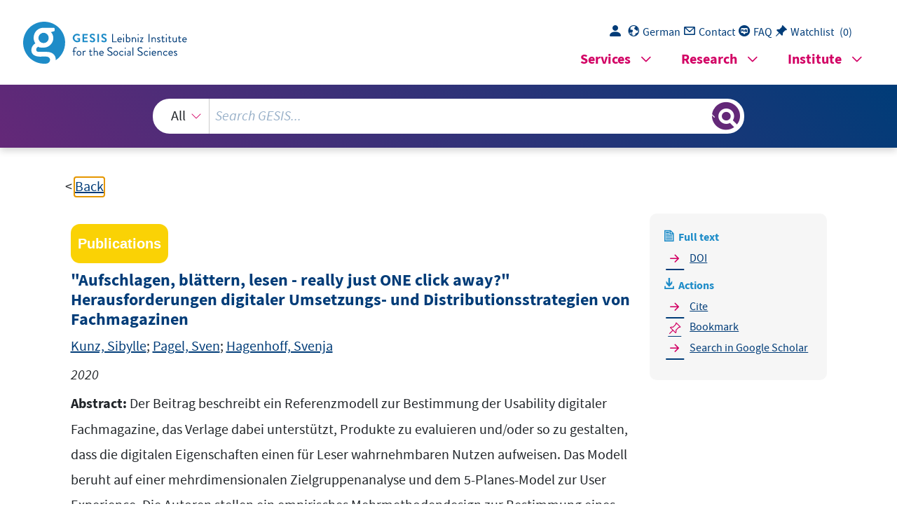

--- FILE ---
content_type: text/html; charset=UTF-8
request_url: https://search.gesis.org/services/get_stella_recommendation.php?doc_id=gesis-ssoar-68109
body_size: 5023
content:
{"hits":{"total":{"value":10,"relation":"eq"},"hits":[{"_index":"gesis-18-01-2026-02-01-14","_id":"gris-publication-7eg6lb8pv190","found":false,"system_type":"BASE","doc_rank":1,"rid":14343296},{"_index":"gesis-18-01-2026-02-01-14","_id":"gesis-ssoar-68096","_version":1,"_seq_no":38435,"_primary_term":1,"found":true,"_source":{"title":"Adoption emergenter und technologiebasierter Medieninnovationen in Medienunternehmen am Beispiel Cross Reality (XR)","id":"gesis-ssoar-68096","date":"2020","date_recency":"2020","abstract":"Das Management von (technologischen) Innovationen ist f\u00fcr Medienunternehmen immer wichtiger geworden. Dennoch werden technologiegetriebene Medieninnovationen, die gro\u00dfe Potenziale zur nachhaltigen Differenzierung vom Wettbewerb bieten, oft nicht fr\u00fchzeitig genutzt. Um die Fallstricke bei der Einf\u00fchrung solcher Innovationen zu analysieren, wurden zwischen Februar und April 2019 in Fallstudien f\u00fcnf deutsche Medienunternehmen untersucht, die die gleiche emergente Technologie (Cross Reality (=XR), die Virtual, Mixed und Augmented Reality-Technologien umfasst) eingef\u00fchrt haben. XR ist dazu besonders geeignet, da sie sich in der deutschen Medienbranche noch in einer fr\u00fchen Phase auf der Adoptionskurve befindet und sowohl technologische als auch inhaltliche Herausforderungen aufweist. Als besonders wichtig haben sich mehrere Einflussfaktoren, wie die Unterst\u00fctzung durch das Top-Management, die Existenz eines Innovationstreibers, die Zusammenarbeit mit der internen IT und der Aufbau von nachhaltigem Know-how in den Unternehmen erwiesen. W\u00e4hrend die Medienunternehmen insbesondere von der hohen Motivation des Innovationstreibers der Projekte profitierten, war festzustellen, dass mangelnde Integration in gr\u00f6\u00dfere Innovationsinitiativen (die auch auf die Nutzung des vorhandenen Know-hows und die Schaffung von Kompetenzen f\u00fcr die zuk\u00fcnftige Nutzung abzielen) und begrenzte interne IT-Ressourcen eine rasche Einf\u00fchrung behindert haben. In den untersuchten Medienunternehmen lag der Fokus der redaktionellen Mitarbeiter vor allem auf den inhaltlichen Aspekten und weniger auf dem Aufbau technologischen Fachwissens.","portal_url":"https:\/\/www.ssoar.info\/ssoar\/handle\/document\/68096","type":"publication","topic":["Technologie","Medien","Innovation","virtuelle Realit\u00e4t","Medienwirtschaft","Management","Innovationspotential","Know-How","Fachwissen","Unternehmen"],"person":["Zabel, Christian","Telkmann, Verena"],"person_sort":"ZabelTelkmann","links":[{"label":"DOI","link":"https:\/\/doi.org\/10.21241\/ssoar.68096"}],"document_type":"Konferenzbeitrag","institutions":["DGPuK"],"coreAuthor":["Zabel, Christian","Telkmann, Verena"],"coreEditor":["Wellbrock, Christian","Zabel, Christian"],"coreSjahr":"2020","coreSatit":"Innovation in der Medienproduktion und -distribution - Proceedings der Jahrestagung der Fachgruppe Medien\u00f6konomie der DGPUK 2019, K\u00f6ln","publishLocation_str_mv":"Stuttgart","coreLanguage":"de","doi":"https:\/\/doi.org\/10.21241\/ssoar.68096","data_source":"GESIS-SSOAR","index_source":"GESIS-SSOAR","database":"SSOAR - Social Science Open Access Repository","link_count":0,"gesis_own":1,"fulltext":1,"metadata_quality":10},"system_type":"EXP","doc_rank":2,"rid":14343296},{"_index":"gesis-18-01-2026-02-01-14","_id":"gesis-bib-153707-LP","_version":2,"_seq_no":414350,"_primary_term":1,"found":true,"_source":{"coredoctypelitadd":["Elektronische Ressource"],"coreLanguage":["Deutsch (DE)"],"coreSseries":"(Studien und Gutachten im Auftrag des Sachverst\u00e4ndigenrats f\u00fcr Verbraucherfragen)","database":"GESIS - Bibliothek","data_source":"GESIS-BIB","date":"2021","date_recency":"2021","document_type":"Buch","fulltext":1,"gesis_own":1,"intranet_link":["http:\/\/intranet.gesis.intra\/Bibliothek\/Volltexte\/2021\/Forsa_2021_ZA5548_Verbraucherkompetenzen.pdf"],"library_location":["K\u00f6ln Elektronische Ressource"],"publisher":"GESIS","source":"Berlin: 2021.- 384 S.","study_reference_numbers":["5548"],"study_references":["Identifizierung soziologischer Bestimmungsfaktoren der Abfallvermeidung und Konzipierung einer zielgruppenspezifischen Kommunikation"],"subtype":"book","title":"Verbraucherinnen und Verbraucher in der digitalen Welt : Repr\u00e4sentativbefragung zu digitalen Verbraucherkompetenzen und zur Nutzung von Vergleichs- und Vermittlungsplattformen ; Methodenbericht und Tabellenband ; Studien und Gutachten im Auftrag des Sachverst\u00e4ndigenrats f\u00fcr Verbraucherfragen","topic":["digitale Medien","Kompetenz","Konsumforschung","Konsumverhalten","Meinungsforschung","Verbraucher","pdf","GESIS-Studie","Prim\u00e4rliteratur","Tabellenband"],"type":"publication","id":"gesis-bib-153707-LP","index_source":"LINK-DB-NEW","related_research_data":[{"view":"Verbraucherinnen und Verbraucher in der digitalen Welt: Repr\u00e4sentativbefragung zu digitalen Verbraucherkompetenzen und zur Nutzung von Vergleichs- und Vermittlungsplattformen","id":"ZA5548"}],"link_count":1,"literature_collection":"GESIS-Literaturpool"},"system_type":"BASE","doc_rank":3,"rid":14343296},{"_index":"gesis-18-01-2026-02-01-14","_id":"gesis-ssoar-68089","_version":1,"_seq_no":38073,"_primary_term":1,"found":true,"_source":{"title":"Verdr\u00e4ngen Google, Facebook & Co. die Medien? Innovationspotenziale der Medienindustrie im digitalen Transformationsprozess","id":"gesis-ssoar-68089","date":"2020","date_recency":"2020","abstract":"Die Studie argumentiert, dass angesichts der wirtschaftlichen R\u00fcckschl\u00e4ge in den Werbe- und Rezipientenm\u00e4rkten die traditionellen Medienunternehmen Innovationen bei der Distribution der Medieninhalte im Wettbewerb mit den Internet-Intermedi\u00e4ren und deren maschinellen Algorithmen umsetzen m\u00fcssen. Die Innovationspotenziale betreffen die Informationsdienstleistungen wie z. B. Such- und Navigationshilfen. Die Informationsdienste dienen nicht nur als Vertriebskan\u00e4le f\u00fcr Medieninhalte, vielmehr haben sie heute wichtige Gatekeeper-Funktionen; sie k\u00f6nnen quasi wie eine \"zweite redaktionelle Bearbeitung\" wirken. Dies verdeutlicht der empirische Vergleich der Relevanzbewertungen, u. a. der Vergleich der Relevanz journalistischer Selektionen mit alternativen Relevanzurteilen.","portal_url":"https:\/\/www.ssoar.info\/ssoar\/handle\/document\/68089","type":"publication","topic":["Informationsgewinnung","Recherche","Relevanz","Algorithmus","Information","Internet","Facebook","Soziale Medien","Digitale Medien","Digitalisierung","Medienwirtschaft","Informationsdienst","Innovationspotential"],"person":["Gundlach, Hardy","Hofmann, Ulrich"],"person_sort":"GundlachHofmann","links":[{"label":"DOI","link":"https:\/\/doi.org\/10.21241\/ssoar.68089"}],"document_type":"Konferenzbeitrag","institutions":["DGPuK"],"coreAuthor":["Gundlach, Hardy","Hofmann, Ulrich"],"coreEditor":["Wellbrock, Christian","Zabel, Christian"],"coreSjahr":"2020","coreSatit":"Innovation in der Medienproduktion und -distribution - Proceedings der Jahrestagung der Fachgruppe Medien\u00f6konomie der DGPUK 2019, K\u00f6ln","publishLocation_str_mv":"Stuttgart","coreLanguage":"de","doi":"https:\/\/doi.org\/10.21241\/ssoar.68089","data_source":"GESIS-SSOAR","index_source":"GESIS-SSOAR","database":"SSOAR - Social Science Open Access Repository","link_count":0,"gesis_own":1,"fulltext":1,"metadata_quality":10},"system_type":"EXP","doc_rank":4,"rid":14343296},{"_index":"gesis-18-01-2026-02-01-14","_id":"gris-publication-5s0e8ns6dh60","_version":1,"_seq_no":44528,"_primary_term":1,"found":true,"_source":{"type":"publication","document_type":"article","data_source":"GESIS-GRIS","index_source":"GESIS-GRIS","title":"Erfahrungen mit der Sekund\u00e4rnutzung von qualitativem Datenmaterial","date_recency":"2005","coreSjahr":"2005","urn":"urn:nbn:de:0114-fqs0501431","id":"gris-publication-5s0e8ns6dh60","person":["Diane Opitz","Reiner Mauer"],"person_sort":"OpitzMauer","source":"In Forum Qualitative Sozialforschung \/ Forum: Qualitative Social Research, 1, Art. 13(6), 2005","gesis_own":1},"system_type":"BASE","doc_rank":5,"rid":14343296},{"_index":"gesis-18-01-2026-02-01-14","_id":"gesis-ssoar-68090","_version":1,"_seq_no":38431,"_primary_term":1,"found":true,"_source":{"title":"Validit\u00e4t durch Agilit\u00e4t: Methodische Implikationen einer praxistheoretisch fundierten Medieninnovationsforschung","id":"gesis-ssoar-68090","date":"2020","date_recency":"2020","abstract":"Das Innovationsmanagement von Medienorganisationen unterliegt derzeit erheblichen Ver\u00e4nderungen: Im ver\u00e4nderten Marktumfeld erweisen sich Flexibilit\u00e4t, schnelle Richtungswechsel und Anpassungsf\u00e4higkeit als zentral. Darauf muss auch die Medienmanagement-Forschung reagieren: Um die Agilit\u00e4t der gegenw\u00e4rtigen Unternehmenspraxis valide zu erforschen, ist eine ebenso agile, adaptive Forschung gefordert. Zu diesem Zweck schl\u00e4gt der Beitrag eine praxistheoretische Perspektive auf das Innovationsmanagement von Medienorganisationen vor. Empirische Forschungsdesigns, die aus einem solchen Zugriff resultieren, werden sowohl hinsichtlich ihrer methodischen Herausforderungen als auch ihres Forschungsprojektmanagements diskutiert. Der Beitrag greift au\u00dferdem neue M\u00f6glichkeitsr\u00e4ume des wissenschaftlichen Publizierens, des Universit\u00e4tsmanagements sowie der Forschungsorganisation auf, die praxistheoretisch gegr\u00fcndete, empirische Innovationsforschung in der Medienwirtschaft einfordert.","portal_url":"https:\/\/www.ssoar.info\/ssoar\/handle\/document\/68090","type":"publication","topic":["Innovationsforschung","Methodologie","Projektmanagement","Medienwirtschaft","Medien","Management","Flexibilit\u00e4t","Anpassung"],"person":["Rinsdorf, Lars","Buschow, Christopher"],"person_sort":"RinsdorfBuschow","links":[{"label":"DOI","link":"https:\/\/doi.org\/10.21241\/ssoar.68090"}],"document_type":"Konferenzbeitrag","institutions":["DGPuK"],"coreAuthor":["Rinsdorf, Lars","Buschow, Christopher"],"coreEditor":["Wellbrock, Christian","Zabel, Christian"],"coreSjahr":"2020","coreSatit":"Innovation in der Medienproduktion und -distribution - Proceedings der Jahrestagung der Fachgruppe Medien\u00f6konomie der DGPUK 2019, K\u00f6ln","publishLocation_str_mv":"Stuttgart","coreLanguage":"de","doi":"https:\/\/doi.org\/10.21241\/ssoar.68090","data_source":"GESIS-SSOAR","index_source":"GESIS-SSOAR","database":"SSOAR - Social Science Open Access Repository","link_count":0,"gesis_own":1,"fulltext":1,"metadata_quality":10},"system_type":"EXP","doc_rank":6,"rid":14343296},{"_index":"gesis-18-01-2026-02-01-14","_id":"gris-publication-3tqhgu5bt8l0","_version":1,"_seq_no":44797,"_primary_term":1,"found":true,"_source":{"type":"publication","document_type":"article","data_source":"GESIS-GRIS","index_source":"GESIS-GRIS","title":"Neue Publikationsformate zu offenen Infrastrukturen und Ressourcen f\u00fcr die Kommunikations- und Medienforschung: Ein Erfahrungsbericht","date_recency":"2023","coreSjahr":"2023","doi":"https:\/\/doi.org\/10.24989\/medienjournal.v47i3.2627","id":"gris-publication-3tqhgu5bt8l0","person":["Christian Strippel","Johannes Breuer","Silke F\u00fcrst","Erik Koenen","Dimitri Prandner","Christian Schwarzenegger"],"person_sort":"StrippelBreuerF\u00fcrst","source":"In MedienJournal, 3(47), 46-58, 2023","gesis_own":1},"system_type":"BASE","doc_rank":7,"rid":14343296},{"_index":"gesis-18-01-2026-02-01-14","_id":"gesis-ssoar-68092","_version":1,"_seq_no":38432,"_primary_term":1,"found":true,"_source":{"title":"AI Media Technology Landscape - Systematisierungsinstrument f\u00fcr den Einsatz von KI in Medienunternehmen","id":"gesis-ssoar-68092","date":"2020","date_recency":"2020","abstract":"Bevor Innovationen eingef\u00fchrt werden k\u00f6nnen, muss zun\u00e4chst ermittelt werden, welche Technologien und Anwendungen \u00fcberhaupt am Markt verf\u00fcgbar sind. Einen strukturierten \u00dcberblick hierzu bieten sogenannte 'Technology Landscapes', deren Methodik noch weiter verbessert werden kann. Der vorliegende Artikel bietet mit diesem Instrument einen strukturierten \u00dcberblick \u00fcber das Arbeitsgebiet 'K\u00fcnstliche Intelligenz in der Medienbranche'. Die hierbei erstellte AI Media Technology Landscape (https:\/\/wimm.pages.gitlab.rlp.net\/ai-media-technology-landscape\/) eignet sich daf\u00fcr, neue Technologien zu erkennen, um sie dann in einem unternehmensspezifischen Prozess zu evaluieren und implementieren. Dies erm\u00f6glicht eine geleitete und zielgerichtete Einf\u00fchrung von Verfahren der K\u00fcnstlichen Intelligenz in Medienunternehmen.","portal_url":"https:\/\/www.ssoar.info\/ssoar\/handle\/document\/68092","type":"publication","topic":["k\u00fcnstliche Intelligenz","Medien","Medienwirtschaft","Technologie","Systemstruktur","neue Technologie"],"person":["Hauck, Marcel","Pagel, Sven"],"person_sort":"HauckPagel","links":[{"label":"DOI","link":"https:\/\/doi.org\/10.21241\/ssoar.68092"}],"document_type":"Konferenzbeitrag","institutions":["DGPuK"],"coreAuthor":["Hauck, Marcel","Pagel, Sven"],"coreEditor":["Wellbrock, Christian","Zabel, Christian"],"coreSjahr":"2020","coreSatit":"Innovation in der Medienproduktion und -distribution - Proceedings der Jahrestagung der Fachgruppe Medien\u00f6konomie der DGPUK 2019, K\u00f6ln","publishLocation_str_mv":"Stuttgart","coreLanguage":"de","doi":"https:\/\/doi.org\/10.21241\/ssoar.68092","data_source":"GESIS-SSOAR","index_source":"GESIS-SSOAR","database":"SSOAR - Social Science Open Access Repository","link_count":0,"gesis_own":1,"fulltext":1,"metadata_quality":10},"system_type":"EXP","doc_rank":8,"rid":14343296},{"_index":"gesis-18-01-2026-02-01-14","_id":"gris-publication-sfasc17ad540","_version":1,"_seq_no":44848,"_primary_term":1,"found":true,"_source":{"type":"publication","document_type":"incollection","data_source":"GESIS-GRIS","index_source":"GESIS-GRIS","title":"Analyse Sozialer Medien an der Schnittstelle zwischen Informatik und Sozialwissenschaften","date_recency":"2014","coreSjahr":"2014","id":"gris-publication-sfasc17ad540","person":["Markus Strohmaier","Maria Zens"],"person_sort":"StrohmaierZens","source":"In Soziale Medien: Gegenstand und Instrument der Forschung, edited by Christian K\u00f6nig, Matthias Stahl, Erich Wiegand, 73-95, Springer VS, Wiesbaden, 2014","gesis_own":1},"system_type":"BASE","doc_rank":9,"rid":14343296},{"_index":"gesis-18-01-2026-02-01-14","_id":"gesis-ssoar-68099","_version":1,"_seq_no":38438,"_primary_term":1,"found":true,"_source":{"title":"Kontext f\u00fcr den (mobilen) Journalismus der Zukunft","id":"gesis-ssoar-68099","date":"2020","date_recency":"2020","abstract":"In einer Gesellschaft, in der sich Individuen gleicherma\u00dfen mobil und online bewegen, erwartet man von der Medienkommunikation, dass sie sich genau darauf einstellt. Das hei\u00dft: Angebote von Zeitungen, H\u00f6rfunk oder Fernsehsendern m\u00fcssten nach dieser Auffassung den gesellschaftlichen Anspruch spiegeln, indem sie Nachrichten auch online, mobil und mit konkretem Ortsbezug zur Verf\u00fcgung stellen. Studien zeigten in der Vergangenheit, dass dies keineswegs der Fall ist. Der Beitrag zeigt, dass dies auch heute gilt: So genannte LBS, also lokalbasierte Dienste (Location-based Services) sind in der informationsorientierten Medienkommunikation in Deutschland weitestgehend ausgeblendet. Dies wird anhand einer Inhaltsanalyse mobiler Nachrichten-Anwendung sowie der Auswertung einer durchgef\u00fchrten Online-Nutzerbefragung gezeigt.","portal_url":"https:\/\/www.ssoar.info\/ssoar\/handle\/document\/68099","type":"publication","topic":["Journalismus","Medien","Innovation","Mobilfunk","Internet","Online-Medien","Nachrichten"],"person":["Ehlers, Annika","Rau, Harald"],"person_sort":"EhlersRau","links":[{"label":"DOI","link":"https:\/\/doi.org\/10.21241\/ssoar.68099"}],"document_type":"Konferenzbeitrag","institutions":["DGPuK"],"coreAuthor":["Ehlers, Annika","Rau, Harald"],"coreEditor":["Wellbrock, Christian","Zabel, Christian"],"coreSjahr":"2020","coreSatit":"Innovation in der Medienproduktion und -distribution - Proceedings der Jahrestagung der Fachgruppe Medien\u00f6konomie der DGPUK 2019, K\u00f6ln","publishLocation_str_mv":"Stuttgart","coreLanguage":"de","doi":"https:\/\/doi.org\/10.21241\/ssoar.68099","data_source":"GESIS-SSOAR","index_source":"GESIS-SSOAR","database":"SSOAR - Social Science Open Access Repository","link_count":0,"gesis_own":1,"fulltext":1,"metadata_quality":10},"system_type":"EXP","doc_rank":10,"rid":14343296}]}}

--- FILE ---
content_type: text/html; charset=utf-8
request_url: https://search.gesis.org/services/APA.php?type=publication&docid=gesis-ssoar-68109&lang=en
body_size: 297
content:
Kunz, S., Pagel, S., & Hagenhoff, S. (2020). "Aufschlagen, blättern, lesen - really just ONE click away?" Herausforderungen digitaler Umsetzungs- und Distributionsstrategien von Fachmagazinen https://doi.org/10.21241/ssoar.68109<br><br><a href="services/APA.php?type=publication&docid=gesis-ssoar-68109&lang=en&download=true" download="export.apa">Download citation</a>

--- FILE ---
content_type: text/html; charset=utf-8
request_url: https://search.gesis.org/services/APA.php?type=publication&docid=gesis-ssoar-68109&lang=en
body_size: 297
content:
Kunz, S., Pagel, S., & Hagenhoff, S. (2020). "Aufschlagen, blättern, lesen - really just ONE click away?" Herausforderungen digitaler Umsetzungs- und Distributionsstrategien von Fachmagazinen https://doi.org/10.21241/ssoar.68109<br><br><a href="services/APA.php?type=publication&docid=gesis-ssoar-68109&lang=en&download=true" download="export.apa">Download citation</a>

--- FILE ---
content_type: text/javascript
request_url: https://search.gesis.org/jquery.facetview.min.js
body_size: 98126
content:
var switch_gesis_own=!0,switch_fulltext=!1,getUrlParameter=function getUrlParameter(sParam){var sPageURL,sURLVariables=window.location.search.substring(1).split("&"),sParameterName,i;for(i=0;i<sURLVariables.length;i++)if((sParameterName=sURLVariables[i].split("="))[0]===sParam)return void 0===sParameterName[1]||decodeURIComponent(sParameterName[1])},lang="de";if("lang"in localStorage)lang=localStorage.getItem("lang",lang);else{var userLang=navigator.languages&&navigator.languages[0]||navigator.language||navigator.userLanguage;userLang.includes("de")?(lang="de",document.querySelector("html").setAttribute("lang","de"),localStorage.setItem("lang",lang)):(lang="en",document.querySelector("html").setAttribute("lang","en"),localStorage.setItem("lang",lang))}null!=getUrlParameter("lang")&&(lang=getUrlParameter("lang"),document.querySelector("html").setAttribute("lang",lang),localStorage.setItem("lang",lang));var login=!1;null!=getUrlParameter("login")&&(login=getUrlParameter("login"));var summary=!1;null!=getUrlParameter("summary")?(summary=getUrlParameter("summary"),localStorage.setItem("summary",summary)):"summary"in localStorage&&(summary=localStorage.getItem("summary"));var summary_single=!1;null!=getUrlParameter("summary_single")?(summary_single=getUrlParameter("summary_single"),localStorage.setItem("summary_single",summary_single)):"summary_single"in localStorage&&(summary_single=localStorage.getItem("summary_single"));var summary_model="",timer_summary;null!=getUrlParameter("summary_model")?(summary_model=getUrlParameter("summary_model"),localStorage.setItem("summary_model",summary_model)):"summary_model"in localStorage&&(summary_model=localStorage.getItem("summary_model"));var code_inspector_search_type="keyword_search",facetview,container_dbk_pop_up,mouse_up_event,searchengine_name="searchengine",searchengine_server="search.gesis.org",activeTab;function init_search_params(condata){"searchengineCondata"==condata&&(searchengine_name="searchengineCondata")}function getIdfromCategoryWithResults(){for(i=0;i<=6;i++)if(catCount=$("#result-item-"+i+" > .count").get(0).innerHTML,"0"!=catCount)return"#result-item-"+i}function getNextIdfromCategoryWithResults(focusedCategory){for(ci=focusedCategory.substring(focusedCategory.length-1),i=ci;i<=6;i++)if(catCount=$("#result-item-"+i+" > .count").get(0).innerHTML,"0"!=catCount)return"#result-item-"+i}function getIdfromCategoryWithResults(){for(i=0;i<=6;i++)if(catCount=$("#result-item-"+i+" > .count").get(0).innerHTML,"0"!=catCount)return"#result-item-"+i}function scrollToAnchor(id){callAPI("click_to_id_from_summary",id),css_id=id.replace(/(\/|:|\.|\[|\]|,|=|@)/g,"\\$1");var main_offset=document.getElementById("gs_main").offsetTop;$("html, body").animate({scrollTop:$("#"+css_id).offset().top-main_offset},1e3)}function scrollToInElement(element,id){var parent_offset=document.getElementById(element).offsetTop,child_offset,delta=document.getElementById(id).offsetTop-parent_offset;document.getElementById(element).scrollTop=delta}function getDeepProperty(obj){for(var i=1;i<arguments.length;i++)"object"==typeof obj&&(obj=obj[arguments[i]]);return obj}function checkNested(obj){for(var args=Array.prototype.slice.call(arguments,1),i=0;i<args.length;i++){if(!obj||!obj.hasOwnProperty(args[i]))return!1;obj=obj[args[i]]}return!0}"zis"==mode&&(searchengine_name="searchengine_zis",searchengine_server="search.gesis.org"),"pretest"==mode&&(searchengine_name="searchengine_pretest",searchengine_server="search.gesis.org"),"methodshub"==mode&&(searchengine_name="searchengine_methodshub",searchengine_server="search.gesis.org");var waitForEl=function(selector,callback){jQuery(selector).length?callback():setTimeout((function(){waitForEl(selector,callback)}),100)},recommendationData_raw;function showFAQ(from_history){state="FAQ";var faq="",title_insert,text_insert,hash=window.location.hash.substring(1),goto_hash;goto_hash=""!=hash?"#"+hash:"#faq_start",callAPI("goto_FAQ",hash),$("#overview").hide(),$("#result_list").hide(),$("#facetview_results").hide(),$(".facetview_metadata").hide(),$("#facetview_filters_box").hide(),$("#metadata_top").hide(),$("#detailed_view").hide(),$("#tabs_menu_alt").hide(),$("#tabs_menu_alt").attr("style","display:none !important"),$("#tabs_menu").hide(),$("#tabs_menu").attr("style","display:none !important"),"de"==lang&&(faq+='<div id="backtoresultlist">< <a aria-label="'+translateAriaLabel("back_to_result_list")+'" href="javascript:window.history.back();">Zurück</a></div>'),"en"==lang&&(faq+='<div id="backtoresultlist">< <a aria-label="'+translateAriaLabel("back_to_result_list")+'" href="javascript:window.history.back();">Back</a></div>');for(var i=0;i<17;i++){var id_string="";"en"==lang?(title_insert=faq_title_en[i],text_insert=faq_text_en[i],id_string=void 0!==faq_id_en[i]?faq_id_de[i]:"c"+i+"-accordion"):(title_insert=faq_title_de[i],text_insert=faq_text_de[i],id_string=void 0!==faq_id_de[i]?faq_id_de[i]:"c"+i+"-accordion"),expand="#"+id_string==goto_hash?"true":"false",faq+='<div id="'+id_string+'_accordion" data-ce-original-uid="'+id_string+'_dco" class="frame frame-default frame-type-gesis-web-accordion frame-layout-0">',"false"==expand?faq+="<details>":faq+="<details open>",faq+='<summary aria-expanded="'+expand+'" aria-controls="'+id_string+'"> '+title_insert+" </summary>",faq+='<div id="'+id_string+'" >',faq+='<div id="'+id_string+'_frame" data-ce-original-uid="'+id_string+'_dco" class="frame frame-default frame-type-textmedia frame-layout-0 frame-space-after-none">',faq+='<div class="ce-textpic ce-center ce-above">',faq+='<div class="ce-bodytext">',faq+=text_insert,faq+="</div>",faq+="</div>",faq+="</div>",faq+="</div>",faq+="</details>",faq+="</div><br/>"}$("#FAQ").html(faq),$("#FAQ").show(),""!=hash&&$("html,body").animate({scrollTop:$(goto_hash+"_accordion").offset().top},"slow")}function changeLanguage(lang_param=""){"de"==lang?(language="en",lang="en",document.querySelector("html").setAttribute("lang","en"),updateSkiplinksFrom(!1)):(language="de",lang="de",document.querySelector("html").setAttribute("lang","de"),updateSkiplinksFrom(!0)),""!=lang_param&&(lang=lang_param),$(".facet-view-simple").empty(),$("#langKey").val(lang),$("#langKey").trigger("change"),localStorage.setItem("lang",lang),$(document).off(),$(".facet-view-simple").each((function(){facetview=$(this).facetview({search_url:"https://"+window.location.hostname+"/"+searchengine_name+"?",search_index:"elasticsearch",datatype:"json",paging:{size:10},default_operator:"AND"})}))}function etrackerCall(area,pagename){"object"==typeof _etracker&&et_eC_Wrapper({et_et:"qPKGYV",et_pagename:"GESIS-SEARCH/"+pagename,et_areas:"GESIS-SEARCH/"+area})}function etrackerDownload(url,label){"object"==typeof _etracker&&_etracker.sendEvent(new et_DownloadEvent(url,label))}function getFormattedDate(){const now=new Date,year=now.getFullYear(),month=String(now.getMonth()+1).padStart(2,"0"),day=String(now.getDate()).padStart(2,"0"),hours=String(now.getHours()).padStart(2,"0"),minutes=String(now.getMinutes()).padStart(2,"0"),seconds=String(now.getSeconds()).padStart(2,"0");return`${year}-${month}-${day} ${hours}:${minutes}:${seconds}`}var send_stella_feedback_for_recommendation=function(theID){var ranking_click_dict={};const hits_arr=recommendationData_raw.hits.hits;var clicked;const now_str=getFormattedDate();for(var datestr,i=0;i<hits_arr.length;i++)theID==hits_arr[i]._id?(clicked=!0,datestr=now_str):(clicked=!1,datestr=void 0),ranking_click_dict[i.toString()]={docid:hits_arr[i]._id,type:hits_arr[i].system_type,clicked:clicked,date:datestr};ranking_payload={start:now_str,end:now_str,interleave:!0,clicks:JSON.stringify(ranking_click_dict)};const ranking_id=hits_arr[0].rid;var host=window.location.protocol+"//"+document.location.host+"/";"zis"!=mode&&"pretest"!=mode&&"methodshub"!=mode||"gws.localhost"==document.location.host||"searchtest.gesis.org"==document.location.host||(host="https://search.gesis.org/"),$.ajax({type:"get",url:host+"services/send_stella_feedback_recommendation.php",data:{payload:JSON.stringify(ranking_payload),ranking_id:ranking_id},dataType:"json",success:function(send_response){},error:function(xhr,status,error){console.error("Error:",error)}})},click_path=[],query_text="",prev_query_text="",last_popup_item;function callAPI(action_type,action_parameter){var host=window.location.protocol+"//"+document.location.host+"/";"zis"!=mode&&"pretest"!=mode&&"methodshub"!=mode||"gws.localhost"==document.location.host||"searchtest.gesis.org"==document.location.host||(host="https://search.gesis.org/");var type_enc=window.btoa(encodeURIComponent(action_type)),parameter_enc=window.btoa(encodeURIComponent(action_parameter)),category=window.btoa(encodeURIComponent(activeTab));if($.ajax({type:"GET",url:host+"api.php",data:"type="+type_enc+"&param="+parameter_enc+"&mode="+mode+"&category="+category}),"click_on_recommended_resource"==action_type&&send_stella_feedback_for_recommendation(action_parameter),action_type.startsWith("export_")){query_text!=prev_query_text&&(click_path=[],prev_query_text=query_text);var item_id=action_parameter;click_path.push(item_id)}else if(["dataset_download","questionnaire_download"].includes(action_type)&&null!=last_popup_item){query_text!=prev_query_text&&(click_path=[],prev_query_text=query_text);var item_id=last_popup_item;click_path.push(item_id)}else if("add_to_watchlist"==action_type){query_text!=prev_query_text&&(click_path=[],prev_query_text=query_text);var item_id=action_parameter.split("/").at(-1);click_path.push(item_id)}return action_type.includes("popup")&&(last_popup_item=action_parameter),!1}function logDownload(action_type,label,url,subtype){callAPI(action_type,label+";"+url),url.indexOf("ssoar")>-1||etrackerDownload(url,"items_scales"==subtype?"ZIS Download":"pretest"==subtype?"Pretest Download":"missy"==subtype?"MISSY Download":"dbk"==subtype?"DBK Other Documents Download":"SowiDataNet|datorium"==subtype?"SDN  Other Documents Download":"Other GESIS-Search Download")}function moreDetails(elem){$(elem).next(".details").toggle(),"mehr"==$(elem).html()?$(elem).html("weniger"):"more"==$(elem).html()?$(elem).html("less"):"weniger"==$(elem).html()?$(elem).html("mehr"):"less"==$(elem).html()&&$(elem).html("more")}function morePersons(elem){$(elem).next().toggle(),$(elem).hasClass("person_more")?$(elem).removeClass("person_more").addClass("person_less"):$(elem).hasClass("person_less")&&$(elem).removeClass("person_less").addClass("person_more")}function showRelatedSection(elem,type){$(elem).nextAll("div:not(.relatedSection_"+type+")").hide(),$(elem).nextAll(".relatedSection_"+type).toggle()}function showFirstBlockOfFilters(){$("#facetview_filters").toggle()}function showAllFilters(elem){$("#more_filters").toggle(),"mehr Filter anzeigen"==$(elem).html()?$(elem).html("weniger Filter anzeigen"):"show more filters"==$(elem).html()?$(elem).html("show less filters"):"weniger Filter anzeigen"==$(elem).html()?$(elem).html("mehr Filter anzeigen"):"show less filters"==$(elem).html()&&$(elem).html("show more filters")}function showfullSnippet(elem,what){$(elem).parent().hide(),"open"==what&&$(elem).parent().next().show(),"close"==what&&$(elem).parent().prev().show()}function MaterialPopUp(theID,materialType,file_access=""){void 0!==keycloak?(enableDarken(),callAPI(materialType+"_popup",theID),null!=$("#"+theID+"_"+materialType+"_popup").dialog("instance")&&$("#"+theID+"_"+materialType+"_popup").dialog("destroy"),$("#"+theID+"_"+materialType+"_popup").dialog({width:700,beforeClose:function(event,ui){disableDarken()}}),keycloak.authenticated?($(".download_window_login_message").hide(),$(".download_window_purpose_selector").show(),$(".download_window_agreement").show(),$("a.data_download_link").css("color","black")):($(".download_window_login_message").show(),$(".download_window_purpose_selector").hide(),$(".download_window_agreement").hide(),$("a.data_download_link").css("color","gray")),"Embargo (maximum 2 years)"==file_access&&($(".download_window_purpose_selector").hide(),$(".download_window_agreement").hide()),"Free access (without registration)"==file_access&&($(".download_window_purpose_selector").show(),$(".download_window_agreement").show())):alert("Unfortunately, the login system is currently undergoing maintenance. Please try again later.")}function enableDarken(){var bodyClass;"-1"==document.body.getAttribute("class")&&document.body.setAttribute("class","has-backdrop")}function disableDarken(){var bodyClass;"has-backdrop"==document.body.getAttribute("class")&&document.body.setAttribute("class","-1")}function exportDocumentPopUp(thetype,theID){var dialogTrue;enableDarken(),callAPI("export_popup",theID),null!=$("#export_popup").data("ui-dialog")&&($("#export_popup").dialog("destroy"),$("#export_popup").tabs("destroy"));var html='<div id="tabspop" class="tabs">';html+='<div role="tablist">',html+='<button type="button" role="tab" id="tab-apa-pop" aria-controls="tabcontent-apa-pop" onclick="if(event.isTrusted) { callAPI(\'export_apa\',\''+theID+"'); } $('#tabcontent-apa-pop').load('services/APA.php?type="+thetype+"&docid="+theID+"&lang="+lang+"');\">APA</button>",html+='<button type="button" role="tab" id="tab-bibtex-pop" aria-controls="tabcontent-bibtex-pop" onclick="if(event.isTrusted) { callAPI(\'export_bibtex\',\''+theID+"'); } $('#tabcontent-bibtex-pop').load('services/bibtex.php?type="+thetype+"&docid="+theID+"&lang="+lang+"');\">Bibtex</button>",html+='<button type="button" role="tab" id="tab-endnote-pop" aria-controls="tabcontent-endnote-pop" onclick="if(event.isTrusted) { callAPI(\'export_endnote\',\''+theID+"'); } $('#tabcontent-endnote-pop').load('services/endnote.php?type="+thetype+"&docid="+theID+"&lang="+lang+"');\">Endnote</button>",html+='<button type="button" role="tab" id="tab-citavi-pop" aria-controls="tabcontent-citavi-pop" onclick="if(event.isTrusted) { callAPI(\'export_citavi\',\''+theID+"'); } $('#tabcontent-citavi-pop').load('services/endnote.php?type="+thetype+"&docid="+theID+"&lang="+lang+"');\">Citavi</button>",html+="</div>",html+='<div role="tabpanel" id="tabcontent-apa-pop" aria-labelledby="tab-apa-pop" hidden="until-found" tabindex="0"></div>',html+='<div role="tabpanel" id="tabcontent-bibtex-pop" aria-labelledby="tab-bibtex-pop" hidden="until-found" tabindex="0"></div>',html+='<div role="tabpanel" id="tabcontent-endnote-pop" aria-labelledby="tab-endnote-pop" hidden="until-found" tabindex="0"></div>',html+='<div role="tabpanel" id="tabcontent-citavi-pop" aria-labelledby="tab-citavi-pop" hidden="until-found" tabindex="0"></div>',html+="</div></div>",$("#export_popup").html(html);var title_string="Zitieren";"en"==lang&&(title_string="Cite"),window.innerWidth<=900?$("#export_popup").dialog({width:"80%",title:title_string,beforeClose:function(event,ui){disableDarken()}}):$("#export_popup").dialog({width:700,title:title_string,beforeClose:function(event,ui){disableDarken()}}),$((function(){$("#export_popup").tabs({beforeLoad:function(event,ui){ui.jqXHR.fail((function(){ui.panel.html("Couldn't load this tab.")}))}})})),waitForEl("#tabspop",(function(){const tabContainersElements=document.getElementsByClassName("tabs"),tabContainers=initializeTabContainers(tabContainersElements)})),$("#tab-apa-pop").click()}function getmenuicon(item){var result="";return""}function sleep(milliseconds){for(var start=(new Date).getTime(),i=0;i<1e7&&!((new Date).getTime()-start>milliseconds);i++);}function resizeFilterBox(){if(window.innerWidth<=900)for(var linkTextSizeElements=document.getElementsByClassName("facetview_filterchoice_linktext"),i=0;i<linkTextSizeElements.length;i++)linkTextSizeElements[i].style.width=screen.width-110+"px";else for(var linkTextSizeElements=document.getElementsByClassName("facetview_filterchoice_linktext"),i=0;i<linkTextSizeElements.length;i++)linkTextSizeElements[i].style.width="500px"}function updateSkiplinksFrom(l){var skiplinkLinkMaincontent=document.getElementById("skip-link-maincontent"),skiplinkLinkSearchterm=document.getElementById("skip-link-searchterm"),skiplinkLinkMegamenu=document.getElementById("skip-link-megamenu"),skiplinkLinkFooter=document.getElementById("skip-link-footer"),skiplinkLinkKatmenu=document.getElementById("skip-link-katmenu"),skiplinkLinkSidebar=document.getElementById("skip-link-sidebar");l?(null!=skiplinkLinkMaincontent&&(skiplinkLinkMaincontent.href=skiplinkLinkMaincontent.href.replace("&lang=en","")),null!=skiplinkLinkSearchterm&&(skiplinkLinkSearchterm.href=skiplinkLinkSearchterm.href.replace("&lang=en","")),null!=skiplinkLinkMegamenu&&(skiplinkLinkMegamenu.href=skiplinkLinkMegamenu.href.replace("&lang=en","")),null!=skiplinkLinkFooter&&(skiplinkLinkFooter.href=skiplinkLinkFooter.href.replace("&lang=en","")),null!=skiplinkLinkKatmenu&&(skiplinkLinkKatmenu.href=skiplinkLinkKatmenu.href.replace("&lang=en","")),null!=skiplinkLinkSidebar&&(skiplinkLinkSidebar.href=skiplinkLinkSidebar.href.replace("&lang=en",""))):(null!=skiplinkLinkMaincontent&&(skiplinkLinkMaincontent.href=skiplinkLinkMaincontent.href.replace("#","&lang=en#")),null!=skiplinkLinkSearchterm&&(skiplinkLinkSearchterm.href=skiplinkLinkSearchterm.href.replace("#","&lang=en#")),null!=skiplinkLinkMegamenu&&(skiplinkLinkMegamenu.href=skiplinkLinkMegamenu.href.replace("#","&lang=en#")),null!=skiplinkLinkFooter&&(skiplinkLinkFooter.href=skiplinkLinkFooter.href.replace("#","&lang=en#")),null!=skiplinkLinkKatmenu&&(skiplinkLinkKatmenu.href=skiplinkLinkKatmenu.href.replace("#","&lang=en#")),null!=skiplinkLinkSidebar&&(skiplinkLinkSidebar.href=skiplinkLinkSidebar.href.replace("#","&lang=en#")))}$(window).bind("popstate",(function(event){var numberOfEntries=window.history.length,state=event.originalEvent.state;if(state){var current_view=state.view;switch($("#detailed_view").hide(),$("#overview").hide(),$("#result_list").hide(),$("#FAQ").hide(),$("#facetview_filters_box").hide(),current_view){case"search":facetview.search(state);break;case"detailed_view":$("#detailed_view").show(),facetview.detailedView(state.type,state.id,void 0,!0);break;case"faq":showFAQ(!0)}}})),function($){$.fn.bindWithDelay=function(type,data,fn,timeout,throttle){var wait=null,that=this;function cb(){var e=$.extend(!0,{},arguments[0]),throttler=function(){wait=null,fn.apply(that,[e])};throttle||clearTimeout(wait),throttle&&wait||(wait=setTimeout(throttler,timeout))}return $.isFunction(data)&&(throttle=timeout,timeout=fn,fn=data,data=void 0),this.bind(type,data,cb)}}(jQuery),jQuery.extend({getUrlVars:function(){for(var params=new Object,hashes=window.location.href.slice(window.location.href.indexOf("?")+1).split(/&|#/),i=0;i<hashes.length;i++)if(hash=hashes[i].split("="),hash.length>1){if("source"==hash[0]){hash[1]=hash[1].replace(/query%22:%22([^\\%5C]*?)(?:%22|%E2%80%9E|%E2%80%9C|"|„|“)(.*?)(?:%22|%E2%80%9E|%E2%80%9C|"|„|“)([^\\%5C]*?)%22,%22default_operator/gi,"query%22:%22$1%5C%22$2%5C%22$3%22,%22default_operator"),hash[1]=hash[1].replace(/\+/gi," "),hash[1]=hash[1].replace(/^%22/,"").replace(/%22$/,""),hash[1].replace(/%22/gi,'"'),hash[1]=decodeURIComponent(hash[1]);var newval=JSON.parse(hash[1])}else if("["==hash[1].replace(/%22/gi,"")[0]||"{"==hash[1].replace(/%22/gi,"")[0]){hash[1]=hash[1].replace(/^%22/,"").replace(/%22$/,"");var newval=JSON.parse(decodeURIComponent(hash[1].replace(/%22/gi,'"')))}else var newval=decodeURIComponent(hash[1].replace(/%22/gi,'"'));params[hash[0]]=newval}return params},getUrlVar:function(name){return jQuery.getUrlVars()[name]}}),Array.prototype.indexOf||(Array.prototype.indexOf=function(searchElement){"use strict";if(null==this)throw new TypeError;var t=Object(this),len=t.length>>>0;if(0===len)return-1;var n=0;if(arguments.length>1&&((n=Number(arguments[1]))!=n?n=0:0!=n&&n!=1/0&&n!=-1/0&&(n=(n>0||-1)*Math.floor(Math.abs(n)))),n>=len)return-1;for(var k=n>=0?n:Math.max(len-Math.abs(n),0);k<len;k++)if(k in t&&t[k]===searchElement)return k;return-1});var faq_title_de=[],faq_text_de=[],faq_id_de=[];faq_title_de[0]="Was ist die GESIS Suche?",faq_id_de[0]="faq_start",faq_text_de[0]="<p>Mit der GESIS Suche finden Sie Informationen rund um sozialwissenschaftliche Forschungsdaten, Publikationen zu Forschungsdaten sowie Open-Access-Publikationen.</p><p>Verknüpfungen zwischen Inhalten werden Ihnen direkt in der Trefferliste angezeigt. So finden Sie beispielsweise passende Publikationen zu den gefundenen Forschungsdaten.</p><p>Die Ergebnisse lassen sich schnell und komfortabel nach folgenden Kategorien filtern:</p><ul><li>Forschungsdaten</li><li>Variablen</li><li>Instrumente und Tools</li><li>Literatur<ul><li>Publikationen zu Forschungsdaten und Erhebungsinstrumenten</li><li>Open-Access-Publikationen in den Sozialwissenschaften</li><li>Literatur zum Thema „Frauen in Wissenschaft und Forschung“</li></ul></li><li>Bestände der GESIS-Bibliothek</li><li>Allgemeine Informationen und Angebote auf den GESIS-Webseiten</li></ul>Die GESIS Suche bietet eine integrierte Suche über verschiedene Informationsquellen und Fachportale, die von GESIS zur Verfügung gestellt werden.</p>",faq_title_de[1]="Welche Informationen finde ich in der Kategorie „Forschungsdaten“?",faq_id_de[1]="explain_research_data",faq_text_de[1]='<p>Die GESIS Suche bietet Zugang zu Forschungsdaten der <b>quantitativen Sozialforschung</b>, die von den Abteilungen <a target="_blank" href="https://www.gesis.org/institut/ueber-uns/abteilungen/data-services-for-the-social-sciences">Data Services for the Social Science</a> und <a target="_blank" href="https://www.gesis.org/institut/ueber-uns/abteilungen/survey-data-curation">Survey Data Curation</a> aufbereitet und bereitgestellt werden. Die bekanntesten dort archivierten Studienreihen sind u.a. <a target="_blank" href="https://www.gesis.org/allbus/allbus">ALLBUS</a>, <a target="_blank" href="https://www.gesis.org/eurobarometer-data-service">Eurobarometer</a>, <a target="_blank" href="https://www.gesis.org/angebot/daten-finden-und-abrufen/european-values-study">EVS</a>, <a target="_blank" href="https://www.gesis.org/issp/home">ISSP</a>, <a target="_blank" href="https://www.gesis.org/wahlen/politbarometer">Politbarometer</a> und <a target="_blank" href="https://www.gesis.org/wahlen/gles">GLES</a>. Über den Filter „Quelle“&rarr;„GESIS-Datenarchiv“ oder „Studiengruppe“ können Sie die Ergebnisse auf diese Studien einschränken. Anhand der verlinkten Studienbeschreibung können Sie sich über Details der Studie sowie die verfügbaren Daten und Materialien informieren. Weiterhin haben Sie bei großen Studienreihen Zugriff auf die dazugehörigen Variablen. Ein Großteil dieser Studien steht nach vorheriger <a target="_blank" href="https://login.gesis.org">Anmeldung</a> zum direkten Download zur Verfügung. Die Registrierung bei GESIS ist kostenlos, offen für alle und bietet Ihnen Zugang zu verschiedenen GESIS-Angeboten.</p><p>Darüber hinaus finden Sie <b>Forschungsdaten der Sozial- und Wirtschaftswissenschaften</b>, die über das kostenlose Angebot <a target="_blank" href="https://www.gesis.org/datenservices/daten-teilen/archivierung-basis">„Archivierung BASIS“</a> der <a target="_blank" href="https://www.gesis.org/datenservices">GESIS Datenservices</a> von Forschenden eigenständig archiviert werden. Auch nach diesen Studien kann über den Filter „Quelle“&rarr;„GESIS-Datenarchiv“ gefiltert werden. Ein Großteil dieser Studien steht ebenfalls nach vorheriger <a target="_blank" href="https://login.gesis.org">Anmeldung</a> zum direkten Download zur Verfügung.</p><p>Zu <b>amtlichen Statistiken</b> finden Sie strukturierte <b>Metadaten</b> aus dem GESIS Portal <a target="_blank" href="https://www.gesis.org/missy/">„MISSY“</a>. Aktuell sind die folgenden Erhebungen auffindbar: Mikrozensus, Adult Education Survey (AES), Community Innovation Survey (CIS), European Union Labour Force Survey (EU-LFS), European Union Statistics on Income and Living Conditions (EU-SILC), Structure of Earnings (SES), Mikrozensus (MZ). Über den Filter „Quelle“&rarr;„GESIS-MISSY“ können Sie die Ergebnismenge auf die Metadaten der nachgewiesenen amtlichen Statistiken einschränken.</p>',faq_title_de[2]="Welche Informationen finde ich in der Kategorie „Variablen“?",faq_id_de[2]="explain_variables",faq_text_de[2]='<p>Die GESIS Suche bietet Ihnen die Möglichkeit Variablen zu durchsuchen.</p><p>Zum einen handelt es sich um Variablen aus großen Studienreihen, die Sie über den Filter „Quelle“&rarr;„GESIS-Datenarchiv“ und „GESIS-Colectica“ erreichen. So haben Sie etwa Zugriff auf Metadaten wie z. B. Fragetext, Antwortkategorien und Häufigkeitstabellen.</p><p>Zum anderen können Sie mit der GESIS Suche Variablen zu ausgewählten Daten der amtlichen Statistik durchsuchen, deren Metadaten über das Portal <a target="_blank" href="https://www.gesis.org/missy/">MISSY</a> verfügbar sind. Dafür wählen Sie die „Quelle“&rarr;„GESIS-MISSY“. Sie können die Ergebnisse nach den einzelnen Studien unter Filter „Studientitel“ filtern. Das Suchergebnis führt Sie direkt an die entsprechende Stelle im MISSY-Portal, wo Sie weitere Informationen zu den einzelnen Variablen erhalten.</p>',faq_title_de[3]="Welche Informationen finde ich in der Kategorie „Instrumente und Tools“?",faq_id_de[3]="explain_instruments_tools",faq_text_de[3]='<p>In dieser Kategorie finden Sie Informationen, Werkzeuge und Hilfestellungen, die Sie bei der Planung von Studien, bei der Datenerhebung sowie bei der Analyse von Daten unterstützen.</p><p>Sie finden in dieser Kategorie unter anderem <b>sozialwissenschaftliche Erhebungsinstrumente</b>, die über das GESIS Portal <a target="_blank" href="https://zis.gesis.org">„ZIS - Zusammenstellung sozialwissenschaftlicher Items und Skalen“</a> zur Verfügung gestellt werden. Beispielsweise finden Sie Items und deren Dokumentation zur Messung von politischen Einstellungen oder Persönlichkeit. Mit dem Filter „Quelle“&rarr;„GESIS-ZIS“ kann die Ergebnismenge ausschließlich auf diese Erhebungsinstrumente eingeschränkt werden.</p><p>Die <a target="_blank" href="https://pretest.gesis.org">GESIS Pretest-Datenbank</a>  bietet <b>Dokumentation zu Fragen</b>, die durch kognitive Pretests auf Verständlichkeit geprüft sind. Diese Berichte finden Sie ebenfalls in der Kategorie „Instrumente und Tools“. Sie können die Trefferliste durch die Auswahl des Filters „Quelle“&rarr;“GESIS-Pretest“ entsprechend einschränken.</p><p>Darüber hinaus finden Sie die <a target="_blank" href="https://www.gesis.org/gesis-guides">GESIS Guides</a>, die Sie bei <b>methodischen Aspekten bei der Organisation und Durchführung von Umfragen</b> sowie bei der <b>Erhebung und Analyse digitaler Verhaltensdaten</b> unterstützen. Die GESIS Guides informieren Sie beispielsweise über die Konstruktion von Fragebögen, die Qualität von Umfragen, verschiedene Erhebungsinstrumente, Interviewertraining oder im Bereich der digitalen Verhaltensdaten zur Erhebung von Daten aus Onlineplattformen oder durch Web Scraping. Durch Setzen des Filters „Quelle“&rarr;“GESIS-Guides“ werden Ihnen in der Trefferliste ausschließlich die Berichte der GESIS Guides angezeigt.</p><p>Das <a target="_blank" href="https://www.gesis.org/gml">German Microdata Lab (GML)</a> bietet einen umfassenden wissenschaftlichen Service zu Mikrodaten der europäischen Statistik an. In dieser Kategorie finden Sie somit auch <b>Syntaxroutinen</b> zur Unterstützung bei Ihrer Analyse von Mikrodaten. Der Filter „Quelle“&rarr;“GESIS-GML“ ermöglicht Ihnen das Filtern der Ergebnismenge nach diesen Syntaxroutinen.</p>',faq_title_de[4]="Welche Informationen finde ich in der Kategorie „Publikationen“?",faq_id_de[4]="explain_publication",faq_text_de[4]='<p>Die GESIS-Suche bietet Zugang zu sozialwissenschaftlicher <b>Open Access Literatur</b>, die über das GESIS Volltext-Repository <a target="_blank" href="https://www.gesis.org/ssoar">„SSOAR“</a> zur Verfügung gestellt wird. Die Texte, die keiner Embargofrist unterliegen, können dort direkt heruntergeladen werden. Nach diesen Publikationen können Sie über den Filter „Quelle“&rarr;“GESIS-SSOAR“ filtern.</p><p>Ein Fokus der GESIS Suche liegt darauf <b>Verknüpfungen</b> zwischen verschiedenen Informationen sichtbar zu machen. Aus diesem Grund finden Sie in der Kategorie „Publikationen“ auch <b>Metadaten zu Publikationen</b>, in denen Bezug auf Forschungsdaten oder auf Informationen aus der Kategorie „Instrumente und Tools“ genommen wird. Es handelt sich dabei unter anderem um Literatur, die in der GESIS Bibliothek („Quelle“&rarr;“GESIS-BIB“) verfügbar ist oder im GESIS-Literaturpool gesammelt werden („Quelle“&rarr;“GESIS-Literaturpool“). Des Weiteren können Sie die Trefferliste nach den einzelnen Forschungsdatenbibliographien über die entsprechenden Filter einschränken.</p><p>Das GESIS Kompetenzzentrum <b>„Frauen in Wissenschaft und Forschung“</b> (CEWS) stellt spezielle Literatur zu den Themen „Gleichstellung und Geschlechterverhältnissen in Wissenschaft und Forschung“, „Wissenschaftskarriere“ und „Lebens- und Arbeitssituation von Wissenschaftlerinnen“ zur Verfügung, die ebenfalls über die GESIS-Suche auffindbar ist. Über den Filter „Quelle“&rarr;“GESIS-CEWS“ können Sie die Ergebnismenge auf Treffer der CEWS-Literaturdatenbank einschränken.</p><p>Darüber hinaus finden Sie in dieser Kategorie auch die <b>Publikationen der GESIS Mitarbeitenden</b>. Wenn Sie den Filter „Quelle“&rarr; „GESIS-GRIS “ auswählen werden Ihnen ausschließlich Publikationen von GESIS Mitarbeitenden angezeigt.</p>',faq_title_de[5]="Welche Informationen finde ich in der Kategorie „GESIS-Bibliothek“?",faq_id_de[5]="explain_gesis_bib",faq_text_de[5]="<p>Die GESIS-Bibliothek ist eine <b>Spezialbibliothek zu Empirischen Sozialforschung</b> und <b>angewandter Informatik</b>. Sie steht Externen als <b>Präsenzbibliothek in Köln und Mannheim</b> zur Nutzung zur Verfügung. In dieser Kategorie können Sie den aktuellen Bestand durchsuchen und haben direkten Zugriff auf die entsprechenden Signaturen.</p>",faq_title_de[6]="Welche Informationen finde ich in der Kategorie „GESIS-Webseiten“?",faq_id_de[6]="explain_gesis_web",faq_text_de[6]="<p>Durch Auswahl dieser Kategorie erhalten Sie eine Ergebnisliste mit Treffern auf den GESIS Webseiten. Sie finden so beispielsweise weiterführende Informationen über unsere Angebote für Ihr Forschungsprojekt, unsere eigene Forschung in den Bereichen Umfragemethodik, Aktuelle gesellschaftliche Fragen, Forschungsdatenmanagement und angewandte Informatik sowie über das Institut GESIS.</p>",faq_title_de[7]="Kann ich Metadaten aus der Kategorie „Forschungsdaten“ nachnutzen?",faq_text_de[7]='<p>Diese Nutzungsrichtlinien basieren auf gutem Willen, sie sind kein Vertrag. Dennoch bittet GESIS um die Beachtung dieser Richtlinien, wenn Sie Metadaten aus der GESIS-Suche nutzen.</p><p>Alle in der Kategorie „Forschungsdaten“  veröffentlichten Metadaten sind frei verfügbar unter der <a href="http://creativecommons.org/publicdomain/zero/1.0/" target="_blank">Creative Commons CC0 1.0 Universal Public Domain Dedication</a>. GESIS bittet jedoch darum, dass Sie alle Metadatenquellen nennen, etwa die Datengeber oder jeglichen Aggregator, inklusive GESIS selbst.</p><p><i> Beachten Sie, dass dies nicht für die Daten und Dokumente gilt, die in der GESIS-Suche heruntergeladen werden können, sondern lediglich für die Metadaten auf Studienebene, die in der GESIS-Suche angezeigt werden.</i></p><p><b>Geben Sie die Quelle der Metadaten an.</b></p><p>Nennen Sie die Datenprovider und alle beteiligten Daten-Aggregatoren, inklusive GESIS. Aggregatoren erfüllen eine ausschlaggebende Rolle bei der Sammlung, Archivierung und Harmonisierung von Daten, sodass diese breiter zugänglich und interoperabel sind.</p><p>Stellen Sie sicher, dass andere sich des rechtlichen Status der Metadaten in der Kategorie „Forschungsdaten“ der GESIS-Suche und dieser Richtlinien bewusst sind. Eine Möglichkeit dafür ist, dass Sie die Links zur CC0 Public Domain Dedication intakt halten. Wenn Sie aus technischen oder anderen Gründen nicht alle notwendigen Links zu den Quellen und Rechteinformationen zu den Metadaten, die Sie verwendet haben, integrieren können, sollten Sie diese Informationen separat zur Verfügung stellen, etwa in einem extra Dokument, das zusammen mit den Metadaten verbreitet wird.</p><p>Wenn Sie aus technischen oder anderen Gründen nicht alle notwendigen Links zu den Quellen und Rechteinformationen zu den Metadaten, die Sie verwendet haben, integrieren können, können Sie auch lediglich zu der speziellen Metadatenquelle auf der GESIS-Suche verlinken, wo alle verfügbaren Quellen und Rechteinformationen auch in maschinenlesbarer Form vorhanden sind.</p><p><b>Metadaten sind dynamisch.</b></p><p>Wenn Sie mit Metadaten arbeiten, die Sie über GESIS-Suche bekommen haben, bedenken Sie, dass Metadaten nicht statisch sind, sondern sich verändern können. GESIS aktualisiert die Metadaten kontinuierlich, um Fehler zu korrigieren und um neue und zusätzliche Informationen zu ergänzen. Deshalb ist der beste Weg, um Metadaten von GESIS-Suche zu nutzen, durch Verlinkung zu einem bestimmten Datensatz. Wenn Sie dies aus technischen oder anderen Gründen nicht tun können, bieten Sie einen Link zurück zu der Datenquelle auf GESIS-Suche oder implementieren Sie einen Update-Mechanismus.</p><p><i>GESIS vergibt DOI-Namen für die Datensätze. Die DOI-Namen zeigen auf die URL mit den Metadaten zu diesem Datensatz und werden auch gepflegt, wenn sich die Adresse ändert. Daher ist die beste Weise, einen Link auf die Metadatenseite anzugeben, die Verwendung des DOI-Namens. Dieser wird auch in der Zitation des Datensatzes angegeben.</i></p><p><b>Benennen Sie die Änderungen, die Sie an den Metadaten vorgenommen haben, und stellen Sie Ihre veränderten Metadaten unter denselben Bedingungen bereit.</b></p><p>Bitte nutzen Sie die Metadaten nicht so, dass der Eindruck entsteht, Sie hätten einen offiziellen Status oder dass der Datenprovider, der Aggregator oder GESIS Ihre Nutzung der Metadaten unterstützt, es sei denn, Sie haben im Voraus die Einwilligung dazu eingeholt. Bitte täuschen Sie andere nicht oder stellen die Metadaten und ihre Quellen falsch dar. Bitte stellen Sie die Metadaten und jegliche Verbesserung unter denselben Bedingungen wie GESIS frei zur Verfügung, d. h. ohne irgendein Recht zu beanspruchen oder juristisch wirksame Bedingungen an den Zugang zu den Metadaten oder Ihre Verbesserung zu knüpfen.</p><p><b>Bitte beachten Sie, dass Sie die Metadaten auf eigene Gefahr nutzen.</b></p><p>GESIS stellt die Metadaten bereit wie sie sind, ohne sich dazu zu äußern oder eine Garantie für die auf GESIS-Suche veröffentlichten Metadaten zu übernehmen. Jegliche Nutzung der Metadaten muss allen anwendbaren Gesetzen und anderen Regeln in der für Sie geltenden Rechtsprechung genügen, insbesondere bezogen (aber nicht beschränkt) auf den Datenschutz, üble Nachrede oder Urheberrecht. Bitte beachten Sie auch die zusätzlich geltenden Grundsätze der Datenprovider und Datenaggregatoren.</p><p><b>Vielen Dank für Ihre Unterstützung</b></p>',faq_title_de[8]="Nach welchen Kriterien kann ich die Suchergebnisse filtern?",faq_text_de[8]='<p>In den Kategorien „Forschungsdaten“, „Variablen“, „Publikationen“, „Instrumente & Tools“ und „GESIS-Bibliothek“ kann die Ergebnismenge (ggfs. mit Einschränkungen in den einzelnen Katergien) nach „Thema“, „Person“, „Jahr“, „Quelle“, „Themenkollektion“ und „Studiengruppe“ gefiltert werden.</p><p>Bei „Thema“ handelt es sich um Schlagworte, die zu den Einträgen vergeben wurden. Bitte beachten Sie, dass nicht alle Einträge über Schlagworte verfügen und Sie durch das Setzen dieses Filters somit auch potenziell passende Treffer aus der Treffermenge entfernen. Pro Schlagwort ist in Klammern angegeben, wie viele Treffer über das entsprechende Schlagwort verfügen. Sie können die Schlagwortliste alphabetisch sowie nach Häufigkeit absteigend sortieren. Standardmäßig ist die Liste nach alphabetisch aufsteigend sortiert.</p><p>Über den Filter „Autor“ können Sie die Ergebnismenge auf Personen und Institutionen einschränken, die an der Erstellung eines Eintrages beteiligt waren, wie z.B. Autoren, Primärforschende oder auch Herausgeber. Auch diese Filterliste können Sie alphabetisch sowie nach Häufigkeit absteigend sortieren. Standardmäßig ist die Liste alphabetisch aufsteigend sortiert.</p><p>Der Filter „Publikationsjahr“ bezieht sich auf das angegeben Jahr der Veröffentlichung einer Publikation, eines Forschungsdatensatzes oder einer Dokumentation. Bitte beachten Sie, dass es sich bei Forschungsdaten nicht um den Zeitraum der Erhebung handelt.</p><p>Der Filter „Themenkollektion“ bietet Ihnen die Möglichkeit nach bestimmten übergeordneten Themen zu filtern wie z.B. „Digitale Verhaltensdaten“ oder „Wahlen und Politische Einstellungen“. Zum Thema „Geschlecht und Wissenschaft“ finden Sie über diesen Filter sowohl Publikationen als auch Forschungsdaten zu diesem Thema.</p><p> In den Kategorien „Forschungsdaten“ und „Variablen“ stehen Ihnen weitere Filter zur Verfügung. Der Filter „Erhebungsjahr“ lässt Sie die Ergebnisse diesbezüglich einschränken. Der Filter „Geographie“ bietet die Möglichkeit nach Ländern, Städten und Kreisen zu filtern. Über die Filter „Studientitel“ und „Studiengruppe“ können Sie die Trefferlisten entsprechend einschränken und z.B. alle Variablen einer bestimmten Allbus Erhebung auswählen (Filter Studientitel) oder sich alle Allbus Erhebungen bzw. deren Variablen anzeigen lassen (Studiengruppe).</p><p>Die GESIS Suche ist eine integrierte Suche über verschiedene Informationsquellen, die von GESIS zur Verfügung gestellt werden. Durch den Filter „Quelle“ können Sie die Ergebnismenge auf die jeweilige Informationsquelle einschränken. In der nachfolgenden Tabelle finden Sie die angegebenen Abkürzungen, deren Erklärungen sowie einen Link in das Fachportal.</p><table id="faq_filter_table"><tr><td>GESIS-Datenarchiv</td><td>Hier bieten wir Ihnen Zugriff auf Forschungsdaten der quantitativen Sozialforschung, die direkt über die GESIS Suche zur Verfügung stehen</td><td><a target="_blank" href="https://www.gesis.org/angebot/daten-finden-und-abrufen">https://www.gesis.org/angebot/daten-finden-und-abrufen</a></td></tr><tr><td>GESIS-MISSY</td><td>Das Mikrodaten-Informationssystem MISSY stellt strukturierte Metadaten zu Daten der amtlichen Statistik zur Verfügung sowie Syntaxroutinen zur Datenanalyse.</td><td><a target="_blank" href="https://www.gesis.org/missy/">https://www.gesis.org/missy/</a>, <a target="_blank" href="https://www.gesis.org/gml/gml-home/">https://www.gesis.org/gml/gml-home/</a></td></tr><tr><td>GESIS-SSOAR</td><td>Das Social Science Open Access Repository ist ein Volltext-Repositorium für sozialwissenschaftliche Dokumente, indem Autoren ihre Publikationen selbst verfügbar machen können oder  Volltexte suchen und herunterladen können.</td><td><a target="_blank" href="https://www.gesis.org/ssoar/home/">https://www.gesis.org/ssoar/home/</a></td></tr><tr><td>GESIS-Literaturpool</td><td>Der GESIS-Literaturpool enthält Publikationen, die mit Forschungsdaten verknüpft sind.</td><td></td></tr><tr><td>GESIS-CEWS</td><td>Die CEWS-Literaturdatenbank bietet Informationen zu den Themen „Gleichstellung und Geschlechterverhältnissen in Wissenschaft und Forschung“, „Wissenschaftskarriere“ und „Lebens- und Arbeitssituation von Wissenschaftlerinnen“</td><td><a target="_blank" href="https://www.gesis.org/cews/cews-publikationen">https://www.gesis.org/cews/cews-publikationen</a></td></tr><tr><td>GESIS-Bib</td><td>Publikationen der GESIS-Bibliothek, die mit Forschungsdaten verknüpft sind.</td><td><a target="_blank" href="https://www.gesis.org/institut/abteilungen/wissenstransfer/bibliothek/">https://www.gesis.org/institut/abteilungen/wissenstransfer/bibliothek/</a></td></tr><tr><td>GESIS-GRIS</td><td>Publikationen von GESIS Mitarbeitenden</td><td></td></tr><tr><td>GESIS-ZIS</td><td>Das GESIS Portal „ZIS - Zusammenstellung sozialwissenschaftlicher Items und Skalen“ ist ein Open-Access Publikationssystem für die Sozialwissenschaften. ZIS veröffentlicht Messinstrumente, deren Entwicklung, deren Gütekriterien und Informationen zum theoretischen Hintergrund.</td><td><a target="_blank" href="https://zis.gesis.org/">https://zis.gesis.org/</a></td></tr><tr><td>GESIS-Pretest</td><td>Die GESIS Pretest-Datenbank enthält die Ergebnisse der kognitiven Pretests, die bei GESIS durchgeführt wurden und stellt sie Forschenden Open Access und durchsuchbar zur Verfügung.</td><td><a target="_blank" href="https://pretest.gesis.org/">https://pretest.gesis.org/</a></td></tr><tr><td>GESIS Guides</td><td>Die Beiträge der „GESIS Guides“ ermöglichen einen Überblick über methodische Aspekte bei der Organisation und Durchführung von Umfragen bzw. bei der Erhebung und Analyse von digitalen Verhaltensdaten.</td><td><a target="_blank" href="https://www.gesis.org/gesis-guides">https://www.gesis.org/gesis-guides</a></td></tr></table>',faq_title_de[9]="Wonach kann ich die Ergebnisse sortieren?",faq_text_de[9]="<p>Die Trefferlisten in den einzelnen Kategorien sind standardmäßig nach Relevanz sortiert. Die Relevanz setzt sich dabei aus verschiedenen Faktoren zusammen. Zum einen wird die Häufigkeit des Vorkommens des Suchbegriffes im Titel, im Abstract und anderen Metadaten des jeweiligen Treffers berücksichtigt zum anderen spielt auch die Aktualität eine Rolle.</p><p>Sie können die Treffer auch nach Aktualität sortieren, so dass Sie aktuellere Treffer weiter oben in den Trefferlisten finden. Bei den Forschungsdaten gibt es eine Besonderheit zu beachten. Wenn Sie nach Aktualität sortieren, wird der Erhebungszeitraum berücksichtigt und nicht das Veröffentlichungsdatum des Datensatzes.</p>",faq_title_de[10]="Wie setzt sich die Ergebnisliste bei mehreren Suchbegriffen zusammen?",faq_text_de[10]="<p>Standardmäßig werden mehre Suchbegriffe mit AND verknüpft, d. h., dass beide Suchbegriffe jeweils mindestens einmal im Treffer enthalten sein müssen.</p>",faq_title_de[11]="Welche Booleschen Operatoren unterstützt die Suche?",faq_text_de[11]='<p>Es werden die Booleschen Operatoren AND und OR unterstützt. Die Phrasensuche ist durch Verwendung von Anführungszeichen möglich z.B. "Suchwort1 Suchwort2"</p>',faq_title_de[12]="Wo kommen die Verknüpfungen zwischen den Treffern her?",faq_text_de[12]='<p>Die Verknüpfungen in der GESIS Suche zwischen Publikationen, Forschungsdaten sowie Instrumenten und Tools sind entweder manuell kuratiert oder automatisch generiert.</p><p>Die manuellen Verknüpfungen werden von Mitarbeitenden von GESIS erfasst oder sind über  Forschungsdatenbibliographien gegeben, die zu bestimmten Forschungsdatenprogrammen erstellt werden, wie z.B. für ALLBUS oder GLES. Die so verknüpften Forschungsdaten sind mit „Forschungsdaten (verifizierte Verknüpfung)“ gekennzeichnet und führen zu eindeutigen Forschungsdatensätzen.</p><p>Für die automatisch generierten Links zwischen Publikationen und Forschungsdaten wird eine Erweiterung des InfoLink Tools (<a target="_blank" href="https://data.gesis.org/gesiskg">https://data.gesis.org/gesiskg</a>) verwendet, welches in Volltexten die Erwähnung von Forschungsdaten identifiziert und diese dann automatisch  mit den erwähnten Forschungsdaten verknüpft. Die so verknüpften Forschungsdaten sind mit „Forschungsdaten (maschinell erstellte Verknüpfungen)“ gekennzeichnet und verweisen nicht zwangsläufig auf einen eindeutigen Forschungsdatensatz.</p>',faq_title_de[13]="Was ist der Unterschied zwischen „verifizierten“ und „maschinell erstellten Verknüpfungen“?",faq_text_de[13]='<p>In der Kategorie Publikationen werden verknüpfte Forschungsdaten als „verifizierte Verknüpfungen“ gekennzeichnet, wenn die Verknüpfung zu der entsprechenden Publikation manuell durch GESIS Mitarbeitende erstellt wurde. Diese Verknüpfungen führen eindeutig zu den Forschungsdaten, die in einer Publikation zitiert und erwähnt wurden.</p><p>Mit „maschinell erstellte Verknüpfungen“ sind im Gegenzug Forschungsdaten gekennzeichnet, die über das InfoLink Tool (<a target="_blank" href="https://data.gesis.org/gesiskg">https://data.gesis.org/gesiskg</a>) automatisch mit der entsprechenden Publikation verknüpft wurden. Diese Verknüpfung basiert auf einer automatischen Suchen nach Erwähnungen von Forschungsdaten in Volltexten und verweist nicht zwangsläufig auf einen eindeutigen Forschungsdatensatz. In vielen Fällen finden Sie unter der Kennzeichnung „maschinell erstellte Verknüpfung“ mehrere Forschungsdatensätze, die in Frage kämen in der entsprechenden Publikation erwähnt oder verwendet worden zu sein oder der Verweis auf komplette Studienprogramme.</p>',faq_title_de[14]="Wie kann ich falsche Verknüpfungen melden?",faq_text_de[14]="<p>Melden Sie uns falsch gesetzte Verknüpfungen bitte per Mail an: suche@gesis.org</p>",faq_title_de[15]="Wie kann ich mir bekannte Verknüpfungen zwischen Informationen melden?",faq_text_de[15]="<p>Wenn Sie Verknüpfungen zwischen Informationen kennen, die wir bisher noch nicht nachgewiesen haben, melden Sie sie uns bitte per Mail an: suche@gesis.org.</p>",faq_title_de[16]="Werden alle Verknüpfungen zu einer Publikation oder einem Forschungsdatensatz angezeigt?",faq_text_de[16]="<p>Nein, es handelt sich nicht um eine vollumfassende Auflistung aller Verknüpfungen. Wir können nur zwischen den Informationen verknüpfen, die in unseren Fachportalen verfügbar sind bzw. die uns über andere Quellen wie z.B. Forschungsdatenbibliographien zur Verfügung gestellt wird. Wir erheben keinen Anspruch auf Vollständigkeit. Falls Sie in der GESIS Suche Informationen finden, die über keine Verknüpfung verfügen heißt das nicht, dass es diese nicht gibt.</p>",faq_title_de[17]="An wen kann ich mich wenden, wenn ich weitere Fragen habe?",faq_text_de[17]="<p>Schreiben Sie uns gerne eine Mail an: suche@gesis.org. Wir setzen uns dann schnellstmöglich mit Ihnen in Verbindung.</p>";var faq_title_en=[],faq_text_en=[],faq_id_en=[];faq_title_en[0]="What is GESIS search?",faq_id_en[0]="faq_start",faq_text_en[0]='<p>With GESIS search you will find information about social science research data, publications on research data, and open access publications.</p><p>Links between contents are displayed directly in the result list. For example, you can find relevant publications related to research data that you have found.</p><p>The results can be quickly and conveniently filtered according to the following categories:<br/><ul><li>Research Data</li><li>Variables</li><li>Instruments and Tools</li><li>Literature<ul><li>Publications on Research Data and Surveying Instruments</li><li>Open Access Publications in the Social Sciences</li><li>Literature on the topic "Women in Science and Research"</li></ul></li><li>GESIS library collection</li><li>General information and offers on the GESIS websites</li></ul>The GESIS Search offers an integrated search functionality across various information sources and specialist portals provided by GESIS.</p>',faq_title_en[1]='What kind of information can I find in the category "Research Data"?',faq_id_en[1]="explain_research_data",faq_text_en[1]='<p>GESIS Search provides access to <b>quantitative social science research data</b> that has been processed and made available by the <a target="_blank" href="https://www.gesis.org/en/institute/about-us/departments/data-services-for-the-social-sciences">Data Service for the Social Science</a> and <a target="_blank" href="https://www.gesis.org/en/institute/about-us/departments/survey-data-curation">Survey Data Curation departments</a>. The best-known study series archived there are among others <a target="_blank" href="https://www.gesis.org/en/allbus/allbus-home">ALLBUS</a>, <a target="_blank" href="https://www.gesis.org/en/eurobarometer-data-service">Eurobarometer</a>, <a target="_blank" href=" https://www.gesis.org/en/european-values-study">EVS</a>, <a target="_blank" href="https://www.gesis.org/en/issp/home">ISSP</a>, <a target="_blank" href="https://www.gesis.org/en/elections/politbarometer">Politbarometer</a>, and <a target="_blank" href="https://www.gesis.org/en/gles/about-gles">GLES</a>. Using the filter “Source“&rarr;“GESIS-Archive“ or “Study group“, you can limit the results to these studies. The linked study description will provide you with details of the study as well as the available data and materials. Furthermore, you can access the variables from large study series in detail. The majority of these studies is available for direct download after prior <a target="_blank" href="https://login.gesis.org">registration</a>. Registration at GESIS is free of charge, open to all and gives you access to various GESIS services.</p><p>In addition, you will find <b>social and economic sciences</b> research data that has been independently archived by researchers using the free <a target="_blank" href="https://www.gesis.org/en/data-services/share-data/archiving-basis/">“Archiving Package BASIC”</a> service provided by <a target="_blank" href="https://www.gesis.org/en/data-services">GESIS Data Services</a>. You can also filter by “Source“&rarr;“GESIS-Data Archive“ for these studies. The majority of these studies is also available for direct download after prior <a target="_blank" href="https://login.gesis.org">registration</a>.</p><p>For <b>official statistics</b>, you find structured <b>Metadata</b> from the GESIS Portal <a target="_blank" href=" https://www.gesis.org/en/missy">“MISSY“</a>. The following surveys are currently available: Microcensus, Adult Education Survey (AES), Community Innovation Survey (CIS), European Union Labour Force Survey (EU-LFS), European Union Statistics on Income and Living Conditions (EU-SILC), Structure of Earnings (SES), Microcensus (MZ). Using the filter “Source“&rarr;“GESIS-MISSY“, you can limit the result set to the metadata of the verified official statistics.</p>',faq_title_en[2]='What kind of information can I find in the category "Variables"?',faq_id_en[2]="explain_variables",faq_text_en[2]='<p>Via GESIS Search, you can search directly for variables.</p><p>On the one hand, these are variables from large study series, which you can access via the filter “Source“&rarr;“GESIS-Data Archive“ and “GESIS-Colectica”. This gives you access to metadata of the variables such as question text, answer categories and frequency tables. On the other hand, you can use the GESIS search to search for variables from official statistics. The metadata of those variables is available via <a target="_blank" href="https://www.gesis.org/en/missy/">MISSY</a>. To do this, select the “Source“&rarr;“GESIS-MISSY“. You can filter the results according to the individual studies with the filter “Study titles“. The search results will take you directly to the corresponding entry in the MISSY portal, where you can get more information to the variables.</p>',faq_title_en[3]='What kind of information can I find in the category "Instruments and Tools"?',faq_id_en[3]="explain_instruments_tools",faq_text_en[3]='<p>In this category, you find information, tools and assistance to help you plan studies, collect data and analyse data.</p><p>You find <b>social science surveying instruments </b>, that are made available via the GESIS Portal <a target="_blank" href="https://zis.gesis.org/?lang=en">“ZIS - Collection of Items and Scales for the Social Sciences“</a>. For example, you find items and their documentation for measuring political attitudes or personality. With the filter “Source“&rarr;“GESIS-ZIS“, the result set can be restricted exclusively to these survey instruments.</p><p>The <a target="_blank" href="https://pretest.gesis.org/view/start?lang=en">GESIS Pretest-Datenbase</a> offers <b>documentation on questions</b>, that have been tested for comprehensibility by cognitive pretests. These reports can also be found in the category “Instruments and Tools“. You can limit the result list accordingly by selecting the filter “Source“&rarr;“GESIS-Pretest“.</p><p>In addition, you find the <a target="_blank" href="https://www.gesis.org/en/gesis-guides">GESIS Guides</a>, which provide support on <b>methodological aspects of organising and conducting surveys as well as collecting and analysing digital behavioral data</b>. For example, the GESIS Guides inform you about the construction of questionnaires, the quality of surveys, various survey instruments, interviewer training, and digital behavioral data for collecting data from online platforms or through web scraping. By setting the filter “Source“&rarr;“GESIS-Guides“, only the reports of the GESIS Guides are displayed in the result list.</p><p>The <a target="_blank" href="https://www.gesis.org/en/gml/about-gml">German Microdata Lab (GML)</a>  offers a comprehensive scientific service on microdata of European statistics. In this category, you also find <b>syntax routines</b> to support your analysis of microdata. The filter “Source“&rarr;“GESIS-GML“ allows you to filter the result set according to these syntax routines.</p>',faq_title_en[4]='What kind of information can I find in the category "Publications"?',faq_id_en[4]="explain_publication",faq_text_en[4]='<p>GESIS Search offers access to social science <b>Open Access Literature</b>, which is made available via the GESIS full-text repository <a target="_blank" href="https://www.gesis.org/ssoar">“SSOAR“</a>. Texts that are not subject to an embargo period can be downloaded directly from the repository. You can filter for these publications using the filter “Quelle“&rarr;“GESIS-SSOAR“.</p><p> One main focus of GESIS Search is to make <b>Links</b> between different information items visible. For this reason, the “Publications” category also contains <b>Metadata on Publications</b> that refer to research data sets or to an information item in the category "Instruments and Tools". This includes literature available in the GESIS library (“Source“&rarr;“GESIS-BIB“) or in the GESIS literature pool (“Source“&rarr;“GESIS-Literaturpool“). Furthermore, you can narrow down the hit list to individual research data bibliographies using the corresponding filters.</p><p>The GESIS Competence Centre <b>“Center of Excellence Women and Science“</b> (CEWS) provides specialized literature on the topics “Gender Equality and Gender Relations in Science and Research“, “Scientific Careers“ and “The Life and Work Situation of Women Scientists“, which can also be found via GESIS Search. Using the filter "Source"&rarr;"GESIS-CEWS", you can limit the result set to results of the CEWS literature database.</p><p>In this category, you also find <b>Publications of GESIS Employees</b>. If you select the filter "Source"&rarr; "GESIS-GRIS", only publications of GESIS employees will be displayed.</p>',faq_title_en[5]='What kind of information can I find in the category "GESIS-Library"?',faq_id_en[5]="explain_gesis_bib",faq_text_en[5]="<p>The GESIS library is a <b> library on empirical social science</b> and <b>applied computer science</b>. It is open to external users as a <b>present library in Cologne and Mannheim</b>. In this category, you can search the current collection and have direct access to the corresponding signatures.</p>",faq_title_en[6]='What kind of information can I find in the category "GESIS-Websites"?',faq_id_en[6]="explain_gesis_web",faq_text_en[6]="<p>By selecting this category, you get a result list with results on the GESIS websites. For example, you will find further information about our offers for your research project, our research in the areas of survey methodology, current social issues, research data management and applied informatics as well as about the GESIS Institute.</p>",faq_title_en[7]='Can I re-use metadata from the category "Research Data"?',faq_text_en[7]='<p>These usage guidelines are based on goodwill, they are not a legal contract but GESIS requests that you follow these guidelines if you use metadata from GESIS Search.</p><p>All metadata from GESIS Search are available free of restriction under the <a href="http://creativecommons.org/publicdomain/zero/1.0/" target="_blank">Creative Commons CC0 1.0 Universal Public Domain Dedication</a>. However, GESIS requests that you actively acknowledge and give attribution to all metadata sources, such as the data providers and any data aggregators, including GESIS.</p><p><i>Please note that this does not apply to data and documents that can be downloaded at GESIS Search, but only to the metadata on study level that are offered through GESIS Search.</i></p><p><b>Give credit where credit is due.</b></p><p>Give attribution to the data provider and all contributing data aggregators, including GESIS. Aggregators perform a crucial task in collecting, storing and harmonizing data so that it is more widely accessible and interoperable.</p><p>Make sure that others are aware of the rights status of the GESIS metadata and are aware of these guidelines. One way you can do this is to keep links to the CC0 Public Domain Dedication intact.</p><p>If, for technical or other reasons, you cannot include all the appropriate source links and rights information alongside the metadata that you have used, you should consider including them separately, for example in a separate document that is distributed with the metadata. If, for technical or other reasons, you cannot include all the appropriate source links and rights information alongside the metadata that you have used, you may consider linking only to the specific metadata source on GESIS Search, where all available sources and rights information can be found, including machine-readable formats.</p><p><b>Metadata is dynamic.</b></p><p>When working with metadata obtained via GESIS Search, please be aware that it is not static but subject to change. GESIS continuously updates its metadata to correct mistakes and include new and additional information. Therefore, the best way to use metadata published by GESIS Search is by linking to the specific data. If, for technical or other reasons, you cannot do this, then provide a link back to the source of the data on GESIS Search or implement an update mechanism.</p><p><i>GESIS assigns DOI names to data sets. These DOI names point to the URL containing the metadata of the respective data sets and will be updated in case the URL is changing. Hence, the best way to link to the page containing the metadata is by using the DOI name. This DOI name is as well part of the recommended citation of the data set.</i></p><p><b>Mention your modifications of the metadata and make your modified metadata available under the same terms.</b></p><p>Please do not use the metadata in a way that suggests you have any official status or that the data provider, aggregator or GESIS endorses you or your use of the metadata, unless you have prior permission to do so.</p><p>Please do not mislead others or misrepresent the metadata or its sources. Please make the metadata and any improvements thereto freely available under the same terms as GESIS, i.e., without claiming any legal right to, or imposing any legally binding conditions on access to the metadata or your improvements.</p><p><b>Please note that you use the metadata at your own risk.</b></p><p>GESIS offers the metadata as-is and makes no representations or warranties of any kind concerning any metadata published by GESIS.</p><p>Any use of the metadata must conform to all applicable laws and other regulations in your jurisdiction, notably concerning (but not limited to) data protection, defamation or copyright. Be aware of any additional applicable community norms of data providers and data aggregators.</p><p><b>Thank you for your cooperation</b></p>',faq_title_en[8]="According to which criteria can I filter the search results?",faq_text_en[8]='<p>In the categories “Research Data“, “Variables“, “Publications“, “Instruments & Tools“ and “GESIS-Library“ the results can be filtered by “Topic“, “Person“, “Year“, “Thematic collection“, “Study group“, and “Source“.</p><p>“Topic“ are keywords assigned to the entries. Please note that not all entries have keywords, and by setting this filter, you can remove potentially matching results from the result list. For each keyword, the number of results for the corresponding keyword is indicated in brackets. You can sort the keyword list in either alphabetically order or in desceding order of frequency. By default, the list is sorted in ascending alphabetical order.</p><p>You can use the “Author“ filter to limit the result set to authors who were involved in creating an entry, such as authors, institutions, primary researchers or editors. You can sort the list in either alphabetical order or in descending order of frequency. By default, the list is sorted in ascending alphabetical order.</p><p>The filter “Publication year“ refers to the specified year of a publication, a research dataset, or a documentation. Please note that in case of research data it does not refer to the period of the survey.</p><p>The “Thematic collection“ filter allows to filter by certain superordinate topics such as “Digital Behavioral Data” or “Elections and political attitudes”.</p><p>Further filters are available in the categories “Research data“ and “Variables“. The filter “Collection year“ lets you limit the results in this regard. The filter “Geography“ offers the opportunity to filter by countries, cities and counties. Using the “Study title” and “Study group” filters, you can narrow down the hit lists accordingly and, for example, select all variables from a specific Allbus study (Study title filter) or display all Allbus studies and their variables (Study group).</p><p>GESIS Search is an integrated search across various information sources and portals provided by GESIS. The filter “Source“ allows you to restrict the result set to the respective information source. In the following table, you will find the abbreviations, their explanations, and a link to the portal.</p><table id="faq_filter_table"><tr><td>GESIS-Data Archive</td><td>Here you get access to research data of quantitative social science research. The data sets are available directly through the GESIS search.</td><td><a target="_blank" href="https://www.gesis.org/en/institute/departments/data-services-for-the-social-sciences">https://www.gesis.org/en/institute/departments/data-services-for-the-social-sciences</a></td></tr><tr><td>GESIS-MISSY</td><td> The microdata information system MISSY provides structured metadata on official statistical data as well as syntax routines for data analysis.</td><td><a target="_blank" href="https://www.gesis.org/en/gml/about-gml">https://www.gesis.org/en/gml/about-gml</a>, <a target="_blank" href="https://www.gesis.org/en/missy">https://www.gesis.org/en/missy</a></td></tr><tr><td>GESIS-SSOAR</td><td> The Social Science Open Access Repository is a full-text repository for social science documents where authors can make their publications available by themselves or search and download full texts.</td><td><a target="_blank" href="https://www.gesis.org/ssoar/home/">https://www.gesis.org/ssoar/home/</a></td></tr><tr><td>GESIS-Literaturpool</td><td>The GESIS literature pool contains publications that are linked to research data.</td><td></td></tr><tr><td>GESIS-CEWS</td><td>The CEWS literature database offers information on the topics “Gender Equality and Gender Relations in Science and Research“, “Scientific Careers“ and “Life and Work Situation of Women Scientists“.</td><td><a target="_blank" href="https://www.gesis.org/en/cews/cews-publications">https://www.gesis.org/en/cews/cews-publications</a></td></tr><tr><td>GESIS-Bib</td><td>Publications of the GESIS library linked to research data.</td><td><a target="_blank" href="https://www.gesis.org/en/institute/about-us/departments/knowledge-transfer/library">https://www.gesis.org/en/institute/about-us/departments/knowledge-transfer/library</a></td></tr><tr><td>GESIS-GRIS</td><td>Publications by GESIS employees</td><td></td></tr><tr><td>GESIS-ZIS</td><td>The GESIS portal “ZIS - Collection of Items and Scales for the Social Sciences“ is an Open Access publication system for the social sciences. ZIS publishes measuring instruments, their development, their quality criteria and information on the theoretical background.</td><td><a target="_blank" href="https://zis.gesis.org/?lang=en">https://zis.gesis.org/?lang=en</a></td></tr><tr><td>GESIS-Pretest</td><td>The GESIS pretest database contains results of cognitive pretests conducted at GESIS and makes them available to researchers.</td><td><a target="_blank" href="https://pretest.gesis.org/view/start?lang=en">https://pretest.gesis.org/view/start?lang=en</a></td></tr><tr><td>GESIS Guides</td><td>The articles in the “GESIS Guides” provide an overview of methodological aspects of organising and conducting surveys as well as of collecting and analysing digital behavioural data.</td><td><a target="_blank" href=" https://www.gesis.org/en/gesis-guides"> https://www.gesis.org/en/gesis-guides</a></td></tr></table>',faq_title_en[9]="How can I sort the results?",faq_text_en[9]="<p>The result lists in the individual categories are sorted by relevance. The relevance is made up of various factors. On the one hand, the frequency of the occurrence of the search term in the title, in the abstract and other metadata of the respective result is taken into account, on the other hand, actuality also plays a role.</p><p>You can also sort the results by actuality so that you can find more up-to-date results at the top of the result lists. There is one particular feature of the research data that needs to be taken into account. If you sort by actuality, the survey period is taken into account and not the publication date of the data set.</p>",faq_title_en[10]="How do several search terms affect the result list?",faq_text_en[10]="<p>By default, several search terms are combined with AND, i.e. all search terms must be contained at least once in the retrieved document.</p>",faq_title_en[11]="Which Boolean operators does GESIS search support?",faq_text_en[11]="<p>The Boolean operators AND and OR are supported. Phrase searches are possible by using quotation marks, e.g. “term1 term2”.</p>",faq_title_en[12]="Where do the links between results come from?",faq_text_en[12]='<p>The links in GESIS Search are either manually curated or machine generated.</p><p>The manual links are recorded by employees of GESIS or are given via research data bibliographies, that are created for specific research data programs, i.e. for ALLBUS or GLES. The research data linked in this way are marked with “Verified links“ and lead to unique research data sets.</p><p>For the machine-generated links between publications and research data, an extension of the InfoLink Tool (<a target="_blank" href="https://data.gesis.org/gesiskg">https://data.gesis.org/gesiskg</a>) is used, which identifies the mention of research data in full texts and then automatically  links them to the mentioned research data. The linked research data are marked with “Machine-generated links“ and do not necessarily refer to an unique research data set.</p>',faq_title_en[13]="What is the difference between “verified links“ and “machine-generated links“?",faq_text_en[13]='<p>In the category Publications, linked research data are marked as “verified links“ if the link to the corresponding publication was created manually by GESIS staff members or were provided by a research data bibliography. These links unambiguously lead to the research data used for the publication.</p><p>On the other hand, a research data set is marked with “machine-generated links“, when it is automatically linked to the corresponding publication via the InfoLink Tool (<a target="_blank" href="https://data.gesis.org/gesiskg">https://data.gesis.org/gesiskg</a>). This link is based on an automatic search for mentions of research data in full texts and does not necessarily refer to an unambiguous research data set. In many cases, under the heading "verified links", you will find several research datasets that might have been used in the corresponding publication or a reference to complete study programmes.</p>',faq_title_en[14]="How can I report wrong links?",faq_text_en[14]="<p>Please report incorrectly set links by e-mail to: suche@gesis.org</p>",faq_title_en[15]="How can I report known links between information?",faq_text_en[15]="<p>If you know of any links between information that we have not yet identified, please notify us by e-mail to: suche@gesis.org.</p>",faq_title_en[16]="Are all links to a publication or a research dataset displayed?",faq_text_en[16]="<p>No, this is not a comprehensive list of all links. We can only provide links between information items that are available in our portals, or that is made available to us through other sources such as research data bibliographies. We do not claim completeness. If you find information in GESIS Search that does not have a link, this does not mean that it does not exist.</p>",faq_title_en[17]="Whom can I contact if I have further questions?",faq_text_en[17]="<p>Please feel free to send us an e-mail to: suche@gesis.org. We will contact you as soon as possible.</p>";var help_texts={};function translate(term){var result="";if("de"==lang)switch(term){case"publication":result="Publikationen";break;case"project":result="Projekte";break;case"institution":result="Institutionen";break;case"research_data":result="Forschungsdaten";break;case"gesis_web":result="GESIS-Webseiten";break;case"gesis_bib":result="GESIS-Bibliothek";break;case"instruments_tools":result="Messinstrumente & Tools";break;case"variables":result="Variablen";break;case"questions":result="Fragen";break;case"research_code":result="Foschungscode";break;case"zis_scales":result="Sozial- und verhaltens-wissenschaftliche Messinstrumente";break;case"dipf_scales":result="Messinstrumente der empirischen Bildungsforschung";break;case"zpid_scales":result="Messinstrumente der Psychologie";break;case"pretest_projects":result="Pretest-Projekte";break;case"pretest_items":result="Geteste Items";break;case"dbd_tutorials":result="Tutorials";break;case"dbd_source_code":result="Methoden";break;case"all":result="Übersicht";break;case"questionnaire":result="Fragebogen";break;case"codebook":result="Codebuch";break;case"otherdocs":result="Andere Dokumente";break;case"recommendation_research_data":result="Similar Research Data";break;case"gesis_bib_box":result="Die GESIS-Bibliothek ist eine Spezialbibliothek zu Empirischen Sozialforschung und angewandter Informatik. Sie steht Externen als <b>Präsenzbibliothek in Köln und Mannheim</b> zur Nutzung zur Verfügung.";break;case"gs_intro":result='<h1>GESIS-Suche</h1><p>Finden Sie Informationen rund um sozialwissenschaftliche Forschungsdaten, Publikationen zu Forschungsdaten sowie Open-Access-Publikationen.</p><p>Verknüpfungen zwischen Inhalten werden Ihnen direkt in der Trefferliste angezeigt. So finden Sie beispielsweise passende Publikationen zu den gefundenen Forschungsdaten.</p><p>Die Ergebnisse lassen sich schnell und komfortabel nach folgenden Kategorien filtern:<ul><li>Forschungsdaten</li><li>Variablen aus Fragebögen</li><li>Instrumente und Tools</li><li>Literatur<ul><li>Publikationen zu Forschungsdaten und Erhebungsinstrumenten</li><li>Open-Access-Publikationen in den Sozialwissenschaften</li><li>Literatur zum Thema „Frauen in Wissenschaft und Forschung“</li></ul></li><li>Bestände der GESIS-Bibliothek</li><li>Allgemeine Informationen und Angebote auf den GESIS-Webseiten</li></ul><p>Kontakt: <a href="mailto:suche@gesis.org">suche@gesis.org</a></p>';break;case"zis_intro":result="<h1>ZIS-Suche</h1>ZIS ist ein Open Access Repositorium für sozial- und verhaltenswissenschaftliche Messinstrumente (Items, Skala, Fragebogen, Test, Index), die in der Umfrageforschung eingesetzt werden können. Dokumentiert sind deutsch-, englisch- und mehrsprachige Messinstrumente, die in Umfragen für nichtkommerzielle Forschungszwecke kostenfrei eingesetzt werden können. Jede Dokumentation beinhaltet Informationen zur Entwicklung und Validierung des Messinstruments und ist unter Berücksichtigung etablierter wissenschaftlicher Qualitätsstandards begutachtet und bewertet.";break;case"gs_search_hints":result="<br/><br/><p>Tipps zur Suche:</p><ol><li>Überprüfen Sie Ihre Eingabe auf mögliche Tippfehler.</li><li>Verwenden Sie allgemeinere Suchbegriffe.</li><li>Versuchen Sie es mit weniger Suchwörtern.</li><li>Möglicherweise, können wir Ihnen zu Ihre Anfrage gar kein Ergebnis liefern, da diese nicht durch unser Angebot zu beantworten ist. </ol><p>Mit der GESIS-Suche finden Sie Informationen rund um Forschungsdaten und Open-Access-Publikationen. Das beinhaltet:</p> <ul><li>Sozialwissenschaftliche Forschungsdaten</li><li>Variablen aus Fragebögen</li><li>Erhebungsinstrumente und Tools</li><li>Publikationen zu Forschungsdaten</li><li>Open-Access-Publikationen in den Sozialwissenschaften</li><li>Weiterführende Informationen auf den GESIS-Webseiten</li></ul>";break;case"dipf_scales_box":result='Die Kooperation mit dem <a href="https://www.fdz-bildung.de" target="_blank">Forschungsdatenzentrum Bildung</a> am <a target="_blank" href="https://www.dipf.de">DIPF</a> ermöglicht es uns, Ihnen auch Treffer zu Messinstrumenten im Bereich <b>Bildungsforschung</b> anzuzeigen. Die dort dokumentierten Messinstrumente können kostenfrei für nichtkommerzielle Zwecke nachgenutzt werden.';break;case"zpid_scales_box":result='Die Kooperation mit dem <a href="https://www.testarchiv.eu" target="_blank">Open Test Archive</a> beim <a target="_blank" href="https://leibniz-psychology.org">Leibniz-Institut für Psychologie (ZPID)</a> ermöglicht es uns, Ihnen auch Treffer zu Messinstrumenten im Bereich <b>Psychologie</b> und verwandten Nachbardisziplinen anzuzeigen. Die dort dokumentierten Messinstrumente sind urheberrechtlich geschützt und werden für den Einsatz in der Forschung, Lehre und Praxis kostenlos („Open Access“) unter einer Creative Commons-Lizenz bereitgestellt.';break;case"dss_link_price_list":result="https://www.gesis.org/fileadmin/admin/Dateikatalog/pdf/preislisten/20220912_preisliste_datenbereitstellung__dss.pdf";break;case"dss_link_usage_terms":result="https://www.gesis.org/institut/datennutzungsbedingungen";break;case"dss_link_usage_terms_en":result="https://www.gesis.org/en/institute/data-usage-terms";break;case"mantainance":result="<div id='mantainance'>Wir führen gerade Wartungsarbeiten durch.</div>";break;case"Similar":result="Ähnliche";break;case"all_methodshub":result="Methoden und Tutorials";break;default:result=term}if("en"==lang)switch(term){case"dss_link_price_list":result="https://www.gesis.org/fileadmin/admin/Dateikatalog/pdf/preislisten/20220912_pricelist_dss.pdf";break;case"dss_link_usage_terms":case"dss_link_usage_terms_en":result="https://www.gesis.org/en/institute/data-usage-terms";break;case"publication":result="Publications";break;case"project":result="Projects";break;case"institution":result="Institutions";break;case"research_data":result="Research data";break;case"gesis_web":result="GESIS Webpages";break;case"gesis_bib":result="GESIS Library";break;case"instruments_tools":result="Instruments & Tools";break;case"variables":result="Variables";break;case"questions":result="Questions";break;case"research_code":result="Research code";break;case"all":result="Overview";break;case"zis_scales":result="Social and behavioral science measurement tools";break;case"dipf_scales":result="Measurement tools of empirical educational research";break;case"zpid_scales":result="Measurement tools of psychology";break;case"pretest_projects":result="Pretest projects";break;case"pretest_items":result="Tested items";break;case"dbd_tutorials":result="Tutorials";break;case"dbd_source_code":result="Methods";break;case"Suche":result="Search";break;case"GESIS durchsuchen...":result="search in GESIS...";break;case" gefunden":result=" found";break;case"Thema":result="Topic";break;case"Jahr":result="Year";break;case"Quelle":result="Source";break;case"Anbieter":result="Provider";break;case"Datenbank":result="Database";break;case"Ergebnisse filtern":result="Filter results";break;case"Sortieren":result="Sort by";break;case"Relevanz":result="Relevance";break;case"Aktualität":result="Actuality";break;case"Zurück":result="Back";break;case"Dokumentation":result="Documentation";break;case"Antwortbogen":result="Answer sheet";break;case"mehr":result="more";break;case"weniger":case" weniger":result="less";break;case"Keine passenden Treffer gefunden in dieser Kategorie gefunden.":result="No matching items found in this category.";break;case" Treffer in allen Kategorien gefunden.":result="items found in all categories.";break;case"Zurück":result="Back";break;case"Weiter":result="Next";break;case"von":result="of";break;case"Eintrag im Fachportal":result="Entry in the subject portal";break;case"Jahr: neueste zuerst":result="Year: newest first ";break;case"Jahr: älteste zuerst":result="Year: oldest first";break;case"Institution: alphabetisch aufsteigend":result="Institution: in alphabetical order";break;case"Institution: alphabetisch absteigend":result="Institution: alphabetically descending";break;case"Titel: alphabetisch aufsteigend":result="Title: in alphabetical order";break;case"Titel: alphabetisch absteigend":result="Title: alphabetically descending";break;case"Person: alphabetisch aufsteigend":result="Person: in alphabetical order";break;case"Person: alphabetisch absteigend":result="Person: alphabetically descending";break;case"Sortieren nach":result="Sort by";break;case"Zitieren":result="Cite";break;case"Aktionen":result="Actions";break;case"Vorhanden in der GESIS-Bibliothek, bibliothek-koeln@gesis.org. Signatur(en): ":result="Available in the GESIS Library, bibliothek-koeln@gesis.org. Signature(s): ";break;case"Verlinkungen ohne ID":result="Links without ID";break;case"Treffer":result="Hits";break;case"Verknüpfte":result="Linked";break;case"Informationen":result="information";break;case"nur GESIS-Datenbanken":result="only GESIS databases";break;case"In Google Scholar suchen":result="Search in Google Scholar";break;case"In Google Books suchen":result="Search in Google Books";break;case"Forschungsdaten":result="Research data";break;case"Publikationen":result="Publications";break;case"Institution":result="Institutions";break;case"Projekte":result="Projects";break;case"Referenzen":result="References";break;case"Zitiert von":result="Cited by";break;case"Instrumente & Tools":result="Instruments & Tools";break;case"Items & Skalen":result="Items & Scales";break;case"Variablen":result="Variables";break;case"Fragebogen-Pretest":result="Questionnaire Pretest";break;case"Suchterm gefunden in":result="Search term found in";break;case"Datensatz":result="Dataset";break;case"Datensätze":result="Datasets";break;case"Fragebogen":result="Questionnaire";break;case"Codebücher":result="Codebooks";break;case"Andere Dokumente":result="Other documents";break;case"questionnaire":result="Questionnaire";break;case"codebook":result="Codebook";break;case"otherdocs":result="Other documents";break;case'Ihre Suchanfrage nach "':result='Your search for "';case'" ergab folgende Treffer':result='" yielded the following results';case"Signatur(en)":result="Library location";break;case"GESIS-Bibliothek":result="GESIS-Library";break;case"nur GESIS":result="only GESIS";break;case"GESIS und weitere":result="GESIS and others";break;case"Datenkollektionen":result="Data collections";break;case"Volltext":result="Full text";break;case"über":result="via";break;case"Materialien":result="Materials";break;case"Projektbericht":result="Projekt report";break;case"Beteiligte Institutionen":result="Participating Institutions";break;case"Datensatz und andere Materialien":result="Dataset and other materials";break;case"Mit dieser Option werden weitere Datenquellen durchsucht. Zum Beispiel von":result="This option searches more data sources, such as";break;case'Sie können den Datenanbieter über den Filter "Quelle" einschränken':result='You can restrict the data provider using the filter "Source"';break;case"nur Volltexte anzeigen":result="show only full texts";break;case"Daten & Dokumente":result="Dataset & Documents";break;case"Dazugehörige Forschungsdaten":result="Related research data";break;case"Dazugehörige Publikationen":result="Related publications";break;case"Referenzen":result="References";break;case"Zitationen":result="Citations";break;case"Beteiligte Institutionen":result="Involved institutions";break;case"Beteiligte Projekte":result="Involved projects";break;case"Verwendete Instrumente & Tools":result="Applied instruments & tools";break;case"in Pretest-DB anzeigen":result="show in Prestest-DB";break;case"in ZIS anzeigen":result="show in ZIS";break;case"in Methods Hub anzeigen":result="show in Methods Hub";break;case"in MISSY/GML anzeigen":result="show in MISSY/GML";break;case"Automatisch erzeugte Verknüpfung":result="Automatically created link";break;case"Volltext Intranet-Link":result="Fulltext intranet link";break;case"gesis_bib_box":result="The GESIS Library is a special library for Empirical Social Research and Applied Computer Science. It is available to external users as a <b>reference library in Cologne and Mannheim.</b>";break;case"Link zur Mitarbeiterseite":result="Link to employee page";case"Anzahl":result="Count";break;case"Datenzugang beantragen":result="Request data access";break;case"Frage":result="Question";break;case"erwähnte Forschungsdaten":result="mentioned research data";break;case"Erwähnte Forschungsdaten":result="Mentioned research data";break;case"verwendete Forschungsdaten":result="used research data";break;case"Verwendete Forschungsdaten":result="Used research data";break;case"Aufgrund folgender Textstellen wurden die aufgelisteten Forschungsdaten automatisch mit dieser Publikation verknüpft: ":result="Based on the following text passages, the listed research data were automatically linked to this publication: ";break;case"Folgende Forschungsdaten wurden automatisch mit dieser Publikation verknüpft: ":result="The following research data were automatically linked to this publication: ";break;case"Folgende Textstellen deuten eine Verknüpfung zu ":result="The following text passages indicate a link to ";break;case" an: ":result=": ";break;case"Eine Verknüpfung mit konkreten Forschungsdaten war nicht möglich.":result="It was not possible to link it to specific research data.";break;case"Im Text erwähnte Forschungsdaten:":result="Research data mentioned in the text:";break;case"Folgende Forschungsdaten wurden zur Erstellung dieser Publikation verwendet - ohne Anspruch auf eine vollständige Liste.":result="The following research data were used to produce this publication - without claiming a complete list.";break;case"Folgende Forschungsdaten haben ähnliche Themen wie diese Publikation.":result="The following research data have similar topics to this publication.";break;case"Fragentext":result="Question text";break;case"zur Merkliste":result="to watch list";break;case"Syntaxroutinen":result="Syntax routines";break;case"Datensatz in SowiDataNet|datorium runterladen":result="Download dataset in SowiDataNet|datorium";break;case"Download Datensätze":result="Download datasets";break;case"Zu Ihrer Suche":result="To your query";break;case"haben wir leider kein Ergebnis gefunden.":result="we did not find any results.";break;case"haben wir leider kein Ergebnis in der Kategorie":result="we did not find results in the category";break;case"gefunden.":result="";break;case"Meinten Sie: ":result="Do you mean: ";break;case"Wir haben ":result="We have found ";break;case"Forschungsdaten mit ähnlichen Themen":result="Research data with similar topics";break;case" Treffer in den anderen Kategorien gefunden:":result=" hits found in other categories.";break;case"gs_search_hints":result="<br/><br/><p>Search hints:</p><ol><li>Check your input for possible typos.</li><li>Use more general search terms.</li><li>Try fewer keywords.</li><li>Possibly, we can not give you a result to your inquiry at all, because this is not to be answered by our offer.</li></ol><p>With the GESIS search you will find information about research data and Open Access publications. This includes:</p><ul><li>Social science research data</li><li>Questions and variables from questionnaires</li><li>Survey instruments and tools</li><li>Publications on research data</li><li>Open Access publications in the social sciences</li><li>Further information on the GESIS website</li></ul>";break;case"Übersicht der GESIS Guides":result="Overview of the GESIS Guides";break;case"https://www.gesis.org/bibliothek/":result="https://www.gesis.org/en/institute/departments/knowledge-transfer/library/";break;case"Studientitel":result="Study&nbsptitle";break;case"Frage in MISSY anzeigen":result="Show question in MISSY";break;case"Variable in MISSY anzeigen":result="Show variable in MISSY";break;case"gs_intro":result='<h1>GESIS Search</h1><p>Find information about social science research data, publications on research data as well as open access publications.</p><p>Links between contents are displayed directly in the hit list. For example, you can find matching publications to the research data found.</p><p>The results can be filtered quickly and conveniently according to the following categories:</p> <ul><li>Research data</li><li>Variables from questionnaires</li><li>Instruments and tools</li><li>Literature<ul><li>Publications on research data and survey instruments</li><li>Open-access Publications in the Social Sciences</li><li>Literature on "Women in Science and Research"</li></ul></li><li>Collections of the GESIS library</li><li>General information and offers on the GESIS websites</li></ul><p>Contact: <a href="mailto:suche@gesis.org">suche@gesis.org</a></p>';break;case"zis_intro":result="<h1>ZIS Search</h1>ZIS is an open access repository for social and behavioural science measurement instruments (items, scale, questionnaire, test, index). Documented are German, English and multilingual measurement instruments, which can be used free of charge in surveys for non-commercial research purposes. Each documentation contains information on the development and validation of the measuring instrument and is reviewed and evaluated in accordance with established scientific quality standards.";break;case"Was finden Sie in dieser Kategorie?":return"What do you find in this category?";case"Studiengruppe":result="Study group";break;case"Geographie":result="Geography";break;case"Bitte geben Sie einen Zweck für die Nutzung der Forschungsdaten an:":result="Please specify a purpose for the use of the research data:";break;case"keine Angabe":result="not specified";break;case"für Abschlussarbeit des Studiums (z.B. Bachelor-/Masterarbeit)":result="for final thesis of the study programme (e.g. Bachelor/Master thesis)";break;case"für Forschung mit kommerziellem Auftrag":result="for research with a commercial mission";break;case"für nicht-wissenschaftliche Zwecke":result="for non-scientific purposes";break;case"für Weiterbildung und Qualifikation":result="for further education and qualification";break;case"für wissenschaftliche Forschung (inkl. Promotion)":result="for scientific research (incl. doctorate)";break;case"im Rahmen des Studiums":result="in the course of my studies";break;case"in einer Lehrveranstaltung als Dozent/in":result="in a course as lecturer";break;case"Leider kein Eintrag.":result="Sorry, no entry.";break;case"Für die ID ":result="For the ID ";break;case"haben wir keinen Eintrag gefunden.":result="we have not found any entry.";break;case"Nutzungszweck":result="Purpose of use";break;case" (Login erforderlich)":result=" (Login required)";break;case"Erhebungsjahr":result="Collection year";break;case"Themenkollektion":result="Thematic collection";break;case"mehr":result="more";break;case"weniger":result="less";break;case"Treffer in anderen GESIS-Angeboten finden Sie in der":result="Hits in other GESIS offerings can be found in the";break;case"GESIS-Suche":result="GESIS search";break;case"dipf_scales_box":result='The cooperation with the <a href="https://www.fdz-bildung.de/home?la=en" target="blank">Research Data Center Education</a> at the <a target="_blank" href="https://www.dipf.de/en?set_language=en">DIPF</a> enables us to show you also hits on measurement instruments in the field of <b>educational research</b>. The measurement instruments documented there can be used free of charge for non-commercial purposes.';break;case"zpid_scales_box":result='The cooperation with the <a href="https://www.testarchiv.eu/en/" target="blank">Open Test Archive</a> at the <a href="https://leibniz-psychology.org/en/" target="blank">Leibniz Institute of Psychology (ZPID)</a> enables us to show you also hits on measurement instruments in the field of <b>psychology</b> and related disciplines. The measurement instruments documented there are protected by copyright and are made available free of charge ("Open Access") for use in research, teaching and practice under a Creative Commons license.';break;case"Sie wurden auf die aktuellste Version der Studie geleitet. <br> Um Zugang zu einer früheren Version zu erhalten wenden Sie sich bitte an: ":result="You have been directed to the most current version of the study. To access an earlier version, please contact: ";break;case"Eine neuere Version dieser Studie ist hier verfügbar: ":result="A newer version of this study is available at: ";break;case"in Kooperation mit":result="in cooperation with";break;case"Auftraggeber":result="Client";break;case"Pretestmodus":result="Pretest mode";break;case"Pretest-Suche":result="Pretest search";break;case"Pretest durchsuchen...":result="search pretest...";break;case"mehr Filter anzeigen":result="show more filters";break;case"weniger Filter anzeigen":result="show less filters";break;case"Methodologie":result="Methodology";break;case"Erhebungsmodus":result="Mode of Data Collection";break;case"Auswahlverfahren":result="Sampling Procedure";break;case"Zeitliches Forschungsdesign":result="Temporal Research Design";break;case"Untersuchungseinheit":result="Analysis Unit";break;case"Art des Datenformats":result="Kind of Data";break;case"Weitere Filter":result="More filters";break;case"Interviewsprache":result="Interview language";break;case"bis":result="to";break;case"Merken":result="Bookmark";break;case"Gemerkt":result="Bookmarked";break;case"GESIS-Suche":result="GESIS Search";break;case"ZIS-Suche":result="ZIS Search";break;case"Pretest-Suche":result="Pretest search";break;case"Methods Hub-Suche":result="Methods Hub search";break;case"GESIS durchsuchen...":result="search GESIS...";break;case"ZIS durchsuchen...":result="search ZIS...";break;case"Methods Hub durchsuchen...":result="search Methods Hub...";break;case"GESIS-Datenarchiv":result="GESIS-Data Archive";break;case"Variablenname: alphabetisch aufsteigend":result="Variable name: alphabetically ascending";break;case"Variablenname: alphabetisch absteigend":result="Variable name: alphabetically descending";break;case"Variablenlabel: alphabetisch aufsteigend":result="Variable label: alphabetical ascending";break;case"Variablenlabel: alphabetisch absteigend":result="Variable label: alphabetical descending";break;case"Datensätze im Embargo, verfügbar ab ":result="Datasets under embargo, available as of ";break;case"Hinweis":result="Note";break;case"Der Zugang zu diesem Datensatz wird nur für wissenschaftliche Zwecke auf Anfrage gewährt. Die Namensnennung ist obligatorisch. Eine Weiterverbreitung ist nicht gestattet.":result="Access to this dataset will be granted only for scientific purposes upon request. Attribution is required. Redistribution is not allowed.";break;case'Ich stimme den <a target="_blank" href="https://data.gesis.org/sharing/#!TermsOfUse">Nutzungsbedingungen</a> für die Verwendung dieser Daten zu.':result='I agree to the <a target="_blank" href="https://data.gesis.org/sharing/#!TermsOfUse">Terms of Use</a> for use of this data.';break;case"alle Treffer der Gruppe anzeigen":result="show all hits of the group";break;case"Infos zur GESIS-Bibliothek":result="GESIS Library Info";break;case"In der GESIS-Bibliothek bestellen":result="Order in the GESIS library";break;case"Jahr (in ZIS seit)":result="Year (in ZIS since)";break;case"Entwicklungsstand":result="Status of development";break;case"Sprache der Items":result="Language of items";break;case"Sprache der Dokumentation":result="Language of documentation";break;case"Zusätzliche Angaben zu der Datei:":result="Additional information about the file:";break;case"anzeigen":result="show";break;case"Publikationsjahr":result="Publication year";break;case"Sprache":result="Language";break;case"Mehrsprachig":result="Multilingual";break;case"Die Verknüpfungen zu den folgenden Forschungsdaten wurden von unseren Mitarbeitenden überprüft und bestätigt. Die Forschungsdaten werden entweder in der Publikation erwähnt oder die Publikation wurde uns als Primärliteratur zu den Forschungsdaten gemeldet.":result="The links to the following research data have been reviewed and confirmed by our staff. The research data are either mentioned in the publication or the publication was reported to us as primary literature for the research data.";break;case"Die folgende maschinell aus dem Text extrahierte Textstelle deutet auf eine Verbindung zwischen dieser Publikation und den aufgelisteten Forschungsdaten hin. Die Verknüpfungen wurden daraufhin automatisch erstellt und sind bisher noch nicht verifiziert.":result="The following text passage, extracted by machine from the text, indicates a link between this publication and the research data listed. The links were then created automatically and have not yet been verified.";break;case"Forschungsdaten (verifizierte Verknüpfungen)":result="Research data (verified links)";break;case"Forschungsdaten (maschinell erstellte Verknüpfungen)":result="Research data (machine-generated links)";break;case"Extrahierte Textstelle: ":result="Extracted text passage: ";break;case"Suchergebnisse anzeigen":result="Show Searchresults";break;case"Suchergebnisse verbergen":result="Hide Searchresults";break;case"Merklisteneintrag entfernen":result="Remove watch list entry";break;case"Merkliste schließen":result="Close watchlist";break;case"Suchergebnisse anzeigen oder verbergen":result="Display or hide search results";break;case"Autor":result="Author";break;case"ZIS durchsuchen…":result="Search ZIS...";break;case"aus":result="from";break;case"Variablenreihenfolge im Datensatz":result="Variable order in the data set";break;case"Springe zum Thema: ":result="Jump to topic: ";break;case"Bibliographische Angaben":result="Bibliographic information";break;case"Versionen":result="Versions";break;case"Referenzpublikationen":result="Reference publications";break;case"Die Referenzen zu dieser Publikation wurden automatisch aus dem Volltext extrahiert und womöglich zur Quelle verlinkt.":result="The references to this publication were automatically extracted from the full text and linked to the source where possible.";break;case"Die Verknüpfungen zu den folgenden Forschungsdaten wurden von unseren Mitarbeitenden überprüft und bestätigt. Die Forschungsdaten finden in der Publikation eine methodische Verwendung durch die Nachnutzung bspw. von Fragestellungen, Variablen oder Antwortskalen.":result="The links to the following research data were checked and confirmed by our employees. The research data is used methodically in the publication, e.g. by re-utilising questions, variables or response scales.";break;case"Forschungsdaten (verifizierte Verknüpfung methodischer Nachnutzung)":result="Research data (verified linking of methodological subsequent use)";break;case"mantainance":result="<div id='mantainance'>We are currently carrying out maintenance work.</div>";break;case"Stichwortsuche":result="Keyword Search";break;case"Semantische Suche":result="Semantic Search";break;case"in Code-Repository anzeigen":result="Show in code repository";break;case"Programmiersprache":result="Programming language";break;case"Medientyp":result="Media type";break;case"Aufgabentyp":result="Task type";break;case"Link zum Formular":result="Link to the form";break;case"Bitte nutzen Sie das folgende Formular, um die Studie zu bestellen:":result="Please use the following form to order the study:";break;case"Daten werden geladen...":result="Data is loading...";break;case"Zusammenfassung wird erstellt...":result="Summary is being created...";break;case"KI-generierte Zusammenfassung: ":result="AI-generated summary: ";break;case"Similar":result="Similar";break;case"Code in Repository anzeigen":result="Show code in repository";break;case"Datensatz in Repository anzeigen":result="Show dataset in repository";break;case"Code-Segment anzeigen":result="Show code segment";break;case"Binder öffnen":result="Open Binder";break;case"Schlagwort":result="Keyword";break;case"Methode":result="Method";break;case"all_methodshub":result="Methods and Tutorials";break;case"Mehr anzeigen":result="Show more";break;case"Weniger anzeigen":result="Show less";break;case"Datensätze in Repository anzeigen":result="Show datasets in repository";break;default:result=term}return result}function translateField(term){var result="";if("de"==lang)switch(term){case"publication":result="Publikation";break;case"project":result="Projekt";break;case"institution":result="Institution";break;case"research_data":result="Forschungsdaten";break;case"gesis_web":result="Webseite";break;case"instruments_tools":result="Instrumente & Tools";break;case"topic":case"topic_en.keyword":result="Themen";break;case"title":result="Titel";break;case"person":result="Person";break;case"date":result="Datum";break;case"url":result="URL";break;case"abstract":result="Abstract";break;case"body":case"content":result="Inhalt";break;case"related_references.view":result="Referenzen";break;case"related_citations.view":result="Zitationen";break;case"related_publication.view":result="Dazugehörige Pubilkationen";break;case"related_research_data.view":result="Dazugehörige Forschungsdaten";break;case"related_institution.view":result="Beteiligte Institutionen";break;case"related_project.view":result="Beteiligte Projekte";break;case"related_instruments_tools.view":result="Verwendete Instrumente & Tools";break;case"questionnaire":result="Fragebögen";break;case"otherdocs":result="Andere Dokumente";break;case"codebook":result="Codebücher";break;case"full_text":result="Volltext";break;case"institutions":result="Institutionen";break;case"title.partial":result="Teilterm in Titel";break;case"topic.partial":result="Teilterm in Themen";break;case"abstract.partial":result="Teilterm in Abstract";break;case"content.partial":result="Teilterm im Inhalt";break;case"study_group":case"study_group.keyword":result="Studiengruppe";break;case"countries_collection.keyword":result="Untersuchungsgebiet";break;case"date_keyword":result="Jahr";break;case"time_collection_years_keyword":result="Erhebungsjahr";break;case"questionnaire_soda":result="Fragebögen";break;case"codebook_soda":result="Codebuch";break;case"syntax_soda":result="Syntax-File";break;case"methods_report_soda":result="Methodenbericht";break;case"project_report_soda":result="Projektbericht";break;case"technical_report_soda":result="Technischer Bericht";break;case"otherdocs_soda":result="Andere Dokumente";break;case"dataset_soda":result="Datensätze";break;case"instruments_zis":result="Messintrumente";break;case"_all":result="Alle Felder";break;case"author_address":result="Autorenadresse";break;case"quality_label":result="Gütezeichen";break;default:result=term}if("en"==lang)switch(term){case"publication":result="Publication";break;case"project":result="Project";break;case"institution":result="Institution";break;case"research_data":result="Research data";break;case"gesis_web":result="GESIS Webpages";break;case"instruments_tools":result="Instruments & Tools";break;case"topic":case"topic_en.keyword":result="Keywords";break;case"Themen":result="Topics";break;case"Kategorien":result="Categories";break;case"Fachgebiet":result="Subject area";break;case"title":result="Title";break;case"person":result="Person";break;case"date":result="Date";break;case"url":result="URL";break;case"abstract":result="Abstract";break;case"content":result="Content";break;case"Zum Volltext":result="To the full text";break;case"Schlagworte":result="Keywords";break;case"Dokumenttyp":result="Document type";break;case"Datenbank":result="Database";break;case"Materialien":result="Materials";break;case"Untersuchungsgebiet":result="Geographic coverage";break;case"Grundgesamtheit":result="Universe";break;case"Auswahl":result="Selection Method";break;case"Erhebungsverfahren":result="Mode of Data Collection";break;case"Datenerhebung":result="Data Collector";break;case"Erhebungszeitraum":result="Date(s) of Data Collection";break;case"Datensatz":result="Dataset";break;case"Datentyp":result="Data type";break;case"Abdeckung":result="Coverage";break;case"Rechte":result="Rights";break;case"Lizenz":result="License";break;case"Beteiligte Personen":result="Persons involved";break;case"Institution":result="Institution";break;case"Auftraggeber":result="Principal";break;case"Finanzierer":result="Financer";break;case"Art der Forschung":result="Type of research";break;case"Grundlegender theoretischer / methodischer Ansatz (Forschungsparadigma)":result="Theoretical approach";break;case"Geographischer Raum":result="Countries of collection";break;case"Datengewinnung":result="Methodology of collection";break;case"Feldarbeit erfolgte durch":result="Field work carried out by";break;case"Schlagworte":result="Keywords";break;case"Organisation":result="Organisation";break;case"Adresse":result="Address";break;case"In ZIS seit":result="In ZIS since";break;case"Anzahl Items":result="Number of items";break;case"Reliabilität":result="Reliability";break;case"Validität":result="Validity";break;case"Konstrukt":result="Construct";break;case"Konstrukte/Sachgebiete":result="Constructs/Subject headings";break;case"Sprache Dokumentation":result="Language documentation";break;case"Sprache Items":result="Language Items";break;case"Sprache der Items":result="Language of items";break;case"In Erhebung":result="In survey";break;case"URL Website":result="URL Webpage";break;case"URL Datenarchiv":result="URL Data Archive";break;case"Item(s) in Bevölkerungsumfrage eingesetzt":result="Item(s) used in representative survey";break;case"Entwicklungsstand":result="Status of development";break;case"Untertitel/Art des Pretests":result="Pretest Method";break;case"Ansprechpartner":result="Contact Person";break;case"Webseite":result="Website";break;case"Anzahl Testpersonen":result="Number of Participants";break;case"Auswahl und Merkmale der Testpersonen":result="Selection of Target Population/Quotas";break;case"Befragungsmodus im Pretest":result="Survey Mode in Pretest";break;case"Feldzeit des Pretests":result="Test Date";break;case"Aktuelle Version":result="Current Version";break;case"Versionshistorie":result="Version history";break;case"Institution(en)":result="Institution(s)";break;case"questionnaire":result="Questionnaires";break;case"otherdocs":result="Other documents";break;case"codebook":result="Codebooks";break;case"Anzahl der Einheiten":result="Number of Units";break;case"Anzahl der Variablen":result="Number of Variables";break;case"Analyse-System(e)":result="Analysis System(s)";break;case"Anbieter":result="Provider";break;case"Datenbezug":result="Data reference";break;case"Syntaxroutine als Download":result="Syntax routine as download";break;case"Studiennummer":result="Study number";break;case"Zugang":result="Access";break;case"Variablenlabel":result="Variable label";break;case"Variablensprache":result="Variable language";break;case"Fragenname":result="Question name";break;case"Fragensprache":result="Question language";break;case"Fragentyp 1":result="Question type 1";break;case"Fragentyp 2":result="Question type 2";break;case"Fragentext":result="Question text";break;case"Fragennummer":result="Question number";break;case"Studientitel":result="Study title";break;case"Itemkategorien":result="Item categories";break;case"Antwortkategorien":result="Answer categories";break;case"Zitation":result="Citation";break;case"full_text":result="Full text";break;case"institutions":result="Institutions";break;case"Kategorien":result="Categories";break;case"Intervieweranweisungen":result="Interviewer instructions";break;case"Variablen":result="Variables";break;case"title.partial":result="Sub term in title";break;case"topic.partial":result="Sub term in topics";break;case"abstract.partial":result="Sub term in abstract";break;case"content.partial":result="Sub term in content";break;case"Fragebogen":result="Questionnaire";break;case"Country":result="Land";break;case"Variablenliste":result="List of variables";break;case"study_group.keyword":result="Study group";break;case"countries_collection.keyword":result="Geographic coverage";break;case"Referenzpublikation":result="Reference publication";break;case"Primärforschende/Wissenschaftlicher Beirat, Institution":result="Principal Investigator/ Authoring Entity, Institution";break;case"Mitwirkende, Institution, Rolle":result="Contributor, Institution, Role";break;case"Weitere Hinweise":result="Notes";break;case"Veröffentlichungen":result="Publications";break;case"Weitere Titel (Typ)":result="Other Title (type)";break;case"Primärforscher/in":result="Primary Researcher";break;case"Primärforscher/in, Institution":result="Primary Researcher, Institution";break;case"Weitere Mitwirkende":result="Other Contributors";break;case"Forschungsförderer":result="Project funder";break;case"Replikationsserver":result="Replication server";break;case"Untersuchungsgebiet - Region":result="Geographic coverage region";break;case"Untersuchungsgebiet (Freitext)":result="Geographic coverage (free)";break;case"Zeitliches Forschungsdesign":result="Temporal Research Design";break;case"Herausgeber":result="Publisher";break;case"Verfügbarkeit":result="Availability";break;case"Untersuchungseinheit":result="Analysis Unit";break;case"Auswahlverfahren":result="Sampling Procedure";break;case"Erhebungsmodus":result="Mode of Data Collection";break;case"Art des Datenformats":result="Kind of Data";break;case"Forschungsdatenzentrum":result="Research data center";break;case"Studiengruppe":result="Study group";break;case"Publikationsjahr":result="Publication year";break;case"Alternative IDs":result="Alternate IDs";break;case"Daten-Typ":result="Data Type";break;case"Versionsänderungen":result="Version changes";break;case"Externe Links":result="External links";break;case"Embargo bis":result="Embargo until";break;case"Verfügbarkeit nach Ablauf des Embargos":result="Availability after expiration of the embargo";break;case"Name der Zeitschrift":result="Journal name";break;case"Jahrgang":result="Journal volume";break;case"Heftnummer":result="Issue number";break;case"Studie":result="Study";break;case"Themen Standard Thesaurus Wirtschaft":result="Thesaurus for Economics Topics";break;case"Themen Thesaurus Sozialwissenschaften":result="Thesaurus for the Social Sciences Topics";break;case"Anmerkung":result="Note";break;case"Erscheinungsjahr":result="Publication year";break;case"Thema":result="Topic";break;case"Jahr des Pretests":result="Year of pretest";break;case"Typ":result="Type";break;case"Projekt":result="Project";break;case"Konstrukt":result="Construct";break;case"date_keyword":result="Year";break;case"time_collection_years_keyword":result="Collection year";break;case"Errata in aktueller Version":result="Errata in current version";break;case"questionnaire_soda":result="Questionnaires";break;case"codebook_soda":result="Codebook";break;case"syntax_soda":result="Syntax file";break;case"methods_report_soda":result="Methods report";break;case"project_report_soda":result="Project report";break;case"technical_report_soda":result="Technical report";break;case"otherdocs_soda":result="Other documents";break;case"dataset_soda":result="Datasets";break;case"Publikationsjahr":result="Publication year";break;case"Variablen-Code-Liste":result="Variable code list";break;case"instruments_zis":result="Measuring instruments";break;case"Vor-Fragetext":result="Pre question text";break;case"Forward-Filter":result="Forward filter";break;case"Backward-Filter":result="Backward filter";break;case"Nach-Fragetext":result="Post question text";break;case"_all":result="All fields";break;case"Quelldatei":result="Source file";break;case"Inhalt":result="Content";break;case"author_address":result="Author address";break;case"quality_label":result="Quality label";break;case"Programmiersprache":result="Programming language";break;case"Beschreibung":result="Description";break;case"Publikationsdatum":result="Publication date";break;case"Autoren":result="Authors";break;case"Ausgabeformat":result="Output format";break;case"Ausgabename":result="Output name";break;case"Ausführungsstatus":result="Execution status";break;case"Fehlergrund":result="Error reason";break;case"Fehlermeldung":result="Error message";break;case"Reproduzierbarkeit":result="Reproducibility";break;case"Pakete":result="Packages";break;case"Datensätze":result="Datasets";break;default:result=term}return result}function translateAriaLabel(term){var result="";if("de"==lang)switch(term){case"gs_lang_switch":result="English page version";break;case"gs_contact":result="Zur Kontaktaufnahme mit GESIS";break;case"gs_faq":result="Häufig gestellte Fragen zur GESIS Suche";break;case"gs_watchlist":result="Liste, der zuvor in dieser Sitzung gemerkter Informationen";break;case"gs_login":result="Anmeldung, um Daten herunterladen zu können";break;case"publication":result="Zur Trefferliste der Kategorie Publikationen";break;case"project":result="Zur Trefferliste der Projekte";break;case"institution":result="Zur Trefferliste der Institutionen";break;case"research_data":result="Zur Trefferliste der Kategorie Forschungsdaten";break;case"gesis_web":result="Zur Trefferliste der Kategorie GESIS-Webseiten";break;case"gesis_bib":result="Zur Trefferliste der Kategorie GESIS-Bibliothek";break;case"instruments_tools":result="Zur Trefferliste der Kategorie Messinstrumente und Tools";break;case"variables":result="Zur Trefferliste der Kategorie Variablen";break;case"questions":result="Zur Trefferliste der Kategorie Fragen";break;case"research_code":result="Zur Trefferliste der Kategorie Forschungscode";break;case"counted_entries_txt1":result=", in dieser Kategorie befinden sich";break;case"counted_entries_txt2":result="Einträge";break;case"no_entries":result=", in dieser Kategorie befinden keine Einträge";break;case"more_filters_link":result="Filtermöglichkeiten ein- und ausblenden";break;case"to_URN_download":result="Volltext über hinterlegten URN-Link öffnen";break;case"to_DOI_download":result="Volltext über hinterlegter DOI-Link öffnen";break;case"to_dataset_download":result="Zum Download des Datensatzes";break;case"to_questionnaire_download":result="Zum Download der Fragebögen";break;case"to_codebook_download":result="Zum Download der Codebücher";break;case"to_syntax_download":result="Zum Download der Syntax Datei";break;case"to_methods_report_download":result="Zum Download der Methodenberichte";break;case"to_project_report_download":result="Zum Download der Projektbericht";break;case"to_technical_report_download":result="Zum Download der Technischen Berichte";break;case"to_otherdocs_download":case"to_other_download":result="Zum Download der anderen Dokumente";break;case"to_limesurvey_download":result="Zum Download der limesurvey";break;case"to_documentation_download":result="Zum Download der Dokumentation";break;case"add_to_watchlist":result="Treffer auf die Merkliste aufnehmen";break;case"open_citation_info":result="Zitationsinformationen öffnen";break;case"show_hit_in_txt1":result="Treffer";break;case"request_data_access":result="Datenzugang beantragen";break;case"search_in_google_books":result="In Google Books suchen";break;case"search_in_google_scholar":result="In Google Scolar suchen";break;case"order_at_gesis_bib":result="In der GESIS-Bibliothek bestellen";break;case"gesis_bib_info":result="Infos zur GESIS-Bibliothek";break;case"back_to_result_list":result="Zurück zur Trefferliste";break;case"back_page":result="Vorherige Seite";break;case"next_page":result="Nächste Seite";break;case"legend_to":result="Legende zu ";break;case"open_in_popup":result=" in Pop-up öffnen";break;case"references_farbige_balken":result="Referenzen anzeigen oder verbergen";break;case"publication_farbige_balken":result="Dazugehörige Publikationen anzeigen oder verbergen";break;case"variables_farbige_balken":result="Variablen anzeigen oder verbergen";break;case"research_data_auto_farbige_balken":case"research_data_farbige_balken":result="Forschungsdaten anzeigen oder verbergen";break;case"show_more":result="mehr anzeigen";break;case"show_less":result="weniger anzeigen";break;case"show_more_from_txt1":result="mehr zu";break;case"show_more_from_txt2":result="anzeigen";break;case"show_less_from_txt1":result="weniger zu";break;case"show_less_from_txt2":result="anzeigen";break;case"show_more_abstract":result="mehr zum Abstract anzeigen";break;case"show_less_abstract":result="weniger zum Abstract anzeigen";break;case"show_more_question":result="show more";break;case"show_less_question":result="show less";break;case"show_more_tables":result="mehr anzeigen";break;case"show_less_tables":result="weniger anzeigen";break;case"show_more_variable_table":result="mehr anzeigen";break;case"show_less_variable_table":result="weniger anzeigen";break;case"show_file_details":result="zusätzliche Angaben zu der Datei anzeigen";break;default:result=term}if("en"==lang)switch(term){case"gs_lang_switch":result="Deutsche Seitenversion";break;case"gs_contact":result="To contact GESIS";break;case"gs_faq":result="Frequently asekd questions about GESIS search";break;case"gs_watchlist":result="List of information bookmarked in this session";break;case"gs_login":result="Login to download data";break;case"publication":result="To publication’s hit list";break;case"project":result="To project hit list";break;case"institution":result="To institution hit list";break;case"research_data":result="To research data's hit list";break;case"gesis_web":result="To GESIS webpages hit list";break;case"gesis_bib":result="To GESIS Library’s hit list";break;case"instruments_tools":result="To instruments and tool’s hit list";break;case"variables":result="To variable’ hit list";break;case"questions":result="To questions’ hit list";break;case"research_code":result="To research code's hit list";break;case"counted_entries_txt1":result=", there are ";break;case"counted_entries_txt2":result="entries in this category";break;case"no_entries":result=", in this category are no entries";break;case"more_filters_link":result="Show or hide result filter’s menu";break;case"to_URN_download":result="Open full text via URN link";break;case"to_DOI_download":result="Open full text via DOI link";break;case"to_dataset_download":result="To download the data sets";break;case"to_questionnaire_download":result="To download the questionnaires";break;case"to_codebook_download":result="To download the codebooks";break;case"to_syntax_download":result="To download the syntax file";break;case"to_methods_report_download":result="To download the methods report";break;case"to_project_report_download":result="To download the project report";break;case"to_technical_report_download":result="To download the technical report";break;case"to_otherdocs_download":case"to_other_download":result="To download the other";break;case"to_limesurvey_download":result="To download the limesurvey";break;case"to_documentation_download":result="To download the documentation";break;case"add_to_watchlist":result="Add hit to watchlist";break;case"open_citation_info":result="Open citation information";break;case"show_hit_in_txt1":result="Visit and";break;case"request_data_access":result="Request data access";break;case"search_in_google_books":result="Search in Google Books";break;case"search_in_google_scholar":result="Search in Google Scolar";break;case"order_at_gesis_bib":result="Order in the GESIS library";break;case"gesis_bib_info":result="GESIS Library Info";break;case"back_to_result_list":result="Back to hit list";break;case"back_page":result="Previous page";break;case"next_page":result="Next page";break;case"legend_to":result="Open Legend for ";break;case"open_in_popup":result=" in Pop-up";break;case"references_farbige_balken":result="Show or hide references";break;case"publication_farbige_balken":result="Show or hide related publications";break;case"variables_farbige_balken":result="Show or hide variables";break;case"research_data_auto_farbige_balken":case"research_data_farbige_balken":result="Show or hide research data";break;case"show_more":result="show more";break;case"show_less":result="show less";break;case"show_more_from_txt1":result="show more from";break;case"show_more_from_txt2":result="";break;case"show_less_from_txt1":result="show less from";break;case"show_less_from_txt2":result="";break;case"show_more_abstract":result="show more from abstract";break;case"show_less_abstract":result="show less from abstract";break;case"show_more_question":result="show more";break;case"show_less_question":result="show less";break;case"show_more_tables":result="mehr anzeigen";break;case"show_less_tables":result="weniger anzeigen";break;case"show_more_variable_table":result="mehr anzeigen";break;case"show_less_variable_table":result="weniger anzeigen";break;case"show_file_details":result="show details for the file";break;case"ZIS-Suche":result="ZIS Search";break;case"Pretest-Suche":result="Pretest Search";break;case"Suchanfrage":result="search query";break;case"Löschen":result="delete";break;case"Forschungsdaten (maschinell erstellte Verknüpfungen)":result="Research data (machine-generated links)";break;default:result=term}return result}function translateAriaLabelField(term){var result="";if("de"==lang)switch(term){case"current_version":result="Aktuelle Version";break;case"access_class":result="Zugangskategorien";break;case"download_data_documents":result="Dateinamen";break;case"citation":result="Zitation";break;case"category":result="Kategorie";break;case"topic":result="Themen";break;case"analysis_unit":result="Untersuchungseinheit";break;case"selection_method":result="Auswahlverfahren";break;case"methodology_collection":result="Erhebungsmodus";break;case"time_method":result="Zeitliches Forschungsdesign";break;case"kind_data":result="Art des Datenformats";break;case"alternateID":result="Alternative IDs";break;case"more_abstract":result="Abstract";break;case"more_question":result="Frage";break;case"hitlist_summary":result="automatisch generierte Zusammenfassung der Suchergebnisse";break;default:result=term}if("en"==lang)switch(term){case"current_version":result="Current Version";break;case"access_class":result="Access Categories";break;case"download_data_documents":result="File Names";break;case"citation":result="Citation";break;case"category":result="Kategorie";break;case"topic":result="Topics";break;case"analysis_unit":result="Analysis Unit";break;case"selection_method":result="Sampling Procedure";break;case"methodology_collection":result="Mode of Data Collection";break;case"time_method":result="Temporal Research Design";break;case"kind_data":result="Kind of Data";break;case"alternateID":result="Alternate IDs";break;case"Eintrag löschen":result="Delete entry";break;case"more_abstract":result="abstract";break;case"more_question":result="question";break;case"hitlist_summary":result="automatically generated summary of search results";break;default:result=term}return result}function translateMenueText(term){var result="";if("de"==lang&&(result=term),"en"==lang)switch(term){case"Englisch":result="German";break;case"Kontakt":result="Contact";break;case"Merkliste":result="Watchlist";break;default:result=term}return result}help_texts.current_version="<h4>Aktuelle Version</h4>Enhält einen Verweis auf die neueste verfügbare Version der Studie.",help_texts.access_class='<h4>Legende für Zugangskategorien</h4><p>Der Bereitstellung der Daten und Dokumente wird durch folgende Zugangskategorien geregelt. Sie sind in den jeweiligen Studienbeschreibungen im Datenbestandskatalog vermerkt.</p><p><a href="'+translate("dss_link_usage_terms")+'">Zugangskategorien in der Benutzungsordnung </a></p><table class="table_help_button"><tbody><tr><th>Kategorie 0</th><td><p>Daten und Dokumente sind für jedermann freigegeben.</p></td></tr><tr><th>Kategorie A</th><td><p>Daten und Dokumente sind für die akademische Forschung und Lehre freigegeben.</p></td></tr><tr><th>Kategorie B</th><td>Daten und Dokumente sind für die akademische Forschung und Lehre freigegeben, wenn die Ergebnisse nicht veröffentlicht werden.<p>Sollte eine Veröffentlichung oder eine weitergehende Verarbeitung der Ergebnisse geplant sein, ist eine Genehmigung über das Datenarchiv einzuholen.</p></td></tr><tr><th>Kategorie C</th><td>Daten und Dokumente sind für die akademische Forschung und Lehre nur nach schriftlicher Genehmigung des Datengebers zugänglich.<p>Das Datenarchiv holt dazu schriftlich die Genehmigung unter Angabe des Benutzers und des Auswertungszweckes ein.</p></td></tr></tbody></table>',help_texts.download_data_documents='<h4>Legende für Dateinamen</h4><p>Die Namen der Dateien der zum Download angeboten Dokumente einer Studie bestehen aus dem:</p><ul><li><strong>Studien Identifikator </strong>(ZA**** / <strong> ****</strong> = <strong> vierstellige Studienummer)</strong> und <strong>Kodes </strong>zur Kennzeichnung des Dokumenttyps.</li><li>Bei internationalen Studien werden zusätzliche Kodes von Ländern und Sprachversionen benutzt.</li></ul><table class="table_help_button"><tbody><tr><td>ZA****.dta</td><td>Daten im Stata-Format</td></tr><tr><td>ZA****.por</td><td>Daten im SPSS-portable-Format</td></tr><tr><td>ZA****.sav</td><td>Daten im SPSS-Format</td></tr><tr><td>ZA****_<strong>fb</strong>.pdf</td><td>Feld- <strong>"Fragebogen"</strong> in deutscher Sprache</td></tr><tr><td>ZA****_<strong>q</strong>.pdf</td><td>Field <strong>"Questionnaire"</strong> in englischer Sprache</td></tr><tr><td>ZA****_<strong>bq</strong>.pdf<br/><p>ZA****_<strong>bq_xx</strong>.pdf</p></td><td><strong> Basis- (oder Referenz-) </strong><strong>Fragebogen</strong>. <br/> Bei verschieden Sprachversionen wird ein Länderkode (<strong>ISO 3166-1-alpha-2 code)</strong> angefügt, z. B.<ul><li>ZA3626_<strong>bq_en</strong>.pdf - Basisfragebogen in englischer Sprache</li><li>ZA3626_<strong>bq_fr</strong>.pdf - Basic Questionnaire in französischer Sprache</li></ul></td></tr><tr><td>ZA****_<strong>q_xx</strong>.pdf</td><td><strong>Länderspezifischer Feldfragebogen</strong>; <strong>xx</strong> = ISO Länderkennung, z. B. FR = France in "ZA****_<strong>q_fr</strong>.pdf"</td></tr><tr><td>ZA****_<strong>q_xx-xx</strong>.pdf</td><td>Im Fall von <strong> Feldfragebögen in unterschiedlichen Sprachversionen</strong> wird zur Länderkennung ein <br/> Sprachkode (ISO 639-1) hinzugefügt.<ul><li>Beispiel: Feldfragebogen aus Südafrika in<ul><li>ZA4950_<strong>q_za-af</strong>.pdf - Africaans</li><li>ZA4950_<strong>q_za-en</strong>.pdf - English</li><li>ZA4950_<strong>q_za-ts</strong>.pdf - Tsonga</li><li>ZA4950_<strong>q_za-tn</strong>.pdf - Tswana</li><li>ZA4950_<strong>q_za-xh</strong>.pdf - Xhosa</li><li>ZA4950_<strong>q_za-zu</strong>.pdf - Zulu</li></ul></li></ul><p>Oder es wird aus praktischen Gründen z. Z. eine zweite ISO Länderkennung angefügt:</p><ul><li>ZA3940_<strong>q_fi-fi</strong>.pdf - Finnischer Feldfragebogen in finnischer Sprache</li><li>ZA3940_<strong>q_fi-se</strong>.pdf - Finnischer Feldfragebogen in in schwedischer Sprache</li></ul></td></tr><tr><td>ZA****_<strong>cdb</strong>.pdf</td><td><strong>Codebuch</strong> - erstellt vom Archiv</td></tr><tr><td>ZA****_<strong>cod</strong>.pdf</td><td><strong> Codebuch</strong> - erstellt vom Datengeber</td></tr><tr><td>ZA****_<strong>mb</strong>.pdf</td><td><strong> Methodenbericht</strong> in deutscher Sprache</td></tr><tr><td>ZA****_<strong>mr.</strong>pdf</td><td><strong> Method Report</strong> - Methodenbericht in englischer Sprache</td></tr><tr><td>ZA****_<strong>sb</strong>.pdf</td><td><strong>Studienbeschreibung</strong> in deutscher Sprache</td></tr><tr><td>ZA****_<strong>sd</strong>.pdf</td><td><strong> Study Description</strong> - Studienbeschreibung in englischer Sprache</td></tr><tr><td> </td><td>Zur näheren Bestimmung werden "sprechende Namen" benutzt, z.B. ZA****_<strong>Hinweis</strong>.pdf oder ZA****_<strong>Welle1_fb</strong>.pdf</td></tr></tbody></table>',help_texts.citation="<h4>Zitation</h4><p>Verwenden Sie diese Angabe zur Zitation. Sie bezieht sich auf die aktuelle Version des Datensatzes. Eine Zitation für ältere Versionen finden Sie unter ´Errata & Versionen´.</p><p>Die Zitation wird gebildet aus: <br/>[Primärforschende] ([Versionsjahr]). [Titel] ([Studiennummer]; [Versionsnummer]) [Data set]. [Kollektor]. GESIS, Köln. [DOI]<br/><br/> Bei vielen Primärforschenden wird oft eine Gruppenbezeichnung anstelle der Personennamen verwendet. <br/> Werden Personennamen verwendet, sind max. 200 Personennamen genannt, danach wird mit ´et.al.´ abgekürzt. (bis 14.06.2017 waren es nur 10)</p><p>Das Jahr bezieht sich auf den Datensatz und wird aus dem Datum der Version genommen, außer <br/> wenn das Versionsdatum leer oder ´13.04.2010´ ist. In diesem Fall wird ein besonderes ´Publikationsjahr´ genommen, wenn es verfügbar ist. Ansonsten wird ´o.J.´ angegeben, da nicht immer bekannt ist, in welchen Jahr dieser Datensatz publiziert wurde.</p><p>Zum Teil wird noch ein Datenkollektor in die Zitation aufgenommen </p>",help_texts.category='<h4>Die inhaltlichen Kategorien des ZA-Kategoriensystems</h4><p>Das ZA-Klassifikationsschema wurde 1970 vom Zentralarchiv für Empirische Sozialforschung an der Universität zu Köln entwickelt und wird bis heute vom GESIS Datenarchiv zur Erschließung des Inhalts der archivierten Studien genutzt.</p><p>Verwenden Sie Begriffe der rechten Spalte zur Suche z. B. für alle Studien der KAT 11 = Sucheingabe "Staatliche Institutionen"</p><table class="table_help_button"><tbody><tr><td>10</td><td>Staat</td></tr><tr><td>11</td><td>Staatliche Institutionen</td></tr><tr><td>12</td><td>Internationale Institutionen, Beziehungen, Verhältnisse</td></tr><tr><td>13</td><td>Politische Ideologie</td></tr><tr><td>14</td><td>Politische Fragen (Issues)</td></tr><tr><td>15</td><td>Politische Einstellungen und Verhaltensweisen</td></tr><tr><td>16</td><td>Politische Parteien, Verbände</td></tr><tr><td>17</td><td>Persönlichkeiten des öffentlichen Lebens</td></tr><tr><td>19</td><td>Streitkräfte, Verteidigung, militärische Auseinandersetzungen</td></tr><tr><td>20</td><td>Rechtssystem, Rechtsprechung, Gesetz</td></tr><tr><td>30</td><td>Wirtschaftssysteme</td></tr><tr><td>31</td><td>Wirtschaftspolitik, wirtschaftliche Lage</td></tr><tr><td>32</td><td>Sozialpolitik</td></tr><tr><td>33</td><td>Staatshaushalt, Finanzpolitik</td></tr><tr><td>34</td><td>Staatsausgaben</td></tr><tr><td>35</td><td>Staatseinnahmen</td></tr><tr><td>36</td><td>Wirtschaftszweige, Dienstleistungen und Verkehr</td></tr><tr><td>37</td><td>Arbeit und Betrieb</td></tr><tr><td>38</td><td>Beruf</td></tr><tr><td>39</td><td>Einkommen</td></tr><tr><td>40</td><td>Konsumstruktur, Konsumverhalten</td></tr><tr><td>41</td><td>Sparen, Geldanlagen, Vermögensbildung</td></tr><tr><td>42</td><td>Kapitalmarkt und Geldverkehr</td></tr><tr><td>50</td><td>Gesellschaft, Kultur</td></tr><tr><td>51</td><td>Gemeinde, Wohnumwelt</td></tr><tr><td>52</td><td>Gruppe</td></tr><tr><td>53</td><td>Familie</td></tr><tr><td>54</td><td>Person, Persönlichkeit, Rolle</td></tr><tr><td>55</td><td>Erziehung, Schulwesen</td></tr><tr><td>56</td><td>Universität, Forschung, Wissenschaft</td></tr><tr><td>57</td><td>Religion und Weltanschauung</td></tr><tr><td>58</td><td>Technik, Energie</td></tr><tr><td>59</td><td>Medizin</td></tr><tr><td>60</td><td>Freizeit</td></tr><tr><td>62</td><td>Kommunikation, öffentliche Meinung, Medien</td></tr><tr><td>65</td><td>Umwelt, Natur</td></tr><tr><td>75</td><td>Historische Sozialforschung</td></tr><tr><td>76</td><td>Daten Historischer Studien</td></tr></tbody></table><p> </p><ul>Aktualisierung am 28.09.2012</ul>',help_texts.topic='<h4>Themen</h4><p>Die CESSDA Topic Classification ist die von allen am CESSDA-Verbund (Council of European Social Science Data Archives) beteiligten Archiven genutzte Klassifikation zur Erschließung des Inhalts von Studien. Die einheitliche Verwendung der Klassifikation erlaubt im CESSDA-Katalog den gleichzeitigen Zugriff auf die Bestände der einzelnen Archive. Bitte beachten Sie, dass noch nicht alle Studien im Bestand von GESIS erschlossen wurden.</p><table class="table_help_button"><tbody><tr><td>1</td><td>Arbeit und Berufstätigkeit</td></tr><tr><td>1.1</td><td>Arbeitsbedingungen</td></tr><tr><td>1.2</td><td>Arbeitsbeziehungen / -konflikte</td></tr><tr><td>1.3</td><td>Arbeitslosigkeit</td></tr><tr><td>1.4</td><td>Berufliche Weiterbildung</td></tr><tr><td>1.5</td><td>Berufstätigkeit</td></tr><tr><td>1.6</td><td>Ruhestand</td></tr><tr><td>2</td><td>Bevölkerungsstatistik</td></tr><tr><td>2.1</td><td>Fertilität</td></tr><tr><td>2.2</td><td>Migration</td></tr><tr><td>2.3</td><td>Morbidität und Mortalität</td></tr><tr><td>2.4</td><td>Volkszählungen</td></tr><tr><td>3</td><td>Erziehung</td></tr><tr><td>3.1</td><td>Bildungspolitik</td></tr><tr><td>3.2</td><td>Grundlagenbildung</td></tr><tr><td>3.3</td><td>Lebenslanges Lernen</td></tr><tr><td>3.4</td><td>Lehrberuf</td></tr><tr><td>3.5</td><td>Lehre / Berufsausbildung</td></tr><tr><td>3.6</td><td>Schule Erziehung nach der Pflichtschulzeit</td></tr><tr><td>3.7</td><td>Vorschule und schulische Erziehung in der Pflichtschulzeit</td></tr><tr><td>4</td><td>Geschichte</td></tr><tr><td>5</td><td>Gesellschaft und Kultur</td></tr><tr><td>5.1</td><td>Freizeit, Tourismus und Sport</td></tr><tr><td>5.2</td><td>Gemeinde, städtische und ländliche Wohnumwelt</td></tr><tr><td>5.3</td><td>Kulturelle Aktivitäten und Teilnahme</td></tr><tr><td>5.4</td><td>Kulturelle und nationale Identität</td></tr><tr><td>5.5</td><td>Religion und Werte</td></tr><tr><td>5.6</td><td>Soziale Lage und Indikatoren</td></tr><tr><td>5.7</td><td>Sozialer Wandel</td></tr><tr><td>5.8</td><td>Soziales Verhalten und soziale Einstellungen</td></tr><tr><td>5.9</td><td>Zeitbudget</td></tr><tr><td>6</td><td>Gesetz, Kriminalität, Rechtssysteme</td></tr><tr><td>6.1</td><td>Gesetzgebung</td></tr><tr><td>6.2</td><td>Kriminalität</td></tr><tr><td>6.3</td><td>Rechtssysteme</td></tr><tr><td>6.4</td><td>Resozialisierung</td></tr><tr><td>6.5</td><td>Strafvollstreckung</td></tr><tr><td>7</td><td>Gesundheit</td></tr><tr><td>7.1</td><td>Drogenmissbrauch, Alkohol und Rauchen</td></tr><tr><td>7.2</td><td>Ernährung</td></tr><tr><td>7.3</td><td>Gesundheit / Medizin</td></tr><tr><td>7.4</td><td>Gesundheitsfürsorge und medizinische Betreuung</td></tr><tr><td>7.5</td><td>Gesundheitspolitik</td></tr><tr><td>7.6</td><td>Körperliche Kondition und Betätigung</td></tr><tr><td>7.7</td><td>Schwangerschaft, Familienplanung und Abtreibung</td></tr><tr><td>7.8</td><td>Spezifische Krankheiten und Gesundheitszustand</td></tr><tr><td>7.9</td><td>Unfälle und Verletzungen</td></tr><tr><td>8</td><td>Handel, Industrie und Märkte</td></tr><tr><td>8.1</td><td>Agrarindustrie, Forst- und Landwirtschaft</td></tr><tr><td>8.2</td><td>Geschäfts- / Industrie-Management und Organisation</td></tr><tr><td>9</td><td>Information und Kommunikation</td></tr><tr><td>9.1</td><td>Informationsgesellschaft</td></tr><tr><td>9.2</td><td>Massenmedien</td></tr><tr><td>9.3</td><td>Sprache und Linguistik</td></tr><tr><td>9.4</td><td>Werbung</td></tr><tr><td>10</td><td>Nachschlagewerke und Lehrmittel (statistische Bildung)</td></tr><tr><td>10.1</td><td>Computer- und Simulationsprogramme</td></tr><tr><td>10.2</td><td>Lernpakete und Testdatensätze</td></tr><tr><td>10.3</td><td>Nachschlagewerke</td></tr><tr><td>11</td><td>Politik</td></tr><tr><td>11.1</td><td>Innenpolitische Fragen</td></tr><tr><td>11.2</td><td>Internationale Politik und Institutionen</td></tr><tr><td>11.3</td><td>Konflikte, Sicherheit und Frieden</td></tr><tr><td>11.4</td><td>Politische Ideologie</td></tr><tr><td>11.5</td><td>Politische Verhaltensweisen und Einstellungen / Meinungen</td></tr><tr><td>11.6</td><td>Regierung, politische Systeme, Parteien und Verbände</td></tr><tr><td>11.7</td><td>Wahlen</td></tr><tr><td>12</td><td>Psychologie</td></tr><tr><td>13</td><td>Soziale Schichtung und Gruppierungen</td></tr><tr><td>13.1</td><td>Ältere Menschen</td></tr><tr><td>13.2</td><td>Eliten und Führungskräfte</td></tr><tr><td>13.3</td><td>Familie und Ehe</td></tr><tr><td>13.4</td><td>Geschlecht und Geschlechterrollen</td></tr><tr><td>13.5</td><td>Gleichheit und Ungleichheit</td></tr><tr><td>13.6</td><td>Jugend</td></tr><tr><td>13.7</td><td>Kinder</td></tr><tr><td>13.8</td><td>Minderheiten</td></tr><tr><td>13.9</td><td>Soziale Ausgrenzung</td></tr><tr><td>13.10</td><td>Soziale und berufliche Mobilität</td></tr><tr><td>14</td><td>Sozialfürsorge, Sozialpolitik und Sozialsysteme</td></tr><tr><td>14.1</td><td>Soziale Dienstleistungen: Inanspruchnahme und Bereitstellung</td></tr><tr><td>14.2</td><td>Staatliche Sozialfürsorge</td></tr><tr><td>14.3</td><td>Systeme und Strukturen der Sozialfürsorge</td></tr><tr><td>15</td><td>Transport, Reisen und Mobilität</td></tr><tr><td>16</td><td>Umwelt und Natur</td></tr><tr><td>16.1</td><td>Naturlandschaften</td></tr><tr><td>16.2</td><td>Natürliche Rohstoffquellen und Energie</td></tr><tr><td>16.3</td><td>Pflanzen- und Artenvielfalt</td></tr><tr><td>16.4</td><td>Umweltverschmutzung und Umweltschutz</td></tr><tr><td>17</td><td>Wirtschaft</td></tr><tr><td>17.1</td><td>Agrarwirtschaft</td></tr><tr><td>17.2</td><td>Einkommen, Vermögen und Geldanlagen / Sparen</td></tr><tr><td>17.3</td><td>Konsum / Konsumverhalten</td></tr><tr><td>17.4</td><td>Wirtschaftliche Lage und Indikatoren</td></tr><tr><td>17.5</td><td>Wirtschaftspolitik</td></tr><tr><td>17.6</td><td>Wirtschaftssysteme und wirtschaftliche Entwicklung</td></tr><tr><td>18</td><td>Wissenschaft und Technologie</td></tr><tr><td>18.1</td><td>Biotechnologie</td></tr><tr><td>18.2</td><td>Informations- und Kommunikationstechnologie</td></tr><tr><td>19</td><td>Wohnungs- und Raumplanung</td></tr><tr><td>19.1</td><td>Flächennutzung und Raumplanung</td></tr><tr><td>19.2</td><td>Wohnen</td></tr></tbody></table>',help_texts.analysis_unit='<h4>Legende für Untersuchungseinheit</h4><p>Dieses kontrollierte Vokabular wurde von der DDI Alliance übernommen.</p><p>Beschreibt die Entität, die in der Studie oder in der Variable analysiert wird. Quelle: DDI Alliance CV AnalysisUnit <a href="https://ddialliance.org/Specification/DDI-CV/AnalysisUnit_1.0.html">https://ddialliance.org/Specification/DDI-CV/AnalysisUnit_1.0.html</a></p><ul><li>Individuum</li><li>Organisation</li><li>Familie</li><li>Familie: Familienhaushalt</li><li>Haushalt</li><li>Wohneinheit</li><li>Ereignis/ Prozess</li><li>Geographische Einheit</li><li>Zeiteinheit</li><li>Texteinheit</li><li>Gruppe</li><li>Objekt</li><li>Sonstiges</li></ul>',help_texts.selection_method='<h4>Legende für Auswahlverfahren</h4><p>Dieses kontrollierte Vokabular wurde von der DDI Alliance übernommen.</p><p>Enthält eine Typologie von Stichprobenverfahren. Quelle: DDI Alliance CV SamplingProcedure <a href="https://ddialliance.org/Specification/DDI-CV/SamplingProcedure_1.1.html">https://ddialliance.org/Specification/DDI-CV/SamplingProcedure_1.1.html</a></p><ul><li>Vollerhebung</li><li>Wahrscheinlichkeitsauswahl</li><li>Wahrscheinlichkeitsauswahl: Einfache Zufallsauswahl</li><li>Wahrscheinlichkeitsauswahl: Systematische Zufallsauswahl</li><li>Wahrscheinlichkeitsauswahl: Geschichtete Zufallsauswahl</li><li>Wahrscheinlichkeitsauswahl: Proportional geschichtete Zufallsauswahl</li><li>Wahrscheinlichkeitsauswahl: Disproportional geschichtete Zufallsauswahl</li><li>Wahrscheinlichkeitsauswahl: Klumpenauswahl</li><li>Wahrscheinlichkeitsauswahl: einfache Klumpenauswahl</li><li>Wahrscheinlichkeitsauswahl: geschichtete Klumpenauswahl</li><li>Wahrscheinlichkeitsauswahl: Mehrstufige Zufallsauswahl</li><li>Nicht-Wahrscheinlichkeitsauswahl</li><li>Nicht-Wahrscheinlichkeitsauswahl: Willkürliche Auswahl</li><li>Nicht-Wahrscheinlichkeitsauswahl: Bewusste Auswahl</li><li>Nicht-Wahrscheinlichkeitsauswahl: Quotenauswahl</li><li>Nicht-Wahrscheinlichkeitsauswahl: Respondenten gesteuerte Auswahl</li><li>Kombination aus Wahrscheinlichkeitsauswahl und Nicht-Wahrscheinlichkeitsauswahl</li><li>Andere</li></ul>',help_texts.methodology_collection='<h4>Legende für Erhebungsmodus</h4><p>Dieses kontrollierte Vokabular wurde von der DDI Alliance übernommen.</p><p>Prozedur, Technik oder Art der Erhebung, die verwendet wurde, um Daten zu bekommen. Quelle: DDI Alliance CV ModeOfCollection <a href="https://ddialliance.org/Specification/DDI-CV/ModeOfCollection_3.0.html">https://ddialliance.org/Specification/DDI-CV/ModeOfCollection_3.0.html</a></p><ul><li>Interview</li><li>Persönliches Interview</li><li>Persönliches Interview: CAPI (Computerunterstützte persönliche Befragung)/CAMI (Computerunterstützte mobile Befragung)</li><li>Persönliches Interview: PAPI (Papierfragebogen)</li><li>Telefonisches Interview</li><li>Telefonisches Interview: CATI (Computerunterstützte telefonische Befragung)</li><li>E-Mail Interview</li><li>Web-basiertes Interview</li><li>Selbstausfüller (Eigenständig auszufüllender Fragebogen)</li><li>Selbstausfüller: E-Mail</li><li>Selbstausfüller: Papier</li><li>Selbstausfüller: SMS/MMS</li><li>Selbstausfüller: CAWI (Computerunterstütztes Web-Interview)</li><li>Selbstausfüller: CASI (Computerunterstützte Selbstbefragung)</li><li>Fokusgruppe</li><li>Fokusgruppe: Persönlich</li><li>Fokusgruppe: Telefonisch</li><li>Fokusgruppe: Online</li><li>Eigenständig durchgeführte schriftliche Aufzeichnung/oder Tagebücher</li><li>Eigenständig durchgeführte schriftliche Aufzeichnung/oder Tagebücher: E-Mail</li><li>Eigenständig durchgeführte schriftliche Aufzeichnung/oder Tagebücher: Papier</li><li>Eigenständig durchgeführte schriftliche Aufzeichnung/oder Tagebücher: Web-basiert</li><li>Beobachtung</li><li>Feldbeobachtung</li><li>Teilnehmende Feldbeobachtung</li><li>Nicht-teilnehmende Feldbeobachtung</li><li>Beobachtung in künstlicher Situation</li><li>Teilnehmende Beobachtung in künstlicher Situation</li><li>Nicht-teilnehmende Beobachtung in künstlicher Situation</li><li>Computer-basierte Beobachtung</li><li>Experiment</li><li>Laborexperiment</li><li>Feld-/Interventionsexperiment</li><li>Web-basiertes Experiment</li><li>Aufzeichnung (mechanisch/elektronisch)</li><li>Inhaltscodierung</li><li>Transkription</li><li>Kompilation/Synthese</li><li>Zusammenfassung</li><li>Aggregation</li><li>Simulation</li><li>Messungen und Tests</li><li>Messungen und Tests: Leistungs- und Kompetenztests</li><li>Messungen und Tests: Physische Tests</li><li>Messungen und Tests: Psychologische Tests</li><li>Sonstige</li></ul>',help_texts.time_method='<h4>Legende für Zeitliches Forschungsdesign</h4><p>Dieses kontrollierte Vokabular wurde von der DDI Alliance übernommen.</p><p>Beschreibt die zeitliche Dimension der Datenerhebung. Quelle: DDI Alliance CV TimeMethod <a href="https://ddialliance.org/Specification/DDI-CV/TimeMethod_1.2.html">https://ddialliance.org/Specification/DDI-CV/TimeMethod_1.2.html</a></p><ul><li>Längsschnitt</li><li>Längsschnitt: Kohorte/Ereignisbasierte Daten</li><li>Längsschnitt: Trend/Wiederholter Querschnitt</li><li>Längsschnitt: Panel</li><li>Längsschnitt: Panel: Kontinuierlich</li><li>Längsschnitt: Panel: Intervalle</li><li>Zeitreihen</li><li>Zeitreihen: Kontinuierlich</li><li>Zeitreihen: Diskret</li><li>Querschnitt</li><li>Querschnitt: ad-hoc Nachuntersuchung</li><li>Andere</li></ul>',help_texts.kind_data='<h4>Legende für Art des Datenformats</h4><p>Dieses kontrollierte Vokabular wurde von der DDI Alliance übernommen.</p><p>Beschreibt das Format der Daten, die in den logischen Produkten einer Studie dokumentiert sind. Quelle: DDI Alliance CV KindOfDataFormat <a href="https://ddialliance.org/Specification/DDI-CV/KindOfDataFormat_1.0.html">https://ddialliance.org/Specification/DDI-CV/KindOfDataFormat_1.0.html</a></p><ul><li>Numerisch</li><li>Text</li><li>Unbewegtes Bild</li><li>Geodaten</li><li>Audio</li><li>Video</li><li>Software</li><li>Interaktive Ressource</li><li>Dreidimensional</li><li>Andere</li></ul>',help_texts.alternateID='<h4>Alternative IDs</h4><p>Im GESIS Datenbestandskatalog in Version 2.0 können Alternative Identifikatoren (Alternative IDs) zu einer Studie dokumentiert werden. Die IDs können von verschiedenen Institutionen erzeugt worden sein. Alle IDs bezeichnen das gleiche Objekt (Studie), aber nur die primäre ID sollte für eine Zitation verwendet werden.</p><h4>Weitere Informationen zu alternativen IDs</h4><p>Die Beschreibung der alternativen IDs folgt den Angaben aus dem DataCite Metadatenschema (Starr et. al 2013). Dabei wird die folgende Information im DBK angezeigt, sofern verfügbar:</p><table class="table_help_button"><tbody><tr><td><div><strong>AlternateIdentifier </strong></div></td><td><p>Ein anderer als der primäre Identifikator der Studie. Dieses kann jede alphanumerische Zeichenkette sein, die einzigartig in der Domäne ihrer Verwendung ist. Kann auch für lokale Identifikatoren verwendet werden. AlternateIdentifier sollte für andere Identifikatoren des gleichen Objekts verwendet werden.</p></td></tr><tr><td><div><strong>alternateIdentifierType </strong></div></td><td><p>Typ des AlternateIdentifiers (Freitext). alternateIdentifierType ist eine Pflichtangabe.</p></td></tr><tr><td><div><strong>VersionNumber</strong></div></td><td><p>Nummer der Version der Studie, der der AlternateIdentifier hinzugefügt wird (optional).</p></td></tr></tbody></table><p>Hinweis zur Verwendung von DOIs im Datenbestandskatalog:</p><table><tbody><tr><td>Alle Studien im Datenbestandskatalog erhalten für jede Version des Datensatzes eine DOI. Diese DOI hat das Präfix "10.4232" und wird für die Zitation verwendet.<p>In Ausnahmefällen kann ein Datensatz bereits über eine primäre ID verfügen, wenn die Studie im GESIS Datenarchiv archiviert wird. In diesem Fall wird die primäre ID für die Zitation verwendet und die DOI aus dem Datenbestandskatalog als Alternative ID angezeigt.</p></td></tr></tbody></table><p>Für weitere Informationen siehe <em>Starr, Joan; Ashton, Jan; Barton, Amy; Elliott, Jannean; Jacquemot-Perbal, Marie-Christine; Karjalainen, Merja; McAvoy, Lynne; Newbold, Elizabeth; Peters, Sebastian; de Smaele, Madeleine; Schleinstein, Natalija; Zenk-Möltgen, Wolfgang; Ziedorn, Frauke (2013): DataCite metadata schema for the publication and citation of research data: Version 3.0. <a href="http://dx.doi.org/%2010.5438/0008">DOI:10.5438/0008</a>.</em></p>',help_texts.short_variable="Zu dieser Variablen sind keine weiteren Informationen verfügbar.",help_texts.ai_hint="Diese Zusammenfassung wurde automatisch mit KI und großen Sprachmodellen generiert. Sie fasst die Ergebnisse der ersten fünf Suchtreffer zusammen. Die Zusammenfassung kann Fehler enthalten.",help_texts.current_version_en="<h4>Current Version</h4>Contains a reference to the most recent available version of the study.",help_texts.access_class_en='<h4>Legend for Access Categories</h4><p>The provision of data and documents is regulated by the following access categories. They are indicated in the respective study description in the Data Catalogue.</p><p><a href="'+translate("dss_link_usage_terms_en")+'">Access categories in the usage regulations</a></p><table class="table_help_button"><tbody><tr><th><div>Category 0</div></th><td><p>Data and documents are released for everybody.</p></td></tr><tr><th>Category A</th><td><p>Data and documents are released for academic research and teaching.</p></td></tr><tr><th>Category B</th><td>Data and documents are released for academic research and teaching, if the results won’t be published.<p>If any publications or any further work on the results is planned, permission must be obtained by the Data Archive.</p></td></tr><tr><th>Category C</th><td>Data and documents are only released for academic research and teaching after the data depositor’s written authorization.<p>For this purpose the Data Archive obtains a written permission with specification of the user and the analysis intention.</p></td></tr></tbody></table>',help_texts.download_data_documents_en='<h4>Legend for File Names</h4><p>The file names of study related documents provided on these pages are composed of the</p><ul><li><strong>Study Identifier (</strong>ZA**** / <strong> ****</strong> = <strong>four-digit study number) </strong>and <strong>codes</strong> on the type of content.</li><li>In in case of international studies further codes on countries and applied languages are appended.</li></ul><table class="table_help_button"><tbody><tr><td>ZA****.dta</td><td>Data in Stata format</td></tr><tr><td>ZA****.por</td><td>Data in SPSS portable format</td></tr><tr><td>ZA****.sav</td><td>Data in SPSS format</td></tr><tr><td>ZA****_<strong>fb</strong>.pdf</td><td>Feld<strong>f</strong><strong>ragebogen</strong> - Field Questionnaire in German language</td></tr><tr><td>ZA****_<strong>q</strong>.pdf</td><td>Field <strong>Questionnaire</strong> in English language</td></tr><tr><td>ZA****_<strong>bq</strong>.pdf<p>&nbsp;</p><p>ZA****_<strong>bq_xx</strong>.pdf</p></td><td><strong> Basic (</strong>reference<strong>) Questionnaire</strong>.<br /> In case there are various language versions an additional country code (<strong>ISO 3166-1-alpha-2 code)</strong><br /> is appended , e.g.<ul><li>ZA3626_<strong>bq_en</strong>.pdf - Basic Questionnaire in English language</li><li>ZA3626_<strong>bq_fr</strong>.pdf - Basic Questionnaire in French language</li></ul></td></tr><tr><td>ZA****_<strong>q_xx</strong>.pdf&nbsp;</td><td><strong>Country specific field questionnaire</strong>; <strong>xx</strong> = ISO country code, e.g. FR (France) in "ZA****_<strong>q_fr</strong>.pdf"</td></tr><tr><td>ZA****_<strong>q_xx-xx</strong>.pdf</td><td>In case there are various&nbsp; language versions of a country field questionnaire, <br /> the language code (ISO 639-1) is attached to the ISO country code.<ul><li>Example: Field Questionnaire from South Africa in<ul><li>ZA4950_<strong>q_za-af</strong>.pdf - Africaans</li><li>ZA4950_<strong>q_za-en</strong>.pdf - English</li><li>ZA4950_<strong>q_za-ts</strong>.pdf - Tsonga</li><li>ZA4950_<strong>q_za-tn</strong>.pdf - Tswana</li><li>ZA4950_<strong>q_za-xh</strong>.pdf - Xhosa</li><li>ZA4950_<strong>q_za-zu</strong>.pdf - Zulu</li></ul></li></ul><p>A second ISO country code is attached for the time being if most convenient:</p><ul><li>ZA3940_<strong>q_fi-fi</strong>.pdf - Finish questionnaire in Finish language</li><li>ZA3940_<strong>q_fi-se</strong>.pdf - Finish questionnaire in Swedish language</li></ul></td></tr><tr><td>ZA****_<strong>cdb</strong>.pdf</td><td><strong>Codebook</strong> - created in the Archive</td></tr><tr><td>ZA****_<strong>cod</strong>.pdf</td><td><strong> Codebook</strong> - created by the data depositor</td></tr><tr><td>ZA****_<strong>mb</strong>.pdf</td><td><strong> Methodenbericht</strong> - method report in German language</td></tr><tr><td>ZA****_<strong>mr.</strong>pdf</td><td><strong> Method Report</strong> - method report in English language</td></tr><tr><td>ZA****_<strong>sb</strong>.pdf</td><td><strong>Studienbeschreibung</strong> - study description in German language</td></tr><tr><td>ZA****_<strong>sd</strong>.pdf</td><td><strong> Study Description</strong> - study description in English language</td></tr><tr><td> </td><td>In case a closer definition is required, it is done in "speaking names“, e.g.: <br /> ZA****_<strong>readme</strong>.pdf or ZA****_<strong>wave1_q</strong>.pdf</td></tr></tbody></table><p> </p>',help_texts.citation_en="<h4><strong>Citation</strong></h4><p>Please use this information for the bibliographic citation. It refers to the actual version of the data file. A citation for older versions may be found under ´Errata &amp; Versions´.</p><p>This citation is composed of: <br/>[Principal Investigators] ([Version Year]). [Title] ([Study Number]; [Version Number]). [Data Collector]. GESIS, Cologne. [DOI]<br/><br/> If there are many principal investigators a name for the group is used instead of the person names. <br/> If person names are used, a maximum of 200 person names are stated, after that ´et.al.´ is used for abbreviation. (Only 10 up to 2017-06-14)</p><p>The year refers to the data file and is taken from the date of the version, except <br/> if the version date is empty or ´2010-04-13´. In this case a special ´publication year´ is used, if available. If not available ´n.d.´ is stated, because not in all cases the original publication year is known.</p><p>In some cases the data collector is stated in addition. </p>",help_texts.category_en='<h4>The substantive categories of the ZA Category System</h4><p>The ZA Classification has been developed by the Central Archive for Empirical Social Research in Cologne in 1970 and is used for subject indexing of studies archived in the GESIS Data Archive for the Social Sciences.</p><p>Please use the wording of a the category on the right to search for, like all studies of KAT 11 = Search term "Political Institutions"</p><table class="table_help_button"><tbody><tr><td>10</td><td>Government, Political System</td></tr><tr><td>11</td><td>Political Institutions</td></tr><tr><td>12</td><td>International Institutions, Relations, Conditions</td></tr><tr><td>13</td><td>Political Ideology</td></tr><tr><td>14</td><td>Political Issues</td></tr><tr><td>15</td><td>Political Attitudes and Behavior</td></tr><tr><td>16</td><td>Political Parties, Organizations</td></tr><tr><td>17</td><td>Public Figures</td></tr><tr><td>19</td><td>Armed Forces, Defense, Military Affairs</td></tr><tr><td>20</td><td>Legal system, Legislation, Law</td></tr><tr><td>30</td><td>Economic Systems</td></tr><tr><td>31</td><td>Economic Policy, National Economic Situation</td></tr><tr><td>32</td><td>Social Policy</td></tr><tr><td>33</td><td>Budget and Fiscal Policy</td></tr><tr><td>34</td><td>Public Expenditures</td></tr><tr><td>35</td><td>Public Revenue</td></tr><tr><td>36</td><td>Branches of Economy, Services and Transport</td></tr><tr><td>37</td><td>Work and Industry</td></tr><tr><td>38</td><td>Occupation, Profession</td></tr><tr><td>39</td><td>Income</td></tr><tr><td>40</td><td>Patterns of Consumption</td></tr><tr><td>41</td><td>Saving, Investment of Money</td></tr><tr><td>42</td><td>Stock Market and Monetary Transactions</td></tr><tr><td>50</td><td>Society, Culture</td></tr><tr><td>51</td><td>Community, Living Environment</td></tr><tr><td>52</td><td>Group</td></tr><tr><td>53</td><td>Family</td></tr><tr><td>54</td><td>Person, Personality, Role</td></tr><tr><td>55</td><td>Education, School Systems</td></tr><tr><td>56</td><td>University, Research, the Sciences</td></tr><tr><td>57</td><td>Religion and Weltanschauung</td></tr><tr><td>58</td><td>Technology, Energy</td></tr><tr><td>59</td><td>Medicine</td></tr><tr><td>60</td><td>Leisure</td></tr><tr><td>62</td><td>Communication, Public Opinion, Media</td></tr><tr><td>65</td><td>Natural Environment, Nature</td></tr><tr><td>75</td><td>Historical Social Research</td></tr><tr><td>76</td><td>Historical Studies Data</td></tr></tbody></table><p><br /> Update 2012-09-28</p>',help_texts.topic_en='<h4><strong>Topics</strong></h4><p>The CESSDA Topic Classification is used for subject indexing of studies by the data archives that participate in CESSDA (Council of European Social Science Data Archives). In the CESSDA Catalogue you can search the holdings of all CESSDA archives. Please note that – at GESIS – not all studies have been classified yet.</p><table class="table_help_button"><tbody><tr><td>1</td><td>Labour and employment</td></tr><tr><td>1.1</td><td>Working conditions</td></tr><tr><td>1.2</td><td>Labour relations / conflict</td></tr><tr><td>1.3</td><td>Unemployment</td></tr><tr><td>1.4</td><td>In-job training</td></tr><tr><td>1.5</td><td>Employment</td></tr><tr><td>1.6</td><td>Retirement</td></tr><tr><td>2</td><td>Demography and population</td></tr><tr><td>2.1</td><td>Fertility</td></tr><tr><td>2.2</td><td>Migration</td></tr><tr><td>2.3</td><td>Morbidity and mortality</td></tr><tr><td>2.4</td><td>Censuses</td></tr><tr><td>3</td><td>Education</td></tr><tr><td>3.1</td><td>Educational policy</td></tr><tr><td>3.2</td><td>Basic skills education</td></tr><tr><td>3.3</td><td>Life-long / continuing education</td></tr><tr><td>3.4</td><td>Teaching profession</td></tr><tr><td>3.5</td><td>Vocational education</td></tr><tr><td>3.6</td><td>Post-compulsory education</td></tr><tr><td>3.7</td><td>Compulsory and pre-school education</td></tr><tr><td>4</td><td>History</td></tr><tr><td>5</td><td>Society and culture</td></tr><tr><td>5.1</td><td>Leisure, tourism and sport</td></tr><tr><td>5.2</td><td>Community, urban and rural life</td></tr><tr><td>5.3</td><td>Cultural activities and participation</td></tr><tr><td>5.4</td><td>Cultural and national identity</td></tr><tr><td>5.5</td><td>Religion and values</td></tr><tr><td>5.6</td><td>Social conditions and indicators</td></tr><tr><td>5.7</td><td>Social change</td></tr><tr><td>5.8</td><td>Social behaviour and attitudes</td></tr><tr><td>5.9</td><td>Time use</td></tr><tr><td>6</td><td>Law, crime and legal systems</td></tr><tr><td>6.1</td><td>Legislation</td></tr><tr><td>6.2</td><td>Crime</td></tr><tr><td>6.3</td><td>Legal systems</td></tr><tr><td>6.4</td><td>Rehabilitation / reintegration into society</td></tr><tr><td>6.5</td><td>Law enforcement</td></tr><tr><td>7</td><td>Health</td></tr><tr><td>7.1</td><td>Drug abuse, alcohol and smoking</td></tr><tr><td>7.2</td><td>Nutrition</td></tr><tr><td>7.3</td><td>General health</td></tr><tr><td>7.4</td><td>Health care and medical treatment</td></tr><tr><td>7.5</td><td>Health policy</td></tr><tr><td>7.6</td><td>Physical fitness and exercise</td></tr><tr><td>7.7</td><td>Childbearing, family planning and abortion</td></tr><tr><td>7.8</td><td>Specific diseases and medical conditions</td></tr><tr><td>7.9</td><td>Accidents and injuries</td></tr><tr><td>8</td><td>Trade, industry and markets</td></tr><tr><td>8.1</td><td>Agricultural, forestry and rural industry</td></tr><tr><td>8.2</td><td>Business / industrial management and organisation</td></tr><tr><td>9</td><td>Information and communication</td></tr><tr><td>9.1</td><td>Information society</td></tr><tr><td>9.2</td><td>Mass media</td></tr><tr><td>9.3</td><td>Language and linguistics</td></tr><tr><td>9.4</td><td>Advertising</td></tr><tr><td>10</td><td>Reference and instructional resources</td></tr><tr><td>10.1</td><td>Computer and simulation programs</td></tr><tr><td>10.2</td><td>Teaching packages and test datasets</td></tr><tr><td>10.3</td><td>Reference sources</td></tr><tr><td>11</td><td>Politics</td></tr><tr><td>11.1</td><td>Domestic political issues</td></tr><tr><td>11.2</td><td>International politics and organisation</td></tr><tr><td>11.3</td><td>Conflict, security and peace</td></tr><tr><td>11.4</td><td>Political ideology</td></tr><tr><td>11.5</td><td>Mass political behaviour, attitudes / opinion</td></tr><tr><td>11.6</td><td>Government, political systems and organisation</td></tr><tr><td>11.7</td><td>Elections</td></tr><tr><td>12</td><td>Psychology</td></tr><tr><td>13</td><td>Social stratification and groupings</td></tr><tr><td>13.1</td><td>Elderly</td></tr><tr><td>13.2</td><td>Elites and leadership</td></tr><tr><td>13.3</td><td>Family life and marriage</td></tr><tr><td>13.4</td><td>Gender and gender roles</td></tr><tr><td>13.5</td><td>Equality and inequality</td></tr><tr><td>13.6</td><td>Youth</td></tr><tr><td>13.7</td><td>Children</td></tr><tr><td>13.8</td><td>Minorities</td></tr><tr><td>13.9</td><td>Social exclusion</td></tr><tr><td>13.10</td><td>Social and occupational mobility</td></tr><tr><td>14</td><td>Social welfare policy and systems</td></tr><tr><td>14.1</td><td>Specific social services: use and provision</td></tr><tr><td>14.2</td><td>Social welfare policy</td></tr><tr><td>14.3</td><td>Social welfare systems / structures</td></tr><tr><td>15</td><td>Transport, travel and mobility</td></tr><tr><td>16</td><td>Natural environment</td></tr><tr><td>16.1</td><td>Natural landscapes</td></tr><tr><td>16.2</td><td>Natural resources and energy</td></tr><tr><td>16.3</td><td>Plant and animal distribution</td></tr><tr><td>16.4</td><td>Environmental degradation / pollution and protection</td></tr><tr><td>17</td><td>Economics</td></tr><tr><td>17.1</td><td>Rural economics</td></tr><tr><td>17.2</td><td>Income, property and investment / saving</td></tr><tr><td>17.3</td><td>Consumption / consumer behaviour</td></tr><tr><td>17.4</td><td>Economic conditions and indicators</td></tr><tr><td>17.5</td><td>Economic policy</td></tr><tr><td>17.6</td><td>Economic systems and development</td></tr><tr><td>18</td><td>Science and technology</td></tr><tr><td>18.1</td><td>Biotechnology</td></tr><tr><td>18.2</td><td>Information technology</td></tr><tr><td>19</td><td>Housing and land use planning</td></tr><tr><td>19.1</td><td>Land use and planning</td></tr><tr><td>19.2</td><td>Housing</td></tr></tbody></table>',help_texts.analysis_unit_en='<h4>Legend for Analysis Unit</h4><p>This controlled vocabulary was taken from the DDI Alliance.</p><p>Describes the entity being analyzed in the study or in the variable. Source: DDI Alliance CV AnalysisUnit <a href="https://ddialliance.org/Specification/DDI-CV/AnalysisUnit_1.0.html">https://ddialliance.org/Specification/DDI-CV/AnalysisUnit_1.0.html</a></p><ul><li>Individual</li><li>Organization</li><li>Family</li><li>Family: Household family</li><li>Household</li><li>Housing Unit</li><li>Event/Process</li><li>Geographic Unit</li><li>Time Unit</li><li>Text Unit</li><li>Group</li><li>Object</li><li>Other</li></ul>',help_texts.selection_method_en='<h4>Legend for Sampling Procedure</h4><p>This controlled vocabulary was taken from the DDI Alliance.</p><p>Includes a typology of sampling methods. Source: DDI Alliance CV SamplingProcedure <a href="https://ddialliance.org/Specification/DDI-CV/SamplingProcedure_1.1.html">https://ddialliance.org/Specification/DDI-CV/SamplingProcedure_1.1.html</a></p><ul><li>Total universe/Complete enumeration</li><li>Probability</li><li>Probability: Simple random</li><li>Probability: Systematic random</li><li>Probability: Stratified</li><li>Probability: Stratified: Proportional</li><li>Probability: Stratified: Disproportional</li><li>Probability: Cluster</li><li>Probability: Cluster: Simple random</li><li>Probability: Cluster: Stratified random</li><li>Probability: Multistage</li><li>Non-probability</li><li>Non-probability: Availability</li><li>Non-probability: Purposive</li><li>Non-probability: Quota</li><li>Non-probability: Respondent-assisted</li><li>Mixed probability and non-probability</li><li>Other</li></ul>',help_texts.methodology_collection_en='<h4>Legend for Mode of Data Collection</h4><p>This controlled vocabulary was taken from the DDI Alliance.</p><p>The procedure, technique, or mode of inquiry used to attain the data. Source: DDI Alliance CV ModeOfCollection <a href="https://ddialliance.org/Specification/DDI-CV/ModeOfCollection_3.0.html">https://ddialliance.org/Specification/DDI-CV/ModeOfCollection_3.0.html</a></p><ul><li>Interview</li><li>Face-to-face interview</li><li>Face-to-face interview: Computer-assisted (CAPI/CAMI)</li><li>Face-to-face interview: Paper-and-pencil (PAPI)</li><li>Telephone interview</li><li>Telephone interview: Computer-assisted (CATI)</li><li>E-mail interview</li><li>Web-based interview</li><li>Self-administered questionnaire</li><li>Self-administered questionnaire: E-mail</li><li>Self-administered questionnaire: Paper</li><li>Self-administered questionnaire: Messaging (SMS/MMS)</li><li>Self-administered questionnaire: Web-based (CAWI)</li><li>Self-administered questionnaire: Computer-assisted (CASI)</li><li>Focus group</li><li>Face-to-face focus group</li><li>Telephone focus group</li><li>Online focus group</li><li>Self-administered writings and/or diaries</li><li>Self-administered writings and/or diaries: E-mail</li><li>Self-administered writings and/or diaries: Paper</li><li>Self-administered writings and/or diaries: Web-based</li><li>Observation</li><li>Field observation</li><li>Participant field observation</li><li>Non-participant field observation</li><li>Laboratory observation</li><li>Participant laboratory observation</li><li>Non-participant laboratory observation</li><li>Computer-based observation</li><li>Experiment</li><li>Laboratory experiment</li><li>Field/Intervention experiment</li><li>Web-based experiment</li><li>Recording</li><li>Content coding</li><li>Transcription</li><li>Compilation/Synthesis</li><li>Summary</li><li>Aggregation</li><li>Simulation</li><li>Measurements and tests</li><li>Educational measurements and tests</li><li>Physical measurements and tests</li><li>Psychological measurements and tests</li><li>Other</li></ul>',help_texts.time_method_en='<h4>Legend for Temporal Research Design</h4><p>This controlled vocabulary was taken from the DDI Alliance.</p><p>Describes the time dimension of the data collection. Source: DDI Alliance CV TimeMethod <a href="https://ddialliance.org/Specification/DDI-CV/TimeMethod_1.2.html">https://ddialliance.org/Specification/DDI-CV/TimeMethod_1.2.html</a></p><ul><li>Longitudinal</li><li>Longitudinal: Cohort/Event-based</li><li>Longitudinal: Trend/Repeated cross-section</li><li>Longitudinal: Panel</li><li>Longitudinal: Panel: Continuous</li><li>Longitudinal: Panel: Interval</li><li>Time series</li><li>Time series: Continuous</li><li>Time series: Discrete</li><li>Cross-section</li><li>Cross-section ad-hoc follow-up</li><li>Other</li></ul>',help_texts.kind_data_en='<h4>Legend for Kind of Data</h4><p>This controlled vocabulary was taken from the DDI Alliance.</p><p>Describes the physical format(s) of the data documented in the logical product(s) of a study unit. Source: DDI Alliance CV KindOfDataFormat <a href="https://ddialliance.org/Specification/DDI-CV/KindOfDataFormat_1.0.html">https://ddialliance.org/Specification/DDI-CV/KindOfDataFormat_1.0.html</a></p><ul><li>Numeric</li><li>Text</li><li>Still image</li><li>Geospatial</li><li>Audio</li><li>Video</li><li>Software</li><li>Interactive resource</li><li>3D</li><li>Other</li></ul>',help_texts.alternateID_en='<h4>Alternate IDs</h4><p>The GESIS Data Catalogue in version 2.0 may document alternate identifiers (Alternate IDs) for a study. The IDs may have been created by different institutions. All IDs point to the same object (study), but only the primary ID should be used for citation.</p><h4>Further Information about Alternate IDs</h4><p>The description of alternate identifiers for a study followes the specification of the DataCite Metadata Schema (Starr et. al 2013). The following information is displayed by the DBK, if available:</p><table class="table_help_button"><tbody><tr><td><div><strong>AlternateIdentifier </strong></div></td><td><p>An identifier other than the primary Identifier applied to the study. This may be any alphanumeric string which is unique within its domain of issue. May be used for local identifiers. AlternateIdentifier should be used for another identifier of the same instance.</p></td></tr><tr><td><div><strong>alternateIdentifierType </strong></div></td><td><p>The type of the AlternateIdentifier (free text). alternateIdentifierType is mandatory.</p></td></tr><tr><td><div><strong>VersionNumber</strong></div></td><td><p>Number of the version of the study to which the relatedIdentifier is attached to (optional).</p></td></tr></tbody></table><p>Note about the usage of DOIs in the Data Catalogue:</p><table><tbody><tr><td>All studies in the Data Catalogue do get a DOI for each version of the data file. This DOI has the prefix "10.4232" and is used for citation purposes.<p>In exceptional cases a dataset may already have a primary ID, when the study is archived at the GESIS Data Archive. In these cases the primary ID is used for citation and the DOI of the Data Catalogue will be displayed as AlternateID.</p></td></tr></tbody></table><p>For further information see <em>Starr, Joan; Ashton, Jan; Barton, Amy; Elliott, Jannean; Jacquemot-Perbal, Marie-Christine; Karjalainen, Merja; McAvoy, Lynne; Newbold, Elizabeth; Peters, Sebastian; de Smaele, Madeleine; Schleinstein, Natalija; Zenk-Möltgen, Wolfgang; Ziedorn, Frauke (2013): DataCite metadata schema for the publication and citation of research data: Version 3.0. <a href="http://dx.doi.org/%2010.5438/0008">DOI:10.5438/0008</a>.</em></p>',help_texts.short_variable_en="No further information is available for this variable.",help_texts.ai_hint_en="This summary was generated automatically using AI and large language models. It summarizes the results of the first five search hits. The summary may contain errors.",function($){$.fn.facetview=function(options){var stopwords_de=new Array("aber","alle","allen","alles","als","also","andere","anderem","anderer","anderes","anders","auch","auf","aus","ausser","ausserdem","bei","beide","beiden","beides","beim","bereits","bestehen","besteht","bevor","bin","bis","bloss","brauchen","braucht","dabei","dadurch","dagegen","daher","damit","danach","dann","darf","darueber","darum","darunter","das","dass","davon","dazu","dem","den","denn","der","deren","des","deshalb","dessen","die","dies","diese","diesem","diesen","dieser","dieses","doch","dort","duerfen","durch","durfte","durften","ebenfalls","ebenso","ein","eine","einem","einen","einer","eines","einige","einiges","einzig","entweder","erst","erste","ersten","etwa","etwas","falls","fast","ferner","folgender","folglich","fuer","ganz","geben","gegen","gehabt","gekonnt","gemaess","getan","gewesen","gewollt","geworden","gibt","habe","haben","haette","haetten","hallo","hat","hatte","hatten","heraus","herein","hier","hin","hinein","hinter","ich","ihm","ihn","ihnen","ihr","ihre","ihrem","ihren","ihres","immer","indem","infolge","innen","innerhalb","ins","inzwischen","irgend","irgendwas","irgendwen","irgendwer","irgendwie","irgendwo","ist","jede","jedem","jeden","jeder","jedes","jedoch","jene","jenem","jenen","jener","jenes","kann","kein","keine","keinem","keinen","keiner","keines","koennen","koennte","koennten","konnte","konnten","kuenftig","leer","machen","macht","machte","machten","man","mehr","mein","meine","meinen","meinem","meiner","meist","meiste","meisten","mich","mit","moechte","moechten","muessen","muessten","muss","musste","mussten","nach","nachdem","nacher","naemlich","neben","nein","nicht","nichts","noch","nuetzt","nur","nutzt","obgleich","obwohl","oder","ohne","per","pro","rund","schon","sehr","seid","sein","seine","seinem","seinen","seiner","seit","seitdem","seither","selber","sich","sie","siehe","sind","sobald","solange","solch","solche","solchem","solchen","solcher","solches","soll","sollen","sollte","sollten","somit","sondern","soweit","sowie","spaeter","stets","such","ueber","ums","und","uns","unser","unsere","unserem","unseren","viel","viele","vollstaendig","vom","von","vor","vorbei","vorher","vorueber","waehrend","waere","waeren","wann","war","waren","warum","was","wegen","weil","weiter","weitere","weiterem","weiteren","weiterer","weiteres","weiterhin","welche","welchem","welchen","welcher","welches","wem","wen","wenigstens","wenn","wenngleich","wer","werde","werden","weshalb","wessen","wie","wieder","will","wir","wird","wodurch","wohin","wollen","wollte","wollten","worin","wuerde","wuerden","wurde","wurden","zufolge","zum","zusammen","zur","zwar","zwischen"),stopwords_en=new Array("about","above","across","after","afterwards","again","against","albeit","all","almost","alone","along","already","also","although","always","among","amongst","and","another","any","anyhow","anyone","anything","anywhere","are","around","became","because","become","becomes","becoming","been","before","beforehand","behind","being","below","beside","besides","between","beyond","both","but","cannot","comprises","corresponding","could","described","desired","does","down","during","each","either","else","elsewhere","enough","etc","even","ever","every","everyone","everything","everywhere","except","few","first","for","former","formerly","from","further","generally","had","has","have","having","hence","her","here","hereafter","hereby","herein","hereupon","hers","herself","him","himself","his","how","however","indeed","into","its","itself","last","latter","latterly","least","less","many","may","means","meanwhile","might","more","moreover","most","mostly","much","must","myself","namely","neither","never","nevertheless","next","nobody","none","noone","nor","not","nothing","now","nowhere","off","often","once","one","only","onto","other","others","otherwise","our","ours","ourselves","out","over","own","particularly","per","perhaps","preferably","preferred","present","rather","relatively","respectively","said","same","seem","seemed","seeming","seems","several","she","should","since","some","somehow","someone","something","sometime","sometimes","somewhere","still","such","suitable","than","that","the","their","them","themselves","then","thence","there","thereafter","thereby","therefor","therefore","therein","thereof","thereto","thereupon","these","they","this","those","though","through","throughout","thru","thus","together","too","toward","towards","under","until","upon","use","various","very","was","well","were","what","whatever","whatsoever","when","whence","whenever","whensoever","where","whereafter","whereas","whereat","whereby","wherefrom","wherein","whereinto","whereof","whereon","whereto","whereunto","whereupon","wherever","wherewith","whether","which","whichever","whichsoever","while","whilst","whither","who","whoever","whole","whom","whomever","whomsoever","whose","whosoever","why","will","with","within","without","would","yet","you","your","yours","yourself","yourselves"),show_overview=!0,queryOverview=!0,pageLoad=!0,showRecordDetailedView=!1,state="search",loader_gif='<div id="spinner" class="spinner"><img id="img-spinner" src="css/icons/ajax-loader.gif"/>'+translate("Daten werden geladen...")+"</div>",loader_summary='<div id="spinner" class="spinner"><img id="img-spinner" src="css/icons/ajax-loader.gif"/>'+translate("Zusammenfassung wird erstellt...")+"</div>",researchdata_gesis=0,inner=!1,ajaxReq="ToCancelPrevReq",ajaxReqs_single_summary=[],ajaxReqFilterSearch="ToCancelPrevReq";"default"==mode&&$.ajax({type:"get",url:"https://"+window.location.hostname+"/in.php",success:function(data){"true"==data&&(inner=!0)}});var gesis_homepage=getParameterByName("gesis_homepage");function resetSearchParams(){options.paging.from=0,$("#gs_search_clear").css("visibility","hidden")}function simple_search(term){resetSearchParams();var searchphrase=decodeURI(term);options.q=searchphrase}"en"==lang&&($("#skip-link-maincontent").html("Skip to main content"),$("#skip-link-searchterm").html("Skip to Search"),$("#skip-link-megamenu").html("Skip to navigation menu"),$("#skip-link-katmenu").html("Jump to category selection"),$("#skip-link-sidebar").html("Jump to downloads & actions"),$("#skip-link-footer").html("Skip to footer"),$("#skip-link-gs_lang_switch > span").html("German page version"),$("#gs_lang_switch > span.d-none.d-md-inline").html("German"),$("#gs_contact").html('<span class="gesis-icon-gs-contact pe-1"></span><span class="d-none d-md-inline">Contact</span>'),$("#gs_watchlist").html('<span class="gesis-icon-pin-angle-fill pe-1"></span><span class="d-none d-md-inline">Watchlist</span>'),$("#gs_imprint").html("Imprint"),$("#gs_privacy").html("Data Protection"),$("#gs_contact").attr("href","https://www.gesis.org/en/contact/"),$("#gs_imprint").attr("href","https://www.gesis.org/en/institute/imprint/"),$("#gs_privacy").attr("href","https://www.gesis.org/en/institute/data-protection/"),"default"==mode&&$(".logo-wrapper picture img").attr("src","gesis-web-frontend-framework/img/logo_gesis_en.svg"),$("#gs_searchterm").attr("placeholder","Search GESIS..."),$(".gs_search_facet select").empty().append("<option>All</option>")),"de"==lang&&($("#skip-link-maincontent").html("Zum Hauptinhalt springen"),$("#skip-link-searchterm").html("Zur Suche springen"),$("#skip-link-megamenu").html("Zum Navigationsmenü springen"),$("#skip-link-katmenu").html("Zur Kategorieauswahl springen"),$("#skip-link-sidebar").html("Zu Downloads und Aktionen springen"),$("#skip-link-footer").html("Zur Fußzeile springen"),$("#skip-link-gs_lang_switch > span").html("Englische Seitenversion"),$("#gs_lang_switch > span.d-none.d-md-inline").html("Englisch"),$("#gs_contact").html('<span class="gesis-icon-gs-contact pe-1"></span><span class="d-none d-md-inline">Kontakt</span>'),$("#gs_watchlist").html('<span class="gesis-icon-pin-angle-fill pe-1"></span><span class="d-none d-md-inline">Merkliste</span>'),$("#gs_imprint").html("Impressum"),$("#gs_privacy").html("Datenschutz"),$("#gs_contact").attr("href","https://www.gesis.org/institut/kontakt/"),$("#gs_imprint").attr("href","https://www.gesis.org/das-institut/impressum/"),$("#gs_privacy").attr("href","https://www.gesis.org/das-institut/datenschutz/"),"default"==mode&&$(".logo-wrapper picture img").attr("src","gesis-web-frontend-framework/img/logo_gesis.svg"),$("#gs_searchterm").attr("placeholder","GESIS durchsuchen..."),$(".gs_search_facet select").empty().append("<option>Alles</option>")),$("#login").attr("aria-label",translateAriaLabel("gs_login")),$("#gs_lang_switch").attr("aria-label",translateAriaLabel("gs_lang_switch")),$("#gs_contact").attr("aria-label",translateAriaLabel("gs_contact")),$("#gs_faq").attr("aria-label",translateAriaLabel("gs_faq")),$("#gs_watchlist").attr("aria-label",translateAriaLabel("gs_watchlist")),"default"==mode&&updateWatchlistLangspezificAriaLabel(),this.showFoldOut=function(){$(".ui-autocomplete").is(":visible")?($("#gs_searchterm").autocomplete("disable"),$("#result_area").unblock(),$(".ui-autocomplete").hide(),$(".gs_combobox").attr("aria-expanded","false")):($("#gs_searchterm").autocomplete("enable"),$("#gs_searchterm").autocomplete("search",$("#gs_searchterm").value),$(".ui-autocomplete").show(),$(".gs_combobox").attr("aria-expanded","true"))},this.clearSearchInput=function(){callAPI("clear_search_input",""),$("#gs_searchterm").val(""),$("#gs_search_clear").css("visibility","hidden"),resetSearchParams(),dosearch()},this.clickfilterchoice_fromTab=function(event,rel,href){if(event){var click_from_className=event.currentTarget.className,click_from="";click_from_className.indexOf("tabchoice")>-1&&(click_from="tab"),click_from_className.indexOf("tabchoice_alt")>-1&&(click_from="tab_alt"),click_from_className.indexOf("menu_choice")>-1&&(click_from="menu"),click_from_className.indexOf("search_related")>-1&&(click_from="search_related")}if($("#result_area").unblock(),$(".ui-autocomplete").hide(),state="search",event&&"search_related"!=click_from){event.preventDefault();var rel=$(this).attr("rel"),href=$(this).attr("href");activeTab=href,$("#category_help").html('<a class="menu_top_faq_link" href="/faq#explain_'+activeTab+'" tabindex="-1">'+translate("Was finden Sie in dieser Kategorie?")+"</a>"),$("#category_help").show()}var relclean=rel.replace(/\./gi,"_").replace(/\:/gi,"_");if("gesis_web"==href?($(".facetview_filtershow").addClass("disabled"),$("#recommendation_hitlist").show()):($(".facetview_filtershow").removeClass("disabled"),$("#recommendation_hitlist").hide()),"publication"==href||"gesis_bib"==href?$("#section_filter_fulltext").show():$("#section_filter_fulltext").hide(),"tab"!=click_from&&"tab_alt"!=click_from||(queryOverview=!1,callAPI("change_tab",href),$("#tabs_menu_alt > div > div > div").removeClass("tabchoice_alt_active"),$(".tab_"+activeTab+"_alt").addClass("tabchoice_alt_active")),"menu"==click_from&&(queryOverview=!0,callAPI("choose_category_from_fold_out",href),$("#tabs_menu_alt > div > div > div").removeClass("tabchoice_alt_active"),$(".tab_"+activeTab+"_alt").addClass("tabchoice_alt_active")),$('a.facetview_filterselected[rel="type"]').remove(),$('a.facetview_filterselected[href="'+href+'"][rel="'+rel+'"]').length)return null;if("all"!=href){var newobj='<a class="facetview_filterselected gesis-button--default';if("OR"==$('.facetview_or[href="'+rel+'"]',obj).attr("rel")&&(newobj+=" facetview_logic_or"),newobj+='" rel="'+rel+'" alt="remove" title="remove" href="'+href+'">'+href+" </a>",$("#facetview_group_"+relclean,obj).length)$("#facetview_group_"+relclean,obj).append(newobj);else{var pobj='<div id="facetview_group_'+relclean+'" class="gws-button-group" style="display:none;">';pobj+=newobj+"</div>",$("#facetview_selectedfilters",obj).append(pobj)}$(".facetview_filterselected",obj).unbind("click",clearfilter),$(".facetview_filterselected",obj).bind("click",clearfilter)}else options.paging.size=0;event&&(options.paging.from=0,window.scrollTo(0,0),dosearch()),activeTab=href},this.filter_fulltext=function(){var checked;1==$("#filter_fulltext").prop("checked")?(switch_fulltext=!0,options.predefined_filters.fulltext_filter={match:{fulltext:1}},callAPI("filter_fulltext","checked")):(callAPI("filter_fulltext","unchecked"),switch_fulltext=!1,delete options.predefined_filters.fulltext_filter),dosearch()},this.detailedViewFromRelated=function(to_type,to_id,from_type,from_id,link_type,page,sort,order){callAPI("goto_detailed_view_from_related","'"+to_id+"'"),window.history.pushState({view:"detailed_view",type:from_type,id:from_id},"detailedView","/"+from_type+"/"+from_id+"#"+link_type+"|"+to_id+"|"+page+"|"+sort+"|"+order),$("[class^=tab_]").removeClass("tabchoice_active"),$(".facetview_tabchoice").removeAttr("id"),$("[class^=tab_]").removeClass("tabchoice_alt_active"),this.detailedView(to_type,to_id,void 0)},this.search=function(state){resetSearchParams(),$("a.facetview_filterselected").remove();var searchphrase=state.searchphrase;$(".facetview_freetext",obj).val(searchphrase),$("#gs_search_clear").css("visibility","visible");var url_options=$.getUrlVars();options=$.extend(defaults,url_options),parsesource(),dosearch("event",!0),initializeKeyboardAndUpdateSkipliks()},this.detailedView=function(type,id,link_type,from_history,detail_view_type,link_id,docRank){var doi=getUrlParameter("doi"),q=getUrlParameter("q");if(null==options.q&&""!=q&&(options.q=q),null==getDeepProperty(options,"linked_resources")&&(options.linked_resources={}),null==getDeepProperty(options,"linked_resources","id")&&(options.linked_resources[id]={publication:{sorting:{sort:"person_sort",order:"asc"},paging:0},gesis_bib:{sorting:{sort:"person_sort",order:"asc"},paging:0},publication_method:{sorting:{sort:"person_sort",order:"asc"},paging:0},references:{sorting:{sort:"person_sort",order:"asc"},paging:0},citations:{sorting:{sort:"person_sort",order:"asc"},paging:0},research_data:{sorting:{sort:"date.keyword",order:"desc"},paging:0},research_data_method:{sorting:{sort:"date.keyword",order:"desc"},paging:0},project:{sorting:{sort:"date.keyword",order:"desc"},paging:0},institution:{sorting:{sort:"title.keyword",order:"asc"},paging:0},instruments_tools:{sorting:{sort:"date.keyword",order:"desc"},paging:0},variables:{sorting:{sort:"variable_order",order:"asc"},paging:0},questions:{sorting:{sort:"variable_order",order:"asc"},paging:0},recommendation_research_data:{sorting:{sort:"date.keyword",order:"desc"},paging:0}}),!from_history){var history_url="/"+type+"/"+id;null!=doi&&(history_url+="?doi="+doi),window.history.pushState({view:"detailed_view",type:type,id:id},"detailedView",history_url)}var hash=window.location.hash.substring(1);if(""!=hash){var splitted_hash=hash.split("|");link_type=splitted_hash[0],link_id=splitted_hash[1];var page=parseInt(splitted_hash[2]),sort=splitted_hash[3],order=splitted_hash[4];null!=options.linked_resources[id][link_type]&&(options.linked_resources[id][link_type].paging=page,options.linked_resources[id][link_type].sorting.sort=sort,options.linked_resources[id][link_type].sorting.order=order)}"detail_view"!=detail_view_type&&""!=detail_view_type||(state="detailed_view"),"from_url"==detail_view_type&&(state="detailed_view_from_outside_url"),$("#gs_placeholder").hide(),$("#overview").hide(),$("#FAQ").hide(),$("#metadata_top").hide(),$("#tabs_menu_alt").hide(),$("#tabs_menu_alt").attr("style","display:none !important"),$("#tabs_menu").hide(),$("#tabs_menu").attr("style","display:none !important"),$("#result_list").hide(),$("#facetview_filters_box").hide(),$("#facetview_selectedfilters").hide(),$("#code_inspector_chooser").hide(),$.ajax({type:"get",url:options.search_url+'q=_id:"'+id+'"',dataType:"json",success:function(data){var hits;showresults_detailedView(data,type,id,link_type,link_id,docRank),0==data.hits.total.value&&checkTombstoneIndex(type,doi,id)}}),$("#detailed_view").show(),$("#gs_placeholder_onlyDetailview").show(),$("#skip-link-sidebar").attr("href",window.location.href+"#sidebar"),$("html,body").scrollTop(0),$("#backtpresultlist").focus(),waitForEl("#backtoresultlist",(function(){const returnButton=document.getElementById("backtoresultlist").children;returnButton[0].focus()})),waitForEl("#tabs",(function(){const tabContainersElements=document.getElementsByClassName("tabs"),tabContainers=initializeTabContainers(tabContainersElements);$("#tab-apa").click(),$("#backtoresultlist > a").focus()}))};var checkTombstoneIndex=function(type,doi,id){"research_data"==type&&(null==doi&&null==id||$.ajax({type:"get",url:"https://"+searchengine_server+'/tombstone_studies?q=doi:"'+doi+'" OR id:"'+id+'"',dataType:"json",success:function(data){var hits_tombstone;if(data.hits.total.value>0){var doc=data.hits.hits[0]._source,citation_string,unavailable_text,warning,error_message='<div id="error_tombstone_study"><i>'+doc.citation_string_en+'</i><br><br><span style="color:red">'+"Data for this study are not available at this moment. Please contact the data service."+"</span><br>"+doc.unavailable_text_en+"</div>";return $("#detailed_view").html(error_message),void $("#detailed_view").show("")}}}))},url_split=window.location.pathname.split("/"),detailedview_type=url_split[1],detailedview_id=url_split[2];switch(null!=(detailedview_id=decodeURIComponent(detailedview_id))&&("publication"!=detailedview_type&&"research_data"!=detailedview_type&&"project"!=detailedview_type&&"institution"!=detailedview_type&&"instruments_tools"!=detailedview_type&&"gesis_bib"!=detailedview_type&&"variables"!=detailedview_type&&"questions"!=detailedview_type&&"research_code"!=detailedview_type||this.detailedView(detailedview_type,detailedview_id,void 0,void 0,"from_url")),detailedview_type){case"faq":state="faq"}function getParameterByName(name){name=name.replace(/[\[]/,"\\[").replace(/[\]]/,"\\]");var regex,results=new RegExp("[\\?&]"+name+"=([^&#]*)").exec(location.search);return null==results?"":decodeURIComponent(results[1].replace(/\+/g," "))}function cleanHTMLRemainSome(string){string=(string=string.replace(/<em>/g,"###em###")).replace(/<\/em>/g,"###end_em###");try{string=$("<div/>").html(string).text()}catch(err){console.log(err)}return string=(string=string.replace(/###em###/g,"<em>")).replace(/###end_em###/g,"</em>")}function fixhtml(html){var div=document.createElement("div");return div.innerHTML=html,div.innerHTML}function cleanHTML(string){return string=$(string).text()}function cleanString(string){return string=(string=(string=string.replace(/<br\/>/g," ")).replace(/<li>/g," ")).replace(/&emsp;/g," ")}function cleanSnippetFromTagsRests(string){return 0==string.indexOf("/>")&&(string=string.substring(2)),0==string.indexOf(">")&&(string=string.substring(1)),string.lastIndexOf("<br")==string.length-3&&(string=string.substring(0,string.length-3)),string.lastIndexOf("<b")==string.length-2&&(string=string.substring(0,string.length-2)),string=(string=string.replace(/<br\/>/g," ")).replace(/<br>/g," ")}function shortenString(string,maxLength,keepHTML){var trimmedString=string=(string=(string=(string=(string=(string=(string=string.replace(/<br\/>/g," ")).replace(/<li>/g," ")).replace(/&emsp;/g," ")).replace(/<i>/g,"###i###")).replace(/<\/i>/g,"###end_i###")).replace(/<em>/g,"###em###")).replace(/<\/em>/g,"###end_em###");try{trimmedString=$("<div/>").html(string).text()}catch(err){console.log(err)}return trimmedString=fixhtml(trimmedString=(trimmedString=(trimmedString=(trimmedString=(trimmedString=(trimmedString=trimmedString.replace(/###i###/g,"<i>")).replace(/###end_i###/g,"</i>")).replace(/###em###/g,"<em>")).replace(/###end_em###/g,"</em>")).substr(0,maxLength)).substr(0,Math.min(trimmedString.length,trimmedString.lastIndexOf(" "))))}function formatNumber(x){if(null!=x){if("en"==lang)return x.toString().replace(/\B(?=(\d{3})+(?!\d))/g,",");if("de"==lang)return x.toString().replace(/\B(?=(\d{3})+(?!\d))/g,".")}}function formatNumberAll(x){return x>1e6?"~"+Math.round(x/1e6,2)+" Mio.":"en"==lang?x.toString().replace(/\B(?=(\d{3})+(?!\d))/g,","):"de"==lang?x.toString().replace(/\B(?=(\d{3})+(?!\d))/g,"."):void 0}function addPopUpEventsToFieldNames(){var class_name=".tooltip_dbk",$elem=$(class_name);$elem.attr("tabindex","0"),$elem.uitooltip({items:class_name,content:function(){var data_id=$(this).attr("data-id");return container_dbk_pop_up[data_id]},classes:{"ui-tooltip":"dbk-pop-up-field-description"},position:{my:"right bottom-20",at:"right top"},beforeClose:function(event,ui){disableDarken()}}).off("mouseover mouseleave focusin focusout"),$elem.on("mouseenter",(function(e){e.stopImmediatePropagation()})),$elem.on("mouseleave",(function(e){e.stopImmediatePropagation()})),$elem.on("focusout",(function(e){try{const describedbyId=this.getAttribute("aria-describedby");var relatedTargetId=!1;null===e.relatedTarget.id&&void 0===e.relatedTarget.id||(relatedTargetId=e.relatedTarget.id),describedbyId===relatedTargetId&&e.stopImmediatePropagation()}catch(err){console.log(err)}})),$elem.on("click",(function(e){$(this).uitooltip("open"),enableDarken()})),$elem.on("tooltipopen",(function(e,ui){var self=this;popup=ui.tooltip[0],popup.tabIndex=0,popup.focus(),document.body.appendChild(document.createElement("button")),popup.addEventListener("focusout",(function(newFocusedElementEvent){newFocusedElement=newFocusedElementEvent.relatedTarget,popup.contains(newFocusedElement)||($(self).uitooltip("close"),disableDarken())}))})),$elem.on("tooltipclose",(function(e,ui){parentElementToFocus=this,elementToFocus=document.getElementById(parentElementToFocus.id),null!=elementToFocus&&elementToFocus.focus(),enableDarken()})),$elem.on("keydown",(function(e){const pressedKey=e.key;if(["Enter"," "].includes(pressedKey)){e.preventDefault();try{$(this).uitooltip("open"),enableDarken()}catch(err){console.log(err)}}}))}function showresults_detailedView(sdata,type,id,link_type,link_id,docRank){var data=new Object;data.records=new Array;var hits=sdata.hits.total.value;if(hits>0&&data.records.push(sdata.hits.hits[0]._source),$("#overview").hide(),$("#FAQ").hide(),$("#result_list").hide(),$("#detailed_view").html(""),$(document).off(),0==hits){$("meta[name='robots']").attr("content","noindex");var error_message='<div id="error_message_missing_record">'+translate("Leider kein Eintrag.")+"<br>"+translate("Für die ID ")+"'<i>"+id+"</i>' "+translate("haben wir keinen Eintrag gefunden.")+"</div>";return $("#detailed_view").html(error_message),void $("#detailed_view").show("")}$("#detailed_view").append(buildrecord_detailedView(data,0,type)),addPopUpEventsToFieldNames();var related_types=new Array("publication","research_data","instruments_tools","variables","recommendation_research_data"),count_related=0;$.each(related_types,(function(index,value){if(related_type="related_"+value,thevalue=translateField(getvalue(data.records[0],related_type)),"undefined"!=typeof thevalue){var count=thevalue.length;count>0&&(count_related+=count)}})),context_mode=1,"searchengineCondata"==searchengine_name&&(context_mode=2),callAPI("view_record",id+";"+count_related+" related objects;docRank="+docRank+";contextMode="+context_mode),etrackerCall("detailedView","/"+type+"/"+id);var query=options.q;query=query.replace(/[^\w\u00C0-\u024f\s]+/gi," ");var query_array=new Array;if(query.indexOf('"')>-1)query=query.replace(/"/g,""),query_array.push(query);else{var query__pre_array=query.split(" ");for(i=0;i<query__pre_array.length;i++){var term=query__pre_array[i];-1==$.inArray(term.toLowerCase(),stopwords_de)&&-1==$.inArray(term.toLowerCase(),stopwords_en)&&term.length>2&&query_array.push(term)}}1==options.highlight_metadata&&$(".main_resultlist").highlight(query_array);try{$(".more").collapser({mode:"chars",truncate:350,showText:translate("mehr"),hideText:translate(" weniger"),beforeShow:function(element){this[0].parentElement.getElementsByTagName("b")[0]&&(fieldName=this[0].parentElement.getElementsByTagName("b")[0].innerHTML.replace(":","").split("<")[0],element.ctrlButton.attr("aria-label",translateAriaLabel("show_less_from_txt1")+" "+fieldName+" "+translateAriaLabel("show_less_from_txt2")))},afterHide:function(element){this[0].parentElement.getElementsByTagName("b")[0]&&(fieldName=this[0].parentElement.getElementsByTagName("b")[0].innerHTML.replace(":","").split("<")[0],element.ctrlButton.attr("aria-label",translateAriaLabel("show_more_from_txt1")+" "+translateAriaLabelField(fieldName)+" "+translateAriaLabel("show_more_from_txt2")))}}),$(".more_abstract").collapser({mode:"chars",truncate:600,showText:translate("mehr"),hideText:translate(" weniger"),beforeShow:function(element){this[0].parentElement.getElementsByTagName("b")[0]&&(fieldName=this[0].parentElement.getElementsByTagName("b")[0].innerHTML.replace(":","").split("<")[0],element.ctrlButton.attr("aria-label",translateAriaLabel("show_less_from_txt1")+" "+fieldName+" "+translateAriaLabel("show_less_from_txt2")),callAPI("open_abstract_preview","detailed_view"))},afterHide:function(element){this[0].parentElement.getElementsByTagName("b")[0]&&(fieldName=this[0].parentElement.getElementsByTagName("b")[0].innerHTML.replace(":","").split("<")[0],element.ctrlButton.attr("aria-label",translateAriaLabel("show_more_from_txt1")+" "+translateAriaLabelField(fieldName)+" "+translateAriaLabel("show_more_from_txt2")))}}),$(".more_tables").collapser({mode:"chars",truncate:0,showText:translate("mehr"),hideText:translate(" weniger"),beforeShow:function(element){this[0].parentElement.getElementsByTagName("b")[0]&&(fieldName=this[0].parentElement.getElementsByTagName("b")[0].innerHTML.replace(":","").split("<")[0],element.ctrlButton.attr("aria-label",translateAriaLabel("show_less_from_txt1")+" "+fieldName+" "+translateAriaLabel("show_less_from_txt2")))},afterHide:function(element){this[0].parentElement.getElementsByTagName("b")[0]&&(fieldName=this[0].parentElement.getElementsByTagName("b")[0].innerHTML.replace(":","").split("<")[0],element.ctrlButton.attr("aria-label",translateAriaLabel("show_more_from_txt1")+" "+translateAriaLabelField(fieldName)+" "+translateAriaLabel("show_more_from_txt2")))}}),$(".more_variable_table").collapser({mode:"lines",truncate:5,showText:translate("mehr"),hideText:translate(" weniger"),beforeShow:function(element){this[0].parentElement.getElementsByTagName("b")[0]&&(fieldName=this[0].parentElement.getElementsByTagName("b")[0].innerHTML.replace(":","").split("<")[0],element.ctrlButton.attr("aria-label",translateAriaLabel("show_less_from_txt1")+" "+fieldName+" "+translateAriaLabel("show_less_from_txt2")))},afterHide:function(element){fieldName=this[0].parentElement.getElementsByTagName("b")[0].innerHTML.replace(":","").split("<")[0],element.ctrlButton.attr("aria-label",translateAriaLabel("show_more_from_txt1")+" "+translateAriaLabelField(fieldName)+" "+translateAriaLabel("show_more_from_txt2"))}})}catch(err){console.log(err)}if(null!=link_type){var resource_id=data.records[0].id,resource_type=data.records[0].type,element=$("#relatedSection_"+link_type);if(element.show(),$("#relatedSectionFilter_"+link_type).show(),$("#relatedSectionPagingBottom_"+link_type).show(),$("#relatedSectionLinkReason_"+link_type).show(),$("#relatedLink_"+link_type+" .relatedLinkDivOpenerBox").removeClass("relatedDiv_closed").addClass("relatedDiv_open"),waitForEl("#tabs",(function(){const tabContainersElements=document.getElementsByClassName("tabs"),tabContainers=initializeTabContainers(tabContainersElements);$("#tab-apa").click()})),"research_data_citation"==link_type?($("html, body").animate({scrollTop:$("#research_data_citation").offset().top},500),$("#research_data_citation").focus()):($("html, body").animate({scrollTop:$("#relatedLink_"+link_type).offset().top},500),loadLinkedResources(element,resource_id,resource_type,link_type,link_id),$("#relatedLink_"+link_type).focus()),link_type.includes("research_data_auto_"))var value=$(".linked_resources_automatically > a").click()}else waitForEl("#tabs",(function(){const tabContainersElements=document.getElementsByClassName("tabs"),tabContainers=initializeTabContainers(tabContainersElements);$("#tab-apa").click(),$("#backtoresultlist > a").focus(),$("html, body").animate({scrollTop:0},"slow")}));"default"==mode&&$(".data_purpose").val(selected_purpose),"default"==mode&&highlightWatchedItem(),$("#dropdown_recommendations").click(),addWatchlistEvents()}var getDBKHelpButtonHTML=function(field){return field in help_texts&&help_texts[field]},buildSchemaOrgResearchData=function(record,thetype,thesubtype,theID){var title=record.title,description=record.abstract,description_en=record.abstract_en,dois,doi;null!=description&&"string"==typeof description&&(description=description.replace(/<br\/>/g,"\n")),null!=description_en&&"string"==typeof description_en&&(description_en=description_en.replace(/<br\/>/g,"\n"));var doi_url="https://doi.org/"+(doi=Array.isArray(doi)?(dois=record.doi)[0]:record.doi),version_number=record.version_number;Array.isArray(version_number)&&(version_number=version_number[0]);var version_date=record.version_date;Array.isArray(version_date)&&(version_date=version_date[0]);var persons=record.person,institutions=record.institutions,publish_date=record.date,publisher=record.publisher,study_id=record.id,url="https://search.gesis.org/"+thetype+"/"+theID,keywords=record.topic,keywords_en=record.topic_en,countries_collection_en=record.countries_collection_en,temporal_coverage=record.time_collection,data_collector=record.data_collector_en,citation_author=record.citation_author,license=record.rights,number_units=record.number_units,links_dataset=record.links_dataset,links_research_data=record.links_research_data,related_variables=record.related_variables,citation=record.citation_string_en,access_class=record.access_class;null!=citation_author&&(creators=[citation_author]);var json_object={"@context":"http://schema.org/"};if(Array.isArray(dois)&&(json_object["@context"]=["https://schema.org/",{prov:"http://www.w3.org/ns/prov#"}]),json_object.provider={"@type":"Organization",name:"GESIS search",url:"https://search.gesis.org",description:"Find information about social science research data and open access publications."},json_object["@type"]="Dataset",null!=doi&&(json_object["@id"]=doi_url),null!=doi&&(json_object.identifier={"@id":doi_url,"@type":"PropertyValue",propertyID:"https://registry.identifiers.org/registry/doi",value:"doi:"+doi,url:doi_url}),null!=url&&(json_object.url=url),null!=version_number&&(json_object.version=version_number),null!=version_date&&(json_object.datePublished=version_date),null!=title&&(json_object.name=title),null!=persons)for(json_object.creator=[],i=0;i<persons.length;++i){var name=persons[i];json_object.creator.push({"@type":"Person",name:name})}if(null==persons&&null!=institutions)for(json_object.creator=[],i=0;i<institutions.length;++i){var name=institutions[i];json_object.creator.push({"@type":"Organization",name:name})}if(null!=publisher&&publisher.length>0&&(json_object.publisher="GESIS Data Archive"==publisher?{"@type":"Organization",name:"GESIS Data Archive",sameAs:"https://www.gesis.org"}:{"@type":"Organization",name:publisher}),json_object.inLanguage=[{"@type":"Language",name:"English"}],"dbk"!=thesubtype&&"SowiDataNet|datorium"!=thesubtype||json_object.inLanguage.push({"@type":"Language",name:"German"}),(null!=keywords&&keywords.length>0||null!=keywords_en&&keywords.length>0)&&(json_object.keywords=[]),null!=keywords)for(i=0;i<keywords.length;++i){var keyword=keywords[i];json_object.keywords.push(keyword)}if(null!=keywords_en)for(i=0;i<keywords_en.length;++i){var keyword=keywords_en[i];json_object.keywords.push(keyword)}if(null!=description?(description.length>4500&&(description=description.substring(0,4500)+"..."),description.length<50&&(description=description.padEnd(50,".")),json_object.description=description):json_object.description="No description is currently available for this record.",null!=description_en&&(description_en.length>4500&&(description_en=description_en.substring(0,4500)+"..."),description_en.length<50&&(description_en=description_en.padEnd(50,".")),json_object.description=description_en),null!=countries_collection_en&&countries_collection_en.length>0)for(json_object.spatialCoverage={"@type":"Place",geo:[]},i=0;i<countries_collection_en.length;++i){var name=countries_collection_en[i];json_object.spatialCoverage.geo.push({type:"GeoCoordinates",addressCountry:{"@type":"Country",name:name}})}if(null!=temporal_coverage&&(json_object.temporalCoverage=temporal_coverage),null!=data_collector&&(json_object.contributor={"@type":"Organization",name:data_collector}),"dbk"!=thesubtype&&"SowiDataNet|datorium"!=thesubtype||(json_object.license=translate("dss_link_usage_terms_en")),null!=number_units&&(json_object.size={"@type":"QuantitativeValue",value:number_units,unitText:"data points"}),null!=citation&&(json_object.citation=citation),null==links_dataset&&null==links_research_data||(json_object.distribution=[]),null!=links_dataset&&links_dataset.length>0)for(var i=0;i<links_dataset.length;i++)name=links_dataset[i].label_en,url=links_dataset[i].url,format=links_dataset[i].format,filesize=links_dataset[i].filesize,json_object.distribution.push({"@type":"DataDownload",name:name,encodingFormat:format,contentUrl:url,contentSize:filesize});if(null!=links_research_data)for(var i=0;i<links_research_data.length;i++)name=links_research_data[i].file_name,url=links_research_data[i].url,json_object.distribution.push({"@type":"DataDownload",name:name,contentUrl:url});if(null!=related_variables&&related_variables.length>0){json_object.variableMeasured=[];for(var i=0;i<related_variables.length;i++)title_en=related_variables[i].title_en,json_object.variableMeasured.push({"@type":"PropertyValue",name:title_en})}if("dbk"==thesubtype&&(json_object.conditionsOfAccess="This dataset can be accessed for logged-in accounts at https://search.gesis.org/"+theID),null!=access_class&&("A"!=access_class&&"0"!=access_class||(json_object.isAccessibleForFree="true"),"B"!=access_class&&"C"!=access_class||(json_object.isAccessibleForFree="false")),Array.isArray(dois)&&dois.length>1){json_object["prov:wasRevisionOf"]=[],dois.shift();for(var i=0;i<dois.length;i++){var version_doi=dois[i];json_object["prov:wasRevisionOf"].push({"@id":"https://doi.org/"+version_doi})}}if(-1===document.getElementsByTagName("head")[0].innerHTML.indexOf("describedby")){var describedby_section='\x3c!-- FAIR Signposting typed links --\x3e\n                <link rel="type" href="https://schema.org/Dataset">\n                <link rel="type" href="https://schema.org/AboutPage">\n                <link rel="describedby" type="application/ld+json" href="/getSchemaOrg.php?id='+theID+'">';$("head").append(describedby_section)}-1===document.getElementsByTagName("head")[0].innerHTML.indexOf("dynamicJSONLD")&&$("head").append('<script  id="dynamicJSONLD" type="application/ld+json">'+JSON.stringify(json_object)+"<\/script>")},checkForOlderDOIs=function(record,subtype){var warning="",doi_from_url_param=getUrlParameter("doi"),dois_array=[],dois_from_record=record.doi;if(null!=dois_from_record&&("string"==typeof dois_from_record&&(dois_array[0]=dois_from_record),Array.isArray(dois_array)&&(dois_array=dois_from_record)),"SowiDataNet|datorium"==subtype){for(var handle=record.handle,index,current_version_doi_url,i=0,error_message_doi;i<dois_array.length;i++)0==i&&(current_version_doi_url="https://doi.org/"+dois_array[i]),handle==dois_array[i]&&(index=i);if(index>0)warning+=error_message_doi='<div id="error_message_doi_forward">'+translate("Eine neuere Version dieser Studie ist hier verfügbar: ")+'<a href="'+current_version_doi_url+'">'+current_version_doi_url+"</a></div>"}if("dbk"==subtype&&null!=doi_from_url_param&&dois_array!=[]){for(var index,i=0,error_message_doi;i<dois_array.length;i++)doi_from_url_param==dois_array[i]&&(index=i);if(index>0)warning+=error_message_doi='<div id="error_message_doi_forward">'+translate("Sie wurden auf die aktuellste Version der Studie geleitet. <br> Um Zugang zu einer früheren Version zu erhalten wenden Sie sich bitte an: ")+'<a href="mailto:dataservices@gesis.org">dataservices@gesis.org</a></div>'}return warning},getSingleResultSummary=function(record,thetype,user_query,index){var json_string=JSON.stringify(record),query_url="services/getHitlistSummary.php",doc_id,css_id,jquery_selector="#"+record.id.replace(/(\/|:|\.|\[|\]|,|=|@)/g,"\\$1")+" .summary_single_record",per_item_ajax_regquest=ajaxReqs_single_summary[index];ajaxReqs_single_summary[index]=$.ajax({type:"post",url:query_url,data:{results:json_string,type:thetype,user_query:user_query,lang:lang,mode:"summary_single"},beforeSend:function(){null!=per_item_ajax_regquest&&per_item_ajax_regquest.readyState<4&&per_item_ajax_regquest.abort()},error:function(xhr,ajaxOptions,thrownError){"abort"!=thrownError&&"undefined"!=thrownError&&console.log(thrownError+"rn"+xhr.statusText+"rn"+xhr.responseText)},success:function(data){$(jquery_selector).unbind().removeData(),$(jquery_selector).show(),$(jquery_selector).html(data),"de"==lang&&(container_dbk_pop_up.ai_hint=getDBKHelpButtonHTML("ai_hint")),"en"==lang&&(container_dbk_pop_up.ai_hint=getDBKHelpButtonHTML("ai_hint_en")),addPopUpEventsToFieldNames()}})},getResultsSummary=function(records,thetype,user_query,result_count){if(!(user_query.length<4||0==result_count)){$("#summary_hitlist").html(loader_summary),$("#summary_hitlist").show();var json_string=JSON.stringify(records),query_url="services/getHitlistSummary.php";ajaxReq=$.ajax({type:"post",url:query_url,data:{results:json_string,type:thetype,user_query:user_query,lang:lang,model:summary_model},beforeSend:function(){"ToCancelPrevReq"!=ajaxReq&&ajaxReq.readyState<4&&ajaxReq.abort()},error:function(xhr,ajaxOptions,thrownError){"abort"!=thrownError&&"undefined"!=thrownError&&console.log(thrownError+"rn"+xhr.statusText+"rn"+xhr.responseText)},success:function(data){$("#summary_hitlist").unbind().removeData(),$("#summary_hitlist").html(data),"de"==lang&&(container_dbk_pop_up.ai_hint=getDBKHelpButtonHTML("ai_hint")),"en"==lang&&(container_dbk_pop_up.ai_hint=getDBKHelpButtonHTML("ai_hint_en")),addPopUpEventsToFieldNames(),$("#summary_hitlist").collapser({mode:"lines",truncate:5,showText:translate("Mehr anzeigen"),hideText:translate("Weniger anzeigen"),beforeShow:function(element){callAPI("open_hitlist_summary_block",""),fieldName="hitlist_summary",element.ctrlButton.attr("aria-label",translateAriaLabel("show_less_from_txt1")+" "+translateAriaLabelField(fieldName)+" "+translateAriaLabel("show_less_from_txt2")),element.ctrlButton.attr("class","summary_less_button"),$("#ai_summary_text").removeClass("fade_out")},afterHide:function(element){callAPI("close_hitlist_summary_block",""),fieldName="hitlist_summary",element.ctrlButton.attr("aria-label",translateAriaLabel("show_more_from_txt1")+" "+translateAriaLabelField(fieldName)+" "+translateAriaLabel("show_more_from_txt2")),element.ctrlButton.attr("class","summary_more_button"),$("#ai_summary_text").addClass("fade_out")}})}})}},buildLinkedResourcesBoxesAuto=function(record,thetype,theID){var return_string="",automatic_links=!1,count_automatic_links=0,not_infolis_titles=new Array;for(var key in record)(key.indexOf("related_research_data_auto")>-1||key.indexOf("related_citedData_auto")>-1)&&(automatic_links=!0,count_automatic_links++);var search_links=!1,count_search_links=0,check_value=getvalue(record,"related_research_data_search"),not_infolis_titles_search=new Array;void 0!==check_value&&(search_links=!0,count_search_links=check_value.length);var count_mentioned=count_automatic_links+count_search_links;count_mentioned>0&&(return_string+='<div tabindex="-1" id="relatedLink_mentioned_research_data">',return_string+='<a tabindex="0" class="relatedLinkDivOpener" href="#" onclick="facetview.showNextSection(this);return false;">',return_string+='<div id="header_mentioned_research_data" role="tab" tabindex="-1" aria-label="'+translateAriaLabel("Forschungsdaten (maschinell erstellte Verknüpfungen)")+" ("+count_mentioned+')" class="relatedLinkDivOpenerBox rounded-top border border-2 relatedDiv_closed">',return_string+=translate("Forschungsdaten (maschinell erstellte Verknüpfungen)")+" ("+count_mentioned+")",return_string+="</div>",return_string+="</a>",return_string+='<div style="display:none;" id="related_automatically_whole_box" class="relatedSectionPulldown_search">');var pretext_snippet=translate("Die folgende maschinell aus dem Text extrahierte Textstelle deutet auf eine Verbindung zwischen dieser Publikation und den aufgelisteten Forschungsdaten hin. Die Verknüpfungen wurden daraufhin automatisch erstellt und sind bisher noch nicht verifiziert."),pretext_wo_snippet=translate("Folgende Forschungsdaten wurden automatisch mit dieser Publikation verknüpft: ");for(var key in record)if(key.indexOf("related_research_data_auto")>-1||key.indexOf("related_research_data_search")>-1){return_string+='<a id="research_data_citation"></a>';break}for(var key in record)if(key.indexOf("related_research_data_auto")>-1){var title_pos=key.indexOf("related_research_data_auto_")+27,title_orig=key.substring(title_pos);title=title_orig.replace(/_/g," "),title=decodeURIComponent(title);var link_type="research_data_auto_"+title_orig,link_string=title,link_reason="",ariaLabel="research_data_auto_farbige_balken",link_reason_found=!1,pre_clause;for(var key2 in record[key])if(null!=record[key][key2].link_reason&&""!=record[key][key2].link_reason){link_reason=record[key][key2].link_reason,link_reason_found=!0;break}1==link_reason_found?(link_reason=(link_reason=(link_reason=(link_reason=link_reason.replace(/\*\*\[/g,"<b>")).replace(/\]\*\*/g,"</b>")).replace(/\|>>>/g,"<b>")).replace(/<<<\|/g,"</b>"),link_reason=pretext_snippet+"<br/><br/>"+translate("Extrahierte Textstelle: ")+'<span class="more">"'+link_reason+'"</span>'):link_reason=pretext_wo_snippet,null==getDeepProperty(options,"linked_resources","id")&&(options.linked_resources[theID][link_type]={sorting:{sort:"person_sort",order:"asc"},paging:0}),return_string+='<div tabindex="-1" id="relatedLink_'+link_type+'"><a class="relatedLinkDivOpener" tabindex="0" href="#" onclick="facetview.showLinkedResourcesSection(this,\''+theID+"','"+thetype+"','"+link_type+'\');return false;"><div role="tab" tabindex="-1" aria-label="'+translateAriaLabel(ariaLabel)+'" class="relatedLinkDivOpenerBox rounded-top border border-2 relatedDiv_closed">'+link_string+"</div></a>",return_string+='<div style="display:none;" id="relatedSectionLinkReason_'+link_type+'">'+link_reason+"</div>",return_string+='<div style="display:none;" id="relatedSection_'+link_type+'"></div>',return_string+="</div>"}if(null!=getvalue(record,"related_research_data_search")){thevalue=getvalue(record,"related_research_data_search");for(var val=0;val<thevalue.length;val++){var view=thevalue[val].view,link=thevalue[val].link,link_reason=thevalue[val].link_reason,pretext_snippet=translate("Folgende Textstellen deuten eine Verknüpfung zu "),posttext_snippet=translate(" an: "),no_concrete_linking_text=translate("Eine Verknüpfung mit konkreten Forschungsdaten war nicht möglich."),pretext_wo_snippet=translate("Im Text erwähnte Forschungsdaten:"),ariaLabel="research_data_farbige_balken";""!=link&&null!=link?(value_new="",value_new=null!=link_reason&&""!=link_reason?pretext_snippet+'<a target="_blank" href="'+link+'">'+view+"</a>"+posttext_snippet:pretext_wo_snippet+' <a target="_blank" href="'+link+'">'+view+"</a>"):value_new=null!=link_reason&&""!=link_reason?pretext_snippet+"<b>"+view+"</b>"+posttext_snippet:pretext_wo_snippet+" <b>"+view+"</b>",""!=link_reason&&null!=link_reason&&(link_reason='<span class="more">"'+(link_reason=(link_reason=(link_reason=(link_reason=(link_reason=link_reason.replace(view,"<b>"+view+"</b>")).replace(/\*\*\[/g,"<b>")).replace(/\]\*\*/g,"</b>")).replace(/\|>>>/g,"<b>")).replace(/<<<\|/g,"</b>"))+'"</span>',value_new+="<br/><br/>"+link_reason),value_new+="<br/><br/>"+no_concrete_linking_text,return_string+='<div tabindex="-1" id="relatedLink_research_data_auto_"><a tabindex="0" class="relatedLinkDivOpener" href="#" onclick="facetview.showNextSection(this);return false;"><div role="tab" tabindex="-1" aria-label="'+translateAriaLabel(ariaLabel)+'" class="relatedLinkDivOpenerBox rounded-top border border-2 relatedDiv_closed">'+view,return_string+="</div></a>",return_string+='<div style="display:none;" class="relatedSectionPulldown_search">',return_string+=value_new,return_string+="</div>"}}return count_mentioned>0&&(return_string+="</div></div>"),return_string},buildRecommendations_stella=function(thetype,theID){var host=window.location.protocol+"//"+document.location.host+"/";"zis"!=mode&&"pretest"!=mode&&"methodshub"!=mode||"gws.localhost"==document.location.host||"searchtest.gesis.org"==document.location.host||(host="https://search.gesis.org/"),$.ajax({async:!0,type:"get",url:host+"services/get_stella_recommendation.php",data:{doc_id:theID},dataType:"json",success:function(data){if(recommendationData_raw=data,null===data)return"";options.recommendationData=parseresults(data),buildRecommendationsView(thetype,theID)},error:function(xhr,status,error){console.log("error",error)}})},buildSessionRecommendations=function(thetype,theID){var host=window.location.protocol+"//"+document.location.host+"/";"zis"!=mode&&"pretest"!=mode&&"methodshub"!=mode||"gws.localhost"==document.location.host||"searchtest.gesis.org"==document.location.host||(host="https://search.gesis.org/"),query_text!=prev_query_text&&(click_path=[],prev_query_text=query_text),click_path.push(theID),$.ajax({async:!0,type:"get",url:host+"services/get_session_recommendations.php",data:{doc_id:theID,click_path:click_path.join(",,")},dataType:"json",success:function(data){if(null===data)return"";options.sessionRecommendationData=parseresults(data),buildSessionRecommendationsView(thetype,theID)},error:function(xhr,status,error){console.log("error",error)}})};this.showRecommendations=function(elem,frame_id){var click=document.getElementById(frame_id);"none"===click.style.display?click.style.display="block":click.style.display="none";var child=$(elem).children();child.hasClass("relatedDiv_closed")?child.removeClass("relatedDiv_closed").addClass("relatedDiv_open"):child.hasClass("relatedDiv_open")&&child.removeClass("relatedDiv_open").addClass("relatedDiv_closed")},this.showSessionRecommendations=function(elem,frame_id){var click=document.getElementById(frame_id);"none"===click.style.display?click.style.display="block":click.style.display="none";var child=$(elem).children();child.hasClass("relatedDiv_closed")?child.removeClass("relatedDiv_closed").addClass("relatedDiv_open"):child.hasClass("relatedDiv_open")&&child.removeClass("relatedDiv_open").addClass("relatedDiv_closed")};var buildRecommendationsSection=function(thetype){var sq="";return sq+='<div class="recommendationsSection order-3 col-12" id="relatedLink_'+thetype+'">',sq+='<div tabindex="-1" id="dropdown_recommendations"',sq+='<a class="recommendationsDivOpener" tabindex="0" href="#" onclick="facetview.showRecommendations(this, \'relatedSection_'+thetype+"');return false;\">",sq+='<div role="tab" tabindex="-1" aria-label="Show or hide recommendations" class="relatedLinkDivOpenerBox rounded-top border border-2 relatedDiv_closed">'+translate("Similar")+" "+translate(thetype)+"</div></a>",sq+="</div>",sq+='<div id="relatedSection_'+thetype+'" style="display:none;">',sq+="</div>",sq+="</div>"},buildsessionRecommendationsSection=function(thetype){var sq="";return sq+='<div class="sessionRecommendationsSection order-3 col-12" id="relatedLink_'+thetype+'">',sq+='<div tabindex="-1" id="dropdown_session_recommendations"',sq+='<a class="recommendationsDivOpener" tabindex="0" href="#" onclick="facetview.showSessionRecommendations(this, \'relatedSection_v2_'+thetype+"');return false;\">",sq+='<div role="tab" tabindex="-1" aria-label="Show or hide recommendations" class="relatedLinkDivOpenerBox rounded-top border border-2 relatedDiv_closed">Session-based recommendations</div></a>',sq+="</div>",sq+='<div id="relatedSection_v2_'+thetype+'" style="display:none;">',sq+="</div>",sq+="</div>"},buildRecommendationsView=function(thetype,theID){var max_number_of_recommendation=10,sq="",element=document.getElementById("relatedSection_"+thetype),recommendation_counter=0;for(let i=0;i<options.recommendationData.records.length;i++){if(options.recommendationData.records[i].type!=thetype)continue;recommendation_counter+=1;let rec_id=getvalue(options.recommendationData.records[i],"id");if(sq=(sq=buildrecord_LinkedResource(options.recommendationData,i,thetype+"_recommendation",theID,thetype,{rec_id:void 0},void 0,void 0)).slice(0,-12),element.insertAdjacentHTML("beforeend",sq),10==recommendation_counter){addPopUpEventsToFieldNames(),abstractQuestionCollapse(),addWatchlistEvents();break}}},buildSessionRecommendationsView=function(thetype,theID){var max_number_of_recommendation=10,sq="",element=document.getElementById("relatedSection_v2_"+thetype),recommendation_counter=0;for(let i=0;i<options.sessionRecommendationData.records.length;i++){if(options.sessionRecommendationData.records[i].type!=thetype)continue;recommendation_counter+=1;let rec_id=getvalue(options.sessionRecommendationData.records[i],"id");if(sq=(sq=buildrecord_LinkedResource(options.sessionRecommendationData,i,thetype+"_recommendation",theID,thetype,{rec_id:void 0},void 0,void 0)).slice(0,-12),element.insertAdjacentHTML("beforeend",sq),10==recommendation_counter){addPopUpEventsToFieldNames(),abstractQuestionCollapse(),addWatchlistEvents();break}}};this.showStudyGroups=function(elem,subquestion_id){var click=document.getElementById("studyGroups_"+subquestion_id);"none"===click.style.display?click.style.display="block":click.style.display="none";var child=$(elem).children();child.hasClass("relatedDiv_closed")?child.removeClass("relatedDiv_closed").addClass("relatedDiv_open"):child.hasClass("relatedDiv_open")&&child.removeClass("relatedDiv_open").addClass("relatedDiv_closed")},this.showVariables=function(elem,var_ids,sub_id,sg_no,theID,thetype){var click=document.getElementById("variables_"+sub_id+"_"+sg_no);"none"===click.style.display?click.style.display="block":click.style.display="none";var child=$(elem).children();if(child.hasClass("relatedDiv_closed")){for(child.removeClass("relatedDiv_closed").addClass("relatedDiv_open"),var_ids_array=new Array,i=0;i<var_ids.length;i++)var_ids_array.push('"'+var_ids[i]+'"');var var_ids_string=var_ids_array.join();json_string='{"query": {"ids": {"values": ['+var_ids_string+"]}}}";var element_id="#variables_"+sub_id+"_"+sg_no;$.ajax({type:"post",url:"https://"+searchengine_server+"/"+searchengine_name,dataType:"json",contentType:"application/json",data:json_string,success:function(data){var resultobj=new Object;resultobj.records=new Array,data.hits.hits.forEach(record=>{resultobj.records.push(record._source)}),$.each(resultobj.records,(function(index,value){record=buildrecord_LinkedResource(resultobj,index,"variables",theID,thetype,{rec_id:void 0},void 0,void 0),$(element_id).append(record)})),addWatchlistEvents()}})}else child.hasClass("relatedDiv_open")&&child.removeClass("relatedDiv_open").addClass("relatedDiv_closed")};var buildSubquestion=function(record,thetype,theID){var subquestion_list=getvalue(record,"subquestion"),subquestion=void 0,sub_id=void 0,subquestion_text=void 0,study_groups=void 0,variable=void 0,var_id=void 0,var_id_to_show=void 0,study_id=void 0,question=void 0,subquestion_display="block",studyGroup_display="none",document_url=void 0,studyGroupDivOpener_className="studyGroupDivOpener",studyGroupDivOpenerBox_className="studyGroupDivOpenerBox rounded-top border border-2",sq="";sq+='<div class="linked_resources order-3 col-12">';for(let i=0;i<subquestion_list.length;i++){sub_id=(subquestion=subquestion_list[i]).sub_id,subquestion_text=subquestion.text,study_groups=subquestion.study_groups,""==subquestion_text.trim()?(subquestion_text=subquestion_text.trim(),subquestion_display="none",studyGroup_display="block",studyGroupDivOpener_className="studyGroupDivOpener",studyGroupDivOpenerBox_className="studyGroupDivOpenerBox rounded-top border border-2"):(subquestion_text=(subquestion_text=subquestion_text.trim()).charAt(0).toUpperCase()+subquestion_text.slice(1),subquestion_display="block",studyGroup_display="none"),sq+='<div tabindex="-1" id="dropdown_subquestion_'+sub_id+'" style="display:'+subquestion_display+'"',sq+='<a class="subquestionDivOpener" id="sqdo_'+sub_id+'" tabindex="0" href="#" onclick="facetview.showStudyGroups(this, \''+sub_id+"');return false;\">",sq+='<div role="tab" tabindex="-1" aria-label="Show or hide study groups" class="subquestionDivOpenerBox relatedDiv_closed">'+subquestion_text+"</div></a>",sq+="</div>",sq+='<div class="linked_resources order-3 col-12" id="studyGroups_'+sub_id+'" style="display:'+studyGroup_display+';">';let sg_no=-1;for(const[key,value]of Object.entries(study_groups)){var array_string="[";for(let j=0;j<value.length;j++)j>0&&(array_string+=","),array_string+="'exploredata-"+(var_id=(variable=value[j]).var_id)+"'";sg_no+=1,sq+='<div tabindex="-1" id="dropdown_studyGroup'+sub_id+"_"+sg_no+'"',sq+='<a class="'+studyGroupDivOpener_className+'" tabindex="0" href="#" onclick="facetview.showVariables(this, '+(array_string+="]")+", '"+sub_id+"', '"+sg_no+"', '"+theID+"', '"+thetype+"');return false;\">",sq+='<div role="tab" tabindex="-1" aria-label="Show or hide study groups" class="'+studyGroupDivOpenerBox_className+' relatedDiv_closed">'+key+" ("+value.length+")</div></a>",sq+="</div>",sq+='<div class="studyGroup_variables" id="variables_'+sub_id+"_"+sg_no+'" style="display:none;">',sq+="</div>"}sq+="</div>"}return sq+="</div>","block"==subquestion_display&&(sq='<div style="margin-top:50px;"><font color=#4C68B3><b>'+translateField("Itemkategorien")+"</b></font>"+sq),sq},buildLinkedResourcesBoxes=function(record,thetype,theID){var linked_resoures_boxes="",related_types=new Array("publication","research_data","instruments_tools","references","variables","recommendation_research_data","research_data_method","publication_method"),related_type;return $.each(related_types,(function(index,link_type){var pretext_snippet="";switch(thevalue=translateField(getvalue(record,related_type="related_"+link_type)),link_type){case"research_data":link_string=translate("Dazugehörige Forschungsdaten"),"publication"==thetype&&(pretext_snippet=translate("Die Verknüpfungen zu den folgenden Forschungsdaten wurden von unseren Mitarbeitenden überprüft und bestätigt. Die Forschungsdaten werden entweder in der Publikation erwähnt oder die Publikation wurde uns als Primärliteratur zu den Forschungsdaten gemeldet."));break;case"publication":link_string=translate("Dazugehörige Publikationen");break;case"references":link_string=translate("Referenzen"),pretext_snippet=translate("Die Referenzen zu dieser Publikation wurden automatisch aus dem Volltext extrahiert und wo möglich zur Quelle verlinkt.");break;case"citations":link_string=translate("Zitationen");break;case"variables":link_string=translate("Variablen");break;case"instruments_tools":link_string=translate("Instrumente & Tools");break;case"research_data_method":link_string=translate("Forschungsdaten (verifizierte Verknüpfung methodischer Nachnutzung)"),pretext_snippet=translate("Die Verknüpfungen zu den folgenden Forschungsdaten wurden von unseren Mitarbeitenden überprüft und bestätigt. Die Forschungsdaten finden in der Publikation eine methodische Verwendung durch die Nachnutzung bspw. von Fragestellungen, Variablen oder Antwortskalen.");break;case"publication_method":link_string=translate("Publikationen (verifizierte Verknüpfung methodischer Nachnutzung)")}ariaLabel=link_type+"_farbige_balken";var string_from_dataset="";if("research_data"==thetype&&"variables"==link_type){var variables_from_dataset=getvalue(record,"variables_from_dataset");null!=variables_from_dataset&&0!==variables_from_dataset.length&&(Array.isArray(variables_from_dataset)&&(variables_from_dataset=variables_from_dataset.join(", ")),string_from_dataset='&nbsp;&nbsp;&nbsp;<span class="variables_from_dataset">'+translate("aus")+" "+variables_from_dataset+"</span>")}if("publication"==thetype&&"research_data"==link_type&&(link_string=translate("Forschungsdaten (verifizierte Verknüpfungen)")),"undefined"!=typeof thevalue){var count=thevalue.length;if(count>0){var sort_box_array=new Array;switch(link_type){case"publication":case"publication_method":case"references":case"citations":sort_box_array=["date_desc","date_asc","title_desc","title_asc","person_desc","person_asc"];break;case"research_data":case"research_data_method":sort_box_array=["date_desc","date_asc","title_desc","title_asc"];break;case"project":sort_box_array=["date_desc","date_asc","title_desc","title_asc","person_desc","person_asc"];break;case"institution":sort_box_array=["title_desc","title_asc"];break;case"instruments_tools":sort_box_array=["date_desc","date_asc","title_desc","title_asc","person_desc","person_asc"];break;case"variables":sort_box_array=["variable_order_asc","variable_name_asc","variable_name_desc","variable_label_asc","variable_label_desc"]}var sort=options.linked_resources[theID][link_type].sorting.sort,order=options.linked_resources[theID][link_type].sorting.order,sort_box=translate("Sortieren nach")+': <select name="sort_linked" onchange="var sort=this.options[this.selectedIndex].value;facetview.changeSortingLinkedResources($(this).parent(), \''+theID+"', '"+thetype+"', '"+link_type+"', sort);return false;\">";sort_box_array.indexOf("date_desc")>-1&&(sort_box+='<option value="date_desc"',"date"==sort&&"desc"==order&&(sort_box+=" selected"),sort_box+=">"+translate("Jahr: neueste zuerst")+"</option>"),sort_box_array.indexOf("date_asc")>-1&&(sort_box+='<option value="date_asc"',"date"==sort&&"asc"==order&&(sort_box+=" selected"),sort_box+=">"+translate("Jahr: älteste zuerst")+"</option>"),sort_box_array.indexOf("title_asc")>-1&&(sort_box+='<option value="title_asc"',"title.keyword"==sort&&"asc"==order&&(sort_box+=" selected"),sort_box+="institution"==link_type?">"+translate("Institution: alphabetisch aufsteigend")+"</option>":">"+translate("Titel: alphabetisch aufsteigend")+"</option>"),sort_box_array.indexOf("title_desc")>-1&&(sort_box+='<option value="title_desc"',"title.keyword"==sort&&"desc"==order&&(sort_box+=" selected"),sort_box+="institution"==link_type?">"+translate("Institution: alphabetisch absteigend")+"</option>":">"+translate("Titel: alphabetisch absteigend")+"</option>"),sort_box_array.indexOf("person_asc")>-1&&(sort_box+='<option value="person_asc"',"person_sort"==sort&&"asc"==order&&(sort_box+=" selected"),sort_box+=">"+translate("Autor: alphabetisch aufsteigend")+"</option>"),sort_box_array.indexOf("person_desc")>-1&&(sort_box+='<option value="person_desc"',"person_sort"==sort&&"desc"==order&&(sort_box+=" selected"),sort_box+=">"+translate("Autor: alphabetisch absteigend")+"</option>"),sort_box_array.indexOf("variable_order_asc")>-1&&(sort_box+='<option value="variable_order_asc"',"variable_order"==sort&&"asc"==order&&(sort_box+=" selected"),sort_box+=">"+translate("Variablenreihenfolge im Datensatz")+"</option>"),sort_box_array.indexOf("variable_name_asc")>-1&&(sort_box+='<option value="variable_name_asc"',"variable_name_sorting.keyword"==sort&&"asc"==order&&(sort_box+=" selected"),sort_box+=">"+translate("Variablenname: alphabetisch aufsteigend")+"</option>"),sort_box_array.indexOf("variable_name_desc")>-1&&(sort_box+='<option value="variable_name_desc"',"variable_name_sorting.keyword"==sort&&"desc"==order&&(sort_box+=" selected"),sort_box+=">"+translate("Variablenname: alphabetisch absteigend")+"</option>"),sort_box_array.indexOf("variable_label_asc")>-1&&(sort_box+='<option value="variable_label_asc"',"variable_label.keyword"==sort&&"asc"==order&&(sort_box+=" selected"),sort_box+=">"+translate("Variablenlabel: alphabetisch aufsteigend")+"</option>"),sort_box_array.indexOf("variable_label_desc")>-1&&(sort_box+='<option value="variable_label_desc"',"variable_label.keyword"==sort&&"desc"==order&&(sort_box+=" selected"),sort_box+=">"+translate("Variablenlabel: alphabetisch absteigend")+"</option>"),sort_box+="</select>";var paging="",placeholder,filter_term="";void 0!==options.linked_resources[theID][link_type].filter_term&&(filter_term=options.linked_resources[theID][link_type].filter_term),"de"==lang&&(placeholder=translate(link_type)+" durchsuchen"),"en"==lang&&(placeholder="Search "+translate(link_type));var search_field,search_box='<input type="text" placeholder="'+placeholder+'" class="linked_resources_search_input" id="linked_resources_search_'+link_type+'" name="facet_search" data-type="'+link_type+'" '+("onkeyup=\"facetview.searchLinkedResources(event, '"+theID+"', '"+thetype+"', '"+link_type+"');return false;\"")+' value="'+filter_term+'">';search_box+='<span id="linked_resources_search_hits_'+link_type+'"></span>';var topic_jumper='<span id="topic_jumper_'+link_type+'"></span>';count>10&&"references"!=link_type&&(paging='<div class="pagination justify-content-center"><ul>',paging+='<li class="prev"><a id="backward_'+link_type+'" href="#" onclick="facetview.changePagingLinkedResources(event,\''+theID+"','"+thetype+"','"+link_type+"','back', "+count+');return false;">« '+translate("Zurück")+"</a></li>",paging+='<li class="active"><a><span class="from_'+link_type+'">1</span> &ndash; <span class="to_'+link_type+'">10</span> '+translate("von")+" "+count+"</a></li>",paging+='<li class="next"><a id="forward_'+link_type+'" href="#" onclick="facetview.changePagingLinkedResources(event,\''+theID+"','"+thetype+"','"+link_type+"','forward', "+count+');return false;">'+translate("Weiter")+" »</a></li>",paging+="</ul></div>",paging="");var pre_clause='<div tabindex="-1" id="relatedLink_'+link_type+'"><a class="relatedLinkDivOpener" tabindex="0" href="#" onclick="facetview.showLinkedResourcesSection(this,\''+theID+"','"+thetype+"','"+link_type+'\');return false;"><div role="tab" tabindex="-1" aria-label="'+translateAriaLabel(ariaLabel)+'" class="relatedLinkDivOpenerBox rounded-top border border-2 relatedDiv_closed">'+link_string;linked_resoures_boxes+=pre_clause+" ("+count+")</div></a>",""!=pretext_snippet&&(linked_resoures_boxes+='<div style="display:none;" id="relatedSectionLinkReason_'+link_type+'">'+pretext_snippet+"</div>"),count>1&&"references"!=link_type&&(linked_resoures_boxes+='<div style="display:none;" id="relatedSectionFilter_'+link_type+'">'+sort_box+paging+search_box+topic_jumper+"</div>"),linked_resoures_boxes+='<div style="display:none;" id="relatedSection_'+link_type+'"></div><div style="display:none" id="relatedSectionPagingBottom_'+link_type+'">'+paging+"</div>",linked_resoures_boxes+="</div>"}}thevalue=""})),linked_resoures_boxes},checkFieldsUndefined=function(group,record){switch(group){case"methodology":fields=["time_collection","collection_date","countries_view","countries_collection_region","coverage","universe","number_units","selection_method","time_method","analysis_unit","methodology_collection","data_collector","analysis_system","kind_data","number_variables","remarks"];break;case"citation":fields=["primary_researchers_advisory_board_institution","primary_researchers_institution","publication_year","doi","alternateID","id","Institutions","contributor","funders","publisher","fdz_link","external_links"];break;case"versions":fields=["current_version","version_table","errata_table_previous_version","errata_table_current_version"];break;case"reference_publication":fields=["study_publications","reference_publication","name_journal","pub_volume","pub_issue"];break;case"further_details":fields=["person"]}var toReturn=!1;return fields.forEach((function(field){if(null!=record[field])return toReturn=!0,!1})),toReturn},buildrecord_detailedView=function(data,index,type){var record=data.records[index],result="",lines="";container_dbk_pop_up={};var theID=record.id.trim(),thetype=record.type,thesubtype=record.subtype,information_type=record.information_type,title_tag=record.title;null!=title_tag&&(document.title="GESIS-Suche: "+title_tag);var title=getvalue(record,"title"),document_url="https://"+window.location.host+"/"+thetype+"/"+theID,codebook_table_html=record.codebook_table_html,html_backtoresultlist;if("research_data"==thetype&&buildSchemaOrgResearchData(record,thetype,thesubtype,theID),"research_data"==thetype){var warning=checkForOlderDOIs(record,thesubtype);""!=warning&&(lines+=warning)}lines+='<div id="backtoresultlist">< <a href="javascript:window.history.back();">'+translate("Zurück")+"</a></div>",lines+='<div class="detailed_record clearfix row">';var display=options.result_display;switch(type){case"publication":display=options.result_display;break;case"project":display=resdisplay_project;break;case"research_data":display=resdisplay_research_data;break;case"institution":display=resdisplay_institution;break;case"instruments_tools":display=resdisplay_instruments_tools;break;case"zis_scales":case"dipf_scales":case"zpid_scales":case"pretest_projects":case"pretest_items":display=resdisplay_zis_scales;break;case"gesis_web":display=resdisplay_web;break;case"variables":display=resdisplay_variables;break;case"questions":display=resdisplay_questions;break;case"research_code":display=resdisplay_research_code;break;default:display=options.result_display}for(const element of display){line="";for(var object=0;object<element.length;object++){var thekey=element[object].field,thevalue=translateField(getvalue(record,thekey));"en"==lang&&null!=getvalue(record,thekey+"_en")&&(thevalue=translateField(getvalue(record,thekey+"_en")));var pre_param=element[object].pre,help_button_html,fieldsUndefined;if("dbk"==thesubtype||"variables"==thetype)"de"==lang&&(help_button_html=getDBKHelpButtonHTML(thekey)),"en"==lang&&(help_button_html=getDBKHelpButtonHTML(thekey+"_en")),0!=help_button_html&&(pre_param=pre_param.replace(":",': <div id="'+thekey+'" tabindex="-1" class="gesis-icon-gs-information pe-1 tooltip_dbk" data-id="'+thekey+'" role="img" aria-label="'+translateAriaLabel("legend_to")+translateAriaLabelField(thekey)+translateAriaLabel("open_in_popup")+'"></div>'),container_dbk_pop_up[thekey]=help_button_html);if(("dummy"==thekey||"details_open"==thekey||"details_close"==thekey||thekey.indexOf("link_")>-1||"linked_resources"==thekey||"linked_resources_automatically"==thekey||"export"==thekey||"sidebar"==thekey)&&(thevalue=" "),"category_icon_frame"==thekey){switch(thevalue="",thevalue+='<div id="',type){case"publication":thevalue+="icon_publication";break;case"project":thevalue+="icon_project";break;case"research_data":thevalue+="icon_research_data";break;case"institution":thevalue+="icon_institution";break;case"instruments_tools":thevalue+="icon_instruments_tools";break;case"variables":thevalue+="icon_variables";break;case"gesis_web":thevalue+="icon_gesis_web";break;case"gesis_bib":thevalue+="icon_gesis_bib";break;case"questions":thevalue+="icon_questions";break;case"research_code":thevalue+="icon_research_code"}switch(thevalue+='" class="d-block"></div>',thevalue+='<div id="category_icon_',type){case"publication":thevalue+="publication";break;case"project":thevalue+="project";break;case"research_data":thevalue+="research_data";break;case"institution":thevalue+="institution";break;case"instruments_tools":thevalue+="instruments_tools";break;case"variables":thevalue+="variables";break;case"gesis_web":thevalue+="gesis_web";break;case"gesis_bib":thevalue+="gesis_bib";break;case"questions":thevalue+="questions";break;case"research_code":thevalue+="research_code"}thevalue+='" class="rounded border border-2 p-2 pb-2"><span>'+translate(type)+"</span><div></div></div>"}if("subheading"==thekey)thevalue=" ",checkFieldsUndefined(pre_param,record)&&("methodology"==pre_param&&(thevalue="<h2>"+translate("Methodologie")+"</h2>"),"citation"==pre_param&&(thevalue="<h2>"+translate("Bibliographische Angaben")+"</h2>"),"versions"==pre_param&&(thevalue="<h2>"+translate("Versionen")+"</h2>"),"reference_publication"==pre_param&&(thevalue="<h2>"+translate("Referenzpublikationen")+"</h2>"),"further_details"==pre_param&&(thevalue="<h2>"+translate("Weitere Angaben")+"</h2>"),"reproducibility"==pre_param&&(thevalue="<h2>"+translate("Reproduzierbarkeit")+"</h2>")),pre_param="";var date=getvalue(record,"date");if("publication"!=type&&"gesis_bib"!=type||"source"!=thekey||void 0!==thevalue||null==date||(thevalue="<i>"+getvalue(record,"date")+"</i>"),"publication"!=type&&"gesis_bib"!=type||"source"!=thekey||void 0===thevalue||null==date||(-1==thevalue.indexOf(date)&&(thevalue+=", "+date),thevalue=thevalue.replace(date,"<i>"+date+"</i>")),"recommendations"==thekey){var show_recommender=!0,question_text;if("variables"==thetype)""!=(question_text=record.question_text)&&null!=question_text||(show_recommender=!1);var linked_resoures_boxes="";linked_resoures_boxes=buildRecommendationsSection(thetype),buildRecommendations_stella(thetype,theID),""!=linked_resoures_boxes&&show_recommender&&(thevalue=linked_resoures_boxes)}if("session_recommendations"==thekey){var show_recommender=!0;if("searchtest.gesis.org"==window.location.hostname||"gws.localhost"==window.location.hostname){var question_text;if("variables"==thetype)""!=(question_text=record.question_text)&&null!=question_text||(show_recommender=!1);var linked_resoures_boxes="";linked_resoures_boxes=buildsessionRecommendationsSection(thetype),buildSessionRecommendations(thetype,theID),""!=linked_resoures_boxes&&show_recommender&&(thevalue=linked_resoures_boxes)}}if("tldr"==thekey){var tldr=getvalue(record,"tldr");null!=tldr&&(thevalue="<b>"+translate("KI-generierte Zusammenfassung: ")+"</b>"+tldr)}if(thevalue&&thevalue.toString().length){var sidebar;if("details_close"==thekey&&(thevalue="</div></div>"),"sidebar"==thekey)if("publication"==thetype||"research_data"==thetype||"instruments_tools"==thetype||"project"==thetype||"gesis_bib"==thetype||"variables"==thetype||"research_code"==thetype)thevalue+='</div><div id="sidebar" class="col order-2 col-l-12 gesis-card has-bg-color">',thevalue+=buildCompleteSidebar(record,thetype,theID,thesubtype,document_url);if("portal_url"==thekey){var url=thevalue,portal="";switch(thetype){case"publication":portal="Sowiport";break;case"research_data":"dbk"==thesubtype&&(portal="Datenbestandskatalog (DBK)"),"dara_searchnet_dc"==thesubtype&&(portal="GESIS DataSearch"),"missy"==thesubtype&&(portal="GESIS - MISSY"),"SowiDataNet|datorium"==thesubtype&&(portal="GESIS - SowiDataNet|datorium");break;case"project":"sofiswiki"==thesubtype&&(portal="GESIS - SOFISWIKI"),"cewswiki"==thesubtype&&(portal="GESIS - CEWSWIKI");break;case"institution":portal="SOFISwiki";break;case"instruments_tools":"items_scales"==thesubtype&&(portal="ZIS"),"pretest"==thesubtype&&(portal="Pretest-Datenbank"),"GML_tools"==thesubtype&&(portal="MISSY/GML"),"gesis_guides"==thesubtype&&(portal="GESIS Guides")}thevalue="SowiDataNet|datorium"!=thesubtype&&"dbk"!=thesubtype&&"dara_searchnet_dc"!=thesubtype&&"publication"!=thetype&&"gesis_bib"!=thetype?'<div class="link_to_portal"><b>'+translate("Eintrag im Fachportal")+': </b><a target="_blank" href="'+url+'">'+portal+"</a></div>":""}else if("subquestion"==thekey){var linked_resoures_boxes="";""!=(linked_resoures_boxes=buildSubquestion(record,thetype,theID))&&(thevalue=linked_resoures_boxes)}else if("linked_resources"==thekey){var linked_resoures_boxes="";""!=(linked_resoures_boxes=buildLinkedResourcesBoxes(record,thetype,theID))&&(thevalue=linked_resoures_boxes)}else if("linked_resources_automatically"==thekey){var linked_resoures_boxes_auto="";""!=(linked_resoures_boxes_auto=buildLinkedResourcesBoxesAuto(record,thetype,theID))&&(thevalue=linked_resoures_boxes_auto)}if(pre_param&&(line+=pre_param),"object"==typeof thevalue)for(var value_new,val=0;val<thevalue.length;val++){if("person"==thekey?(0!=val&&3!=val&&(line+="; "),3==val&&(line+='<a href="#" class=person_more onclick="morePersons(this);return false;"></a><span style="display:none;" id="more_persons">')):"study_group"==thekey?0!=val&&(line+="<br>"):0!=val&&(line+=" | "),value_new=thevalue[val],"person"==thekey&&(value_new='<a href="?person='+encodeURIComponent(value_new)+'" rel="noindex">'+value_new+"</a>"),"topic"==thekey&&(value_new='<a href="?topic='+encodeURIComponent(value_new)+'" rel="noindex">'+value_new+"</a>"),"category"==thekey&&(value_new='<a href="?category='+encodeURIComponent(value_new)+'" rel="noindex">'+value_new+"</a>"),"study_group"==thekey){var group_title=getvalue(record,"study_group")[val],group_description=getvalue(record,"group_description")[val],group_link,group_image;record.group_link&&(group_link=getvalue(record,"group_link")[val]),record.group_image_file&&(group_image=getvalue(record,"group_image_file")[val]),"en"==lang&&record.group_description_en&&(group_description=getvalue(record,"group_description_en")[val]),value_new="<br>",""!=group_image&&null!=group_image&&(value_new+='<img class="study_group_image" src="css/icons/'+group_image+'">'),value_new+=null!=group_link&&""!=group_link?'<a target="_blank" href="'+group_link+'"><i>'+group_title+"</i></a>":"<i>"+group_title+"</i>",value_new+=' | <a href="?study_group='+encodeURI(unescape(group_title))+'&type=research_data" rel="noindex">'+translate("alle Treffer der Gruppe anzeigen")+"</a>",null!=group_description&&(value_new+='<br><span class="more">'+group_description+"</span>")}line+=value_new}else line+="person"==thekey?'<a href="?person='+encodeURIComponent(thevalue)+'" rel="noindex">'+thevalue+"</a>":"topic"==thekey?'<a href="?topic='+encodeURIComponent(thevalue)+'" rel="noindex">'+thevalue+"</a>":thevalue;element[object].post?line+=element[object].post:line+=" "}}line&&(lines+=line.replace(/^\s/,"").replace(/\s$/,"").replace(/\,$/,""))}return result+=(lines+="</div>")||JSON.stringify(record,"","    "),result='<div id="record_view">'+(result+=options.resultwrap_end)+"</div>",("publication"==thetype||"research_data"==thetype||"items_scales"==thesubtype||"variables"==thetype&&"gws.localhost"==window.location.hostname)&&(result+="<br/><h4>"+translate("Zitieren"),"dbk"==thesubtype&&(result+=': <span class="gesis-icon-gs-information pe-1 tooltip_dbk" id="citation" data-id="citation" role="img" aria-label="'+translateAriaLabel("legend_to")+translate("Zitieren")+translateAriaLabel("open_in_popup")+'"></span>',"de"==lang&&(container_dbk_pop_up.citation=getDBKHelpButtonHTML("citation")),"en"==lang&&(container_dbk_pop_up.citation=getDBKHelpButtonHTML("citation_en"))),result+='</h4><div id="tabs" class="tabs">',result+='<div role="tablist">',result+='<button type="button" role="tab" id="tab-apa" aria-controls="tabcontent-apa" onclick="if(event.isTrusted) { callAPI(\'export_apa\',\''+theID+"'); } $('#tabcontent-apa').load('services/APA.php?type="+thetype+"&docid="+theID+"&lang="+lang+"');\">APA</button>",result+='<button type="button" role="tab" id="tab-bibtex" aria-controls="tabcontent-bibtex" onclick="if(event.isTrusted) { callAPI(\'export_bibtex\',\''+theID+"'); } $('#tabcontent-bibtex').load('services/bibtex.php?type="+thetype+"&docid="+theID+"&lang="+lang+"');\">Bibtex</button>",result+='<button type="button" role="tab" id="tab-endnote" aria-controls="tabcontent-endnote" onclick="if(event.isTrusted) { callAPI(\'export_endnote\',\''+theID+"'); } $('#tabcontent-endnote').load('services/endnote.php?type="+thetype+"&docid="+theID+"&lang="+lang+"');\">Endnote</button>",result+='<button type="button" role="tab" id="tab-citavi" aria-controls="tabcontent-citavi" onclick="if(event.isTrusted) { callAPI(\'export_citavi\',\''+theID+"'); } $('#tabcontent-citavi').load('services/endnote.php?type="+thetype+"&docid="+theID+"&lang="+lang+"');\">Citavi</button>",result+="</div>",result+='<div role="tabpanel" id="tabcontent-apa" aria-labelledby="tab-apa" hidden="until-found" tabindex="0"></div>',result+='<div role="tabpanel" id="tabcontent-bibtex" aria-labelledby="tab-bibtex" hidden="until-found" tabindex="0"></div>',result+='<div role="tabpanel" id="tabcontent-endnote" aria-labelledby="tab-endnote" hidden="until-found" tabindex="0"></div>',result+='<div role="tabpanel" id="tabcontent-citavi" aria-labelledby="tab-citavi" hidden="until-found" tabindex="0"></div>',result+="</div>"),result};function loadLinkedResources(element,resource_id,resource_type,link_type,link_id){element.html(""),element.append(loader_gif),$.ajax({type:"get",url:options.search_url+'q=_id:"'+resource_id+'"',dataType:"json",success:function(data){extractAndQueryLinkedResources(data,element,resource_id,resource_type,link_type,link_id)}})}function extractAndQueryLinkedResources(sdata,element,resource_id,resource_type,link_type,link_id){var information_type=link_type;"references"!=link_type&&"citations"!=link_type||(information_type="publication"),link_type.indexOf("research_data_auto_")>-1&&(information_type="research_data");var linkids_array=new Array,link_score_array=new Array,linktypes_array=new Object,views_withoutID_array=new Array;if($.each(sdata.hits.hits[0]._source["related_"+link_type],(function(index,value){if(null!=value.id)var id=value.id.trim();var provenance=value.provenance;if(null!=id&&"[UNKNOWN]"!=id&&"["!=id.charAt(0)&&""!=id){if(id.indexOf(" OR")>-1){var id_array=id.split(" OR");linkids_array.push('"'+id_array[0]+'"')}else linkids_array.push('"'+id+'"');if(link_type.indexOf("research_data_auto_")>-1&&null!=value.link_score){var link_score=value.link_score;link_score_array.push([id,link_score])}}else if(null!=value.view){var view=value.view;views_withoutID_array.push(view)}linktypes_array[id]=value.type})),link_type.indexOf("research_data_auto_")>-1)for(link_score_array.sort((function(a,b){return b[1]-a[1]})),linkids_array=new Array,i=0;i<link_score_array.length;i++)linkids_array.push('"'+link_score_array[i][0]+'"');var linkIDs_string=linkids_array.join(),sort=options.linked_resources[resource_id][link_type].sorting.sort,order=options.linked_resources[resource_id][link_type].sorting.order,page=options.linked_resources[resource_id][link_type].paging,sorting_string="",json_string='{"query": {"ids": {"type" : "'+information_type+'","values": ['+linkIDs_string+"]}}"+(sorting_string=link_type.indexOf("research_data_auto_")>-1?',"sort": {"_script": {"type": "number","script": {"inline": "params.sortOrder.indexOf(params[\'_source\'][\'id\'])","params": {"sortOrder": ['+linkIDs_string+']}},"order": "asc"}}':',"sort": [{"'+sort+'": {"order": "'+order+'"}}]')+"}",size=1e3;link_type.indexOf("research_data_auto_")>-1&&(size=1e3),json_string='{"query": {"ids": {"values": ['+linkIDs_string+"]}}"+sorting_string+"}";var search_term=$("#linked_resources_search_"+link_type).val();""!=search_term&&null!=search_term&&(json_string='{"query": {"bool": {"must": {"query_string": {"fields": ["title", "person", "source", "abstract", "question_text", "title_en", "abstract_en", "source_en", "question_text_en", "study_id_title", "sub_question"], "query": "(*'+search_term+'*)","default_operator": "AND"}},"filter": {"ids": {"values": ['+linkIDs_string+']}}}},"highlight":{"fields":[{"title":{}}]}}'),$.ajax({type:"post",url:"https://"+searchengine_server+"/"+searchengine_name+"?size="+size+"&from="+page,dataType:"json",contentType:"application/json",data:json_string,success:function(data){showresults_LinkedResources(data,element,link_type,resource_id,resource_type,views_withoutID_array,sort,order,page,link_id,linktypes_array)}})}function showresults_LinkedResources(sdata,elem,link_type,resource_id,resource_type,views_withoutID_array,sort,order,page,link_id,linktypes_array){var total=sdata.hits.total.value,to=page+10,page_show=page+1;to>total&&(to=total),$(".from_"+link_type).html(page_show),$(".to_"+link_type).html(to),$("#forward_"+link_type).show(),$("#backward_"+link_type).show();var search_term=$("#linked_resources_search_"+link_type).val();if(""!=search_term&&null!=search_term){var hits_text=total+" "+translate("Treffer")+".";$("#linked_resources_search_hits_"+link_type).html(hits_text)}else $("#linked_resources_search_hits_"+link_type).html("");var topics=new Array,topic_before="",unique_topic_collector=[],data=new Object;if(elem.html(""),data.records=new Array,$.each(sdata.hits.hits,(function(index,value){data.records.push(value._source),""!=value._source.topic&&topics.push(value._source.topic)})),$.each(data.records,(function(index,value){if("variables"==link_type&&topics!=[]&&""!=topics){var current_topic=topics[index].join(" | "),id_current_topic=topics[index].toString().replace(/\s/g,"_").replace(/[^\w\u00C0-\u024f\s]+/gi,"_");null!=current_topic&&""!=current_topic&&current_topic!==topic_before&&(elem.append('<span id="'+id_current_topic+'" class="topic_in_related">'+current_topic+"</span>"),unique_topic_collector.includes(topics[index])||unique_topic_collector.push(topics[index]))}elem.append(buildrecord_LinkedResource(data,index,link_type,resource_id,resource_type,linktypes_array)),""!=current_topic&&(topic_before=current_topic)})),"variables"==link_type&&0!==unique_topic_collector.length){var options_string="<br>"+translate("Springe zum Thema: ")+'<select name="topic_jumer_select" id="topic_jumper_select">';unique_topic_collector.forEach((function(item,index){var string_item=item.join(" | "),id_item=item.toString().replace(/\s/g,"_").replace(/[^\w\u00C0-\u024f\s]+/gi,"_");options_string+=" <option onclick=\"scrollToInElement('relatedSection_"+link_type+"', '"+id_item+'\');" value="'+item+'">'+string_item+"</option>"})),options_string+="</select>";var element=$("#topic_jumper_"+link_type);$("#topic_jumper_"+link_type).html(options_string)}if(views_withoutID_array.length>0){var i=1;elem.append("<ul>"),$.each(views_withoutID_array,(function(index,value){elem.append("<li>"+value+"</li>"),i++})),elem.append("</ul>")}addPopUpEventsToFieldNames(),abstractQuestionCollapse(),highlightSearchTermsInRelated(link_type),addWatchlistEvents(),null!=link_id&&$("html, body").animate({scrollTop:$("#"+link_id).offset().top},0)}function abstractQuestionCollapse(){$(".more_abstract").collapser({mode:"chars",truncate:170,showText:translate("mehr"),hideText:translate(" weniger"),beforeShow:function(element){fieldName=this[0].className,element.ctrlButton.attr("aria-label",translateAriaLabel("show_less_from_txt1")+" "+fieldName+" "+translateAriaLabel("show_less_from_txt2"))},afterHide:function(element){fieldName=this[0].className,element.ctrlButton.attr("aria-label",translateAriaLabel("show_more_from_txt1")+" "+translateAriaLabelField(fieldName)+" "+translateAriaLabel("show_more_from_txt2"))}}),$(".more_abstract").attr("tabindex","-1"),$(".more_question").collapser({mode:"chars",truncate:200,showText:translate("mehr"),hideText:translate(" weniger"),beforeShow:function(element){fieldName=this[0].className,element.ctrlButton.attr("aria-label",translateAriaLabel("show_less_from_txt1")+" "+fieldName+" "+translateAriaLabel("show_less_from_txt2"))},afterHide:function(element){fieldName=this[0].className,element.ctrlButton.attr("aria-label",translateAriaLabel("show_more_from_txt1")+" "+translateAriaLabelField(fieldName)+" "+translateAriaLabel("show_more_from_txt2"))}}),$(".more_question").attr("tabindex","-1")}function highlightSearchTermsInRelated(link_type){var query;query=(query=options.q).replace(/[^\w\u00C0-\u024f\s]+/gi," ");var query_array=new Array,query;if(query.indexOf('"')>-1)query=query.replace(/"/g,""),query_array.push(query);else{var query__pre_array=query.split(" ");for(i=0;i<query__pre_array.length;i++){var term=query__pre_array[i];-1==$.inArray(term.toLowerCase(),stopwords_de)&&-1==$.inArray(term.toLowerCase(),stopwords_en)&&term.length>2&&query_array.push(term)}}if($("div[id^='relatedSection']").highlight(query_array),""!=(query=$("#linked_resources_search_"+link_type).val())&&null!=query){query=query.replace(/[^\w\u00C0-\u024f\s]+/gi," ");var query_array=new Array;if(query.indexOf('"')>-1)query=query.replace(/"/g,""),query_array.push(query);else{var query__pre_array=query.split(" ");for(i=0;i<query__pre_array.length;i++){var term=query__pre_array[i];-1==$.inArray(term.toLowerCase(),stopwords_de)&&-1==$.inArray(term.toLowerCase(),stopwords_en)&&term.length>2&&query_array.push(term)}}$("div[id^='relatedSection']").highlight(query_array,{className:"highlight_orange"})}}function addWatchlistEvents(){$(".add-to-wlist").off("click"),$(".add-to-wlist").on("click",(function(event){event.preventDefault();var name=$(this).data("name"),type=$(this).data("type"),url=$(this).data("url"),text=$(this).text();"Merken"!=text&&"Bookmark"!=text||($(this).text(translate("Gemerkt")),$(this).addClass("bookmarked"),watchlist.addItemToWlist(name,type,url),callAPI("add_to_watchlist",name+";"+url)),"Gemerkt"!=text&&"Bookmarked"!=text||($(this).text(translate("Merken")),watchlist.removeItemFromWlist(name),$(this).removeClass("bookmarked"),updateWatchlistCount())})),"default"==mode&&highlightWatchedItem()}this.changeSortingLinkedResources=function(elem,resource_id,resource_type,link_type,sort){callAPI("change_sorting_linked_resources",sort);var element=$(elem).nextAll("#relatedSection_"+link_type),sortby,order;switch(options.linked_resources[resource_id][link_type].paging=0,sort){case"date_desc":sortby="date.keyword",order="desc";break;case"date_asc":sortby="date.keyword",order="asc";break;case"title_asc":sortby="title.keyword",order="asc";break;case"title_desc":sortby="title.keyword",order="desc";break;case"person_asc":sortby="person_sort",order="asc";break;case"person_desc":sortby="person_sort",order="desc";break;case"variable_name_asc":sortby="variable_name_sorting.keyword",order="asc";break;case"variable_name_desc":sortby="variable_name_sorting.keyword",order="desc";break;case"variable_label_asc":sortby="variable_label.keyword",order="asc";break;case"variable_label_desc":sortby="variable_label.keyword",order="desc";break;default:sortby="date.keyword",order="desc"}options.linked_resources[resource_id][link_type].sorting.sort=sortby,options.linked_resources[resource_id][link_type].sorting.order=order,loadLinkedResources(element,resource_id,resource_type,link_type,void 0)},this.clickSearchType=function(elem){code_inspector_search_type=elem.value,dosearch()},this.changePagingLinkedResources=function(event,resource_id,resource_type,link_type,towhere,total){event.preventDefault();var element=$("#relatedSection_"+link_type),new_page=options.linked_resources[resource_id][link_type].paging;"forward"==towhere&&(new_page+=10),new_page>total&&(new_page=0),"back"==towhere&&(new_page-=10)<0&&(new_page=0),callAPI("change_paging_linked_resources",new_page),options.linked_resources[resource_id][link_type].paging=new_page,loadLinkedResources(element,resource_id,resource_type,link_type,void 0)},this.showNextSection=function(elem){callAPI("open_linked_resources","search"),$(elem).next(".relatedSectionPulldown_search").toggle();var child=$(elem).children();child.hasClass("relatedDiv_closed")?child.removeClass("relatedDiv_closed").addClass("relatedDiv_open"):child.hasClass("relatedDiv_open")&&child.removeClass("relatedDiv_open").addClass("relatedDiv_closed")},this.showLinkedResourcesSection=function(elem,resource_id,resource_type,link_type){callAPI("open_linked_resources_section",link_type);var element=$(elem).nextAll("#relatedSection_"+link_type);element.toggle(),$(elem).nextAll("#relatedSectionFilter_"+link_type).toggle(),$(elem).nextAll("#relatedSectionPagingBottom_"+link_type).toggle(),$(elem).nextAll("#relatedSectionLinkReason_"+link_type).toggle();var child=$(elem).children();child.hasClass("relatedDiv_closed")?child.removeClass("relatedDiv_closed").addClass("relatedDiv_open"):child.hasClass("relatedDiv_open")&&child.removeClass("relatedDiv_open").addClass("relatedDiv_closed"),loadLinkedResources(element,resource_id,resource_type,link_type,void 0)},this.gotoLinkedResourcesSectionInDetailView=function(resource_id,resource_type,link_type){callAPI("goto_linked_resources",link_type),this.detailedView(resource_type,resource_id,link_type)},this.searchLinkedResources=function(event,resource_id,resource_type,link_type){var search_term=event.target.value,element=$("#relatedSection_"+link_type);callAPI("linked_resources_search",link_type+";"+search_term),loadLinkedResources(element,resource_id,resource_type,link_type,void 0)};var buildrecord_LinkedResource=function(data,index,link_type,orig_id,orig_type,linktypes_array,sid,rid){void 0===sid&&(sid="nan"),void 0===rid&&(rid="nan");var isRecommendationRecord=!1;link_type.endsWith("_recommendation")&&(isRecommendationRecord=!0,link_type=link_type.substring(0,link_type.lastIndexOf("_")));var record=data.records[index],theID=getvalue(record,"id"),thetype=getvalue(record,"type"),thesubtype=getvalue(record,"subtype"),information_type=getvalue(record,"information_type"),document_url="https://"+window.location.host+"/"+thetype+"/"+theID,result="",showDetails=!1,query=options.q,query_split=new Array;query.indexOf('"')>-1?(query=query.replace(/"/g,""),query_split.push(query)):query_split=query.toLowerCase().split(" ").filter(element=>element);var display=options.result_display;switch(link_type){case"publication":display=options.result_display;break;case"project":display=resdisplay_project;break;case"research_data":display=resdisplay_research_data;break;case"institution":display=resdisplay_institution;break;case"instruments_tools":display=resdisplay_instruments_tools;break;case"gesis_web":display=resdisplay_web;break;case"recommendation_research_data":display=resdisplay_research_data;break;case"variables":display=resdisplay_variables;break;case"questions":display=resdisplay_questions;break;case"research_code":display=resdisplay_research_code;break;default:display=options.result_display}for(var lines="",found_query_keywords_in_visible=!1,lineitem=0;lineitem<display.length;lineitem++){line="";for(var object=0;object<display[lineitem].length;object++){var thekey=display[lineitem][object].field;"question_preview"==thekey&&(thekey="question_text"),"abstract_preview"==thekey&&(thekey="abstract");var thevalue=translateField(getvalue(record,thekey)),sidebar;if("en"==lang&&null!=getvalue(record,thekey+"_en")&&(thevalue=translateField(getvalue(record,thekey+"_en"))),"title"==thekey&&"gesis_web"!=activeTab){"InfoLink"==linktypes_array[theID]&&(lines+=translate("Automatisch erzeugte Verknüpfung")+":");var title=getvalue(record,"title"),theID=getvalue(record,"id"),thetype=getvalue(record,"type"),page=options.linked_resources[orig_id][link_type].paging,sort=options.linked_resources[orig_id][link_type].sorting.sort,order=options.linked_resources[orig_id][link_type].sorting.order,title_url="https://"+window.location.host+"/"+thetype+"/"+theID,var_short,portal_url,redirect_url,goto_url,portal_url,redirect_url,goto_url;if("en"==lang&&(title_url+="?lang=en"),thevalue=isRecommendationRecord?'<h3><a href="'+title_url+"\" onclick=\"callAPI('click_on_recommended_resource','"+theID+"');facetview.detailedViewFromRelated('"+thetype+"','"+theID+"', '"+orig_type+"','"+orig_id+"','"+link_type+"','"+page+"','"+sort+"','"+order+"');return false;\">"+thevalue+"</a></h3>":'<h3><a href="'+title_url+"\" onclick=\"callAPI('click_on_linked_resource','"+theID+"');facetview.detailedViewFromRelated('"+thetype+"','"+theID+"', '"+orig_type+"','"+orig_id+"','"+link_type+"','"+page+"','"+sort+"','"+order+"');return false;\">"+thevalue+"</a></h3>","variables"==thetype)"true"==getvalue(record,"var_short")&&(thevalue=title,thevalue+=' <span class="gesis-icon-gs-information pe-1 tooltip_dbk tooltip-compact tooltip-icon-size-normal" data-id="short_variable" alt="'+translateAriaLabel("legend_to")+translate("variables")+translateAriaLabel("open_in_popup")+'"></span>'),"de"==lang&&(container_dbk_pop_up.short_variable=getDBKHelpButtonHTML("short_variable")),"en"==lang&&(container_dbk_pop_up.short_variable=getDBKHelpButtonHTML("short_variable_en"));if(("research_data"==thetype||"variables"==thetype)&&"missy"==thesubtype)thevalue="<a onclick=\"callAPI('goto_missy_detailed_page_from_hitlist','"+(portal_url=getvalue(record,"portal_url"))+'\');" href="'+(goto_url=portal_url+"?redirect_url="+(redirect_url=encodeURI(document.location.href)))+'" >'+title+"</a>";if("instruments_tools"==thetype&&"items_scales"==thesubtype)thevalue="<a onclick=\"callAPI('goto_zis_detailed_page_from_hitlist','"+(portal_url=getvalue(record,"portal_url"))+'\');" href="'+(goto_url=portal_url+"?redirect_url="+(redirect_url=encodeURI(document.location.href)))+'" >'+title+"</a>"}if("publication"==link_type&&"source"==thekey&&void 0===thevalue&&(thevalue="<i>"+getvalue(record,"date")+"</i>"),"publication"==link_type&&"source"==thekey&&void 0!==thevalue){var date=getvalue(record,"date");-1==thevalue.indexOf(date)&&(thevalue+=", "+date),thevalue=thevalue.replace(date,"<i>"+date+"</i>",thevalue)}if("dbk"==thesubtype&&"source"==thekey&&(time_collection=getvalue(record,"time_collection"),thevalue=thevalue+", "+translateField("Erhebungszeitraum")+": "+time_collection),"dara_searchnet_dc"==thesubtype&&"source"==thekey){var coverage=getvalue(record,"coverage");null!=coverage&&(thevalue=translateField("Abdeckung")+": "+coverage)}if("sidebar_in_LinkedResource"==thekey)if("publication"==thetype||"research_data"==thetype||"instruments_tools"==thetype||"project"==thetype||"gesis_bib"==thetype||"variables"==thetype||"questions"==thetype||"research_code"==thetype)thevalue='<div class="sidebar_resultlist_details col order-2 col-l-12 gesis-card has-bg-color">',thevalue+=buildCompleteSidebar(record,thetype,theID,thesubtype,document_url),thevalue+="</div>";else thevalue='<div class="sidebar_resultlist"></div>';if(("title"==thekey||"person"==thekey||"source"==thekey||"abstract_preview"==thekey)&&thevalue){if(value_string=JSON.stringify(thevalue).toLowerCase(),"person"==thekey){var value_split=value_string.split('","');for(value_string="",i=0;i<3;i++)value_string+=" ; "+value_split[i]}for(i=0;i<query_split.length;++i){var check=query_split[i].toLowerCase();value_string.indexOf(check)>0&&(found_query_keywords_in_visible=!0)}}var pre_param=display[lineitem][object].pre;if(("dummy"==thekey||"details_open"==thekey||"details_close"==thekey||thekey.indexOf("link_")>-1)&&(thevalue=" "),thevalue&&thevalue.toString().length){if("details_open"==thekey?line+='<div style="display:none;" class="details">':"details_close"==thekey?line+="</div>":pre_param&&(line+=pre_param),"object"==typeof thevalue){for(var value_new,val=0;val<thevalue.length;val++)"person"==thekey?(0!=val&&3!=val&&(line+="; "),3==val&&(line+='<a href="#" class="person_more" onclick="morePersons(this);return false;"></a><span style="display:none;" id="more_persons" tabindex="-1">')):-1==thekey.indexOf("related_")&&0!=val&&(line+=", "),value_new=thevalue[val],"person"==thekey&&(value_new='<a href="?person='+encodeURIComponent(value_new)+'" rel="noindex">'+value_new+"</a>"),"topic"==thekey&&(value_new='<a href="?topic='+encodeURIComponent(value_new)+'" rel="noindex">'+value_new+"</a>"),thekey.indexOf("related")>-1&&(value_new=""),line+=value_new;"person"==thekey&&thevalue.length>3&&val==thevalue.length&&(line+="</span>")}else"subtype"==thekey||("person"==thekey?value_new='<a href="?person='+encodeURIComponent(value_new)+'" rel="noindex">'+value_new+"</a>":"topic"==thekey?value_new='<a href="?topic='+encodeURIComponent(value_new)+'" rel="noindex">'+value_new+"</a>":line+=thevalue);display[lineitem][object].post?line+=display[lineitem][object].post:line+=" "}}line&&(lines+=line.replace(/^\s/,"").replace(/\s$/,"").replace(/\,$/,""))}return result+=lines||JSON.stringify(record,"","    "),result='<div id="'+theID+'" class="linked_record clearfix row" style="display: flex;" >'+(result+=options.resultwrap_end)+"</div>"},resdisplay=[[{pre:"",field:"dummy",post:'<div class="col-12 col-xl-9 col-lg-9 col-md-9 col-sm-12 order-1 main_resultlist">'}],[{pre:'<div class="category_icon_frame">',field:"category_icon_frame",post:"</div>"}],[{pre:'<div class="title"><h3>',field:"title",post:"</h3></div>"}],[{pre:'<div class="persons">',field:"person",post:"</div>"}],[{pre:'<div class="source">',field:"source",post:"</div>"}],[{pre:"",field:"tldr",post:""}],[{pre:'<div class="abstract_preview">'+translateField("Abstract")+': <span class="more_abstract">',field:"abstract_preview",post:"</span></div>"}],[{pre:'<div style="display:none;" class="summary_single_record order-3 col-12">',field:"summary_single_record",post:"</div>"}],[{pre:"",field:"details_open",post:""}],[{pre:'<div class="abstract"><b>'+translateField("Abstract")+': </b><span class="more_abstract">',field:"abstract",post:"</span></div>"}],[{pre:'<div class="institution"><b>'+translateField("Institution(en)")+": </b>",field:"institutions",post:"</div>"}],[{pre:'<div class="topic"><b>'+translateField("Themen")+": </b>",field:"topic",post:"</div>"}],[{pre:'<div class="document_type"><b>'+translateField("Dokumenttyp")+": </b>",field:"document_type",post:"</div>"}],[{pre:'<div class="database"><b>'+translateField("Datenbank")+": </b>",field:"database",post:"</div>"}],[{pre:"",field:"portal_url",post:""}],[{pre:"",field:"sidebar",post:""}],[{pre:"",field:"details_close",post:""}],[{pre:'<div class="linked_resources order-3 col-12">',field:"linked_resources",post:"</div>"}],[{pre:'<div class="linked_resources order-3 col-12">',field:"linked_resources_bubbles",post:"</div>"}],[{pre:"",field:"terms_found_in",post:""}],[{pre:'<div class="linked_resources_automatically">',field:"linked_resources_automatically",post:"</div>"}],[{pre:"</div>",field:"sidebar_in_search",post:""}],[{pre:"</div>",field:"sidebar_in_LinkedResource",post:""}],[{pre:"",field:"dummy",post:""}],[{pre:'<div class="linked_resources order-3 col-12">',field:"session_recommendations",post:"</div>"}],[{pre:'<div class="linked_resources order-3 col-12">',field:"recommendations",post:"</div>"}]],resdisplay_research_data=[[{pre:"",field:"dummy",post:'<div class="col-12 col-xl-9 col-lg-9 col-md-9 col-sm-12 order-1 main_resultlist">'}],[{pre:'<div class="category_icon_frame">',field:"category_icon_frame",post:"</div>"}],[{pre:'<div class="title"><h3>',field:"title",post:"</h3></div>"}],[{pre:'<div class="persons">',field:"person",post:"</div>"}],[{pre:'<div class="source">',field:"source",post:"</div>"}],[{pre:'<div class="other_titles">'+translateField("Weitere Titel (Typ)")+': <span class="more_abstract">',field:"other_titles",post:"</span></div>"}],[{pre:'<div class="abstract_preview">'+translateField("Abstract")+': <span class="more_abstract">',field:"abstract_preview",post:"</span></div>"}],[{pre:'<div style="display:none;" class="summary_single_record order-3 col-12">',field:"summary_single_record",post:"</div>"}],[{pre:"",field:"details_open",post:""}],[{pre:'<div class="abstract"><b>'+translateField("Abstract")+': </b><span class="more_abstract">',field:"abstract",post:"</span></div>"}],[{pre:'<div class="abstract"><b>'+translateField("Inhalt")+': </b><span class="more">',field:"content_description",post:"</span></div>"}],[{pre:'<div class="secure_data_center"><b>'+translateField("Zugang")+": </b>",field:"secure_data_center",post:"</div>"}],[{pre:'<div class="availability"><b>'+translateField("Verfügbarkeit")+": </b>",field:"availability",post:"</div>"}],[{pre:'<div class="embargo_end"><b>'+translateField("Embargo bis")+": </b>",field:"embargo_end",post:"</div>"}],[{pre:'<div class="availability_later"><b>'+translateField("Verfügbarkeit nach Ablauf des Embargos")+": </b>",field:"availability_later",post:"</div>"}],[{pre:'<div class="methodology_collection"><b>'+translateField("Lizenz")+": </b>",field:"rights",post:"</div>"}],[{pre:'<div class="subject_area"><b>'+translateField("Fachgebiet")+": </b>",field:"subject_area",post:"</div>"}],[{pre:'<div class="topic"><b>'+translateField("Themen")+": </b>",field:"topic",post:"</div>"}],[{pre:"methodology",field:"subheading",post:""}],[{pre:'<div class="time_collection"><b>'+translateField("Erhebungszeitraum")+": </b>",field:"time_collection",post:"</div>"}],[{pre:'<div class="collection_date"><b>'+translateField("Erhebungszeitraum")+': </b><span class="more">',field:"collection_date",post:"</span></div>"}],[{pre:'<div class="countries_collection"><b>'+translateField("Untersuchungsgebiet")+': </b><span class="more">',field:"countries_view",post:"</span></div>"}],[{pre:'<div class="countries_collection"><b>'+translateField("Untersuchungsgebiet (Freitext)")+': </b><span class="more">',field:"countries_collection_region",post:"</span></div>"}],[{pre:'<div class="methodology_collection"><b>'+translateField("Abdeckung")+": </b>",field:"coverage",post:"</div>"}],[{pre:'<div class="universe"><b>'+translateField("Grundgesamtheit")+': </b><span class="more">',field:"universe",post:"</span></div>"}],[{pre:'<div class="number_units"><b>'+translateField("Anzahl der Einheiten")+": </b>",field:"number_units",post:"</div>"}],[{pre:'<div class="selection_method"><b>'+translateField("Auswahlverfahren")+': </b><span class="more">',field:"selection_method",post:"</span></div>"}],[{pre:'<div class="time_method"><b>'+translateField("Zeitliches Forschungsdesign")+': </b><span class="more">',field:"time_method",post:"</span></div>"}],[{pre:'<div class="analysis_unit"><b>'+translateField("Untersuchungseinheit")+': </b><span class="more">',field:"analysis_unit",post:"</span></div>"}],[{pre:'<div class="methodology_collection"><b>'+translateField("Erhebungsmodus")+': </b><span class="more">',field:"methodology_collection",post:"</span></div>"}],[{pre:'<div class="data_collector"><b>'+translateField("Datenerhebung")+': </b><span class="more">',field:"data_collector",post:"</span></div>"}],[{pre:'<div class="analysis_system"><b>'+translateField("Analyse-System(e)")+": </b>",field:"analysis_system",post:"</div>"}],[{pre:'<div class="kind_data"><b>'+translateField("Art des Datenformats")+': </b><span class="more">',field:"kind_data",post:"</span></div>"}],[{pre:'<div class="number_variables"><b>'+translateField("Anzahl der Variablen")+": </b>",field:"number_variables",post:"</div>"}],[{pre:'<div class="remarks"><b>'+translateField("Weitere Hinweise")+': </b><span class="more">',field:"remarks",post:"</span></div>"}],[{pre:"citation",field:"subheading",post:""}],[{pre:'<div class="primary_researchers_advisory_board_institution"><b>'+translateField("Primärforschende/Wissenschaftlicher Beirat, Institution")+': </b><span class="more">',field:"primary_researchers_advisory_board_institution",post:"</span></div>"}],[{pre:'<div class="primary_researchers"><b>'+translateField("Primärforschende, Institution")+': </b><span class="more">',field:"primary_researchers_institution",post:"</span></div>"}],[{pre:'<div class="time_collection"><b>'+translateField("Publikationsjahr")+": </b>",field:"publication_year",post:"</div>"}],[{pre:'<div class="doi"><b>'+translateField("DOI")+': </b><span class="more">',field:"doi",post:"</span></div>"}],[{pre:'<div class="alternative_ids"><b>'+translateField("Alternative IDs")+": </b>",field:"alternateID",post:"</div>"}],[{pre:'<div class="study_number"><b>'+translateField("Studiennummer")+": </b>",field:"id",post:"</div>"}],[{pre:'<div class="institutions"><b>'+translateField("Beteiligte Institutionen")+": </b>",field:"Institutions",post:"</div>"}],[{pre:'<div class="contributor"><b>'+translateField("Mitwirkende, Institution, Rolle")+': </b><span class="more">',field:"contributor",post:"</span></div>"}],[{pre:'<div class="funders"><b>'+translateField("Forschungsförderer")+": </b>",field:"funders",post:"</div>"}],[{pre:'<div class="publisher"><b>'+translateField("Herausgeber")+": </b>",field:"publisher",post:"</div>"}],[{pre:'<div class="research_data_centre"><b>'+translateField("Forschungsdatenzentrum")+": </b>",field:"fdz_link",post:"</div>"}],[{pre:'<div class="external_links"><b>'+translateField("Externe Links")+': </b><span class="more">',field:"external_links",post:"</span></div>"}],[{pre:"versions",field:"subheading",post:""}],[{pre:'<div class="current_version"><b>'+translateField("Aktuelle Version")+": </b>",field:"current_version",post:"</div>"}],[{pre:'<div class="versions"><b>'+translateField("Versionshistorie")+': </b><span class="more_tables">',field:"version_table",post:"</span></div>"}],[{pre:'<div class="errata_to_previous_version"><b>'+translateField("Versionsänderungen")+': </b><span class="more_tables">',field:"errata_table_previous_version",post:"</span></div>"}],[{pre:'<div class="errata_current_version"><b>'+translateField("Errata in aktueller Version")+': </b><span class="more_tables">',field:"errata_table_current_version",post:"</span></div>"}],[{pre:"reference_publication",field:"subheading",post:""}],[{pre:'<div class="publications"><b>'+translateField("Veröffentlichungen")+': </b><span class="more">',field:"study_publications",post:"</span></div>"}],[{pre:'<div class="reference_publication"><b>'+translateField("Referenzpublikation")+": </b>",field:"reference_publication",post:"</div>"}],[{pre:'<div class="replication_server"><b>'+translateField("Name der Zeitschrift")+": </b>",field:"name_journal",post:"</div>"}],[{pre:'<div class="pub_volume"><b>'+translateField("Jahrgang")+": </b>",field:"pub_volume",post:"</div>"}],[{pre:'<div class="pub_issue"><b>'+translateField("Heftnummer")+": </b>",field:"pub_issue",post:"</div>"}],[{pre:'<div class="study_group"><b>'+translateField("Studiengruppe")+": </b>",field:"study_group",post:"</div>"}],[{pre:"",field:"sidebar",post:""}],[{pre:"",field:"details_close",post:""}],[{pre:'<div class="linked_resources order-3 col-12">',field:"linked_resources",post:"</div>"}],[{pre:'<div class="linked_resources order-3 col-12">',field:"linked_resources_bubbles",post:"</div>"}],[{pre:"",field:"terms_found_in",post:""}],[{pre:"</div>",field:"sidebar_in_search",post:""}],[{pre:"</div>",field:"sidebar_in_LinkedResource",post:""}],[{pre:"",field:"dummy",post:""}],[{pre:'<div class="linked_resources order-3 col-12">',field:"session_recommendations",post:"</div>"}],[{pre:'<div class="linked_resources order-3 col-12">',field:"recommendations",post:"</div>"}]],resdisplay_instruments_tools=[[{pre:"",field:"dummy",post:'<div class="col-12 col-xl-9 col-lg-9 col-md-9 col-sm-12 order-1 main_resultlist">'}],[{pre:"",field:"export",post:""}],[{pre:'<div class="category_icon_frame">',field:"category_icon_frame",post:"</div>"}],[{pre:'<div class="title"><h3>',field:"title",post:"</h3></div>"}],[{pre:'<div class="persons">',field:"person",post:"</div>"}],[{pre:'<div class="source">',field:"source",post:"</div>"}],[{pre:'<div class="abstract_preview">'+translateField("Abstract")+': <span class="more_abstract">',field:"abstract_preview",post:"</span></div>"}],[{pre:'<div class="abstract_preview">'+translateField("Format")+": ",field:"format",post:"</div>"}],[{pre:'<div style="display:none;" class="summary_single_record order-3 col-12">',field:"summary_single_record",post:"</div>"}],[{pre:'<div class="topic">'+translateField("Themen")+": ",field:"topic",post:"</div>"}],[{pre:'<div class="programming_language">'+translateField("Programmiersprache")+": ",field:"programming_language",post:"</div>"}],[{pre:"",field:"link_details",post:""}],[{pre:"",field:"details_open",post:""}],[{pre:'<div class="doi"><b>'+translateField("Version")+": </b>",field:"version_number",post:"</div>"}],[{pre:'<div class="doi"><b>'+translateField("DOI")+": </b>",field:"doi",post:"</div>"}],[{pre:'<div class="provider"><b>'+translateField("Anbieter")+": </b>",field:"provider",post:"</div>"}],[{pre:'<div class="abstract"><b>'+translateField("Abstract")+': </b><span class="more_abstract">',field:"abstract",post:"</span></div>"}],[{pre:'<div class="data_reference"><b>'+translateField("Datenbezug")+": </b>",field:"data_reference",post:"</div>"}],[{pre:'<div class="syntax_routines_format"><b>'+translateField("Syntaxroutine als Download")+": </b>",field:"syntax_routines_format",post:"</div>"}],[{pre:'<div class="report"><b>'+translateField("Report")+": </b>",field:"report",post:"</div>"}],[{pre:'<div class="date"><b>'+translateField("Publikationsjahr")+": </b>",field:"zis_date",post:"</div>"}],[{pre:'<div class="count_items"><b>'+translateField("Anzahl Items")+": </b>",field:"count_items",post:"</div>"}],[{pre:'<div class="reliability"><b>'+translateField("Reliabilität")+":</b> ",field:"reliability",post:"</div>"}],[{pre:'<div class="validity"><b>'+translateField("Validität")+":</b> ",field:"validity",post:"</div>"}],[{pre:'<div class="construct"><b>'+translateField("Konstrukt")+":</b> ",field:"construct",post:"</div>"}],[{pre:'<div class="topic"><b>'+translateField("Themen")+": </b>",field:"topic",post:"</div>"}],[{pre:'<div class="language_documentation"><b>'+translateField("Sprache Dokumentation")+":</b> ",field:"language_documentation",post:"</div>"}],[{pre:'<div class="language_items"><b>'+translateField("Sprache Items")+":</b> ",field:"language_items",post:"</div>"}],[{pre:'<div class="author_website"><b>'+translateField("URL Website")+":</b> ",field:"author_website",post:"</div>"}],[{pre:'<div class="author_website"><b>'+translateField("Item(s) in Bevölkerungsumfrage eingesetzt")+":</b> ",field:"item_in_socialsurvey",post:"</div>"}],[{pre:'<div class="author_website"><b>'+translateField("Entwicklungsstand")+":</b> ",field:"status_instrument",post:"</div>"}],[{pre:'<div class="sub_title"><b>'+translateField("Untertitel/Art des Pretests")+":</b> ",field:"sub_title",post:"</div>"}],[{pre:'<div class="principal"><b>'+translateField("Auftraggeber")+":</b> ",field:"principal",post:"</div>"}],[{pre:'<div class="person"><b>'+translateField("Ansprechpartner")+":</b> ",field:"contact_person",post:"</div>"}],[{pre:'<div class="website"><b>'+translateField("Webseite")+":</b> ",field:"website",post:"</div>"}],[{pre:'<div class="subjects_selection"><b>'+translateField("Anzahl Testpersonen")+":</b> ",field:"subjects_selection",post:"</div>"}],[{pre:'<div class="survey_mode"><b>'+translateField("Befragungsmodus im Pretest")+":</b> ",field:"survey_mode",post:"</div>"}],[{pre:'<div class="field_time"><b>'+translateField("Feldzeit des Pretests")+":</b> ",field:"field_time",post:"</div>"}],[{pre:'<div class="doi"><b>'+translateField("Zitation")+":</b> ",field:"citation",post:"</div>"}],[{pre:"",field:"portal_url",post:""}],[{pre:"",field:"sidebar",post:""}],[{pre:"",field:"details_close",post:""}],[{pre:'<div class="linked_resources order-3 col-12">',field:"linked_resources",post:"</div>"}],[{pre:'<div class="linked_resources order-3 col-12">',field:"linked_resources_bubbles",post:"</div>"}],[{pre:"",field:"terms_found_in",post:""}],[{pre:"</div>",field:"sidebar_in_search",post:""}],[{pre:"</div>",field:"sidebar_in_LinkedResource",post:""}],[{pre:"",field:"dummy",post:""}],[{pre:'<div class="linked_resources order-3 col-12">',field:"session_recommendations",post:"</div>"}],[{pre:'<div class="linked_resources order-3 col-12">',field:"recommendations",post:"</div>"}]],resdisplay_variables=[[{pre:"",field:"dummy",post:'<div class="col-12 col-xl-9 col-lg-9 col-md-9 col-sm-12 order-1 main_resultlist">'}],[{pre:'<div class="category_icon_frame">',field:"category_icon_frame",post:"</div>"}],[{pre:'<div class="title"><h3>',field:"title",post:"</h3></div>"}],[{pre:'<div class="abstract_preview">'+translateField("Fragentext")+': <span class="more_question">',field:"question_preview",post:"</span></div>"}],[{pre:'<div class="item">'+translateField("Item")+": ",field:"sub_question",post:"</div>"}],[{pre:'<div class="study_title">'+translateField("Studie")+": ",field:"study_id_title",post:"</div>"}],[{pre:"",field:"link_details",post:""}],[{pre:translateField("Quelldatei")+": ",field:"metadata_from_dataset",post:""}],[{pre:'<div style="display:none;" class="summary_single_record order-3 col-12">',field:"summary_single_record",post:"</div>"}],[{pre:"",field:"details_open",post:""}],[{pre:'<div class="question_label"><b>'+translateField("Fragennummer")+": </b>",field:"question_label",post:"</div>"}],[{pre:'<div class="question_label"><b>'+translateField("Vor-Fragetext")+": </b>",field:"variable_q_pre_text",post:"</div>"}],[{pre:'<div class="question_text"><b>'+translateField("Fragentext")+': </b><span class="more">',field:"question_text",post:"</span></div>"}],[{pre:'<div class="interview_instruction"><b>'+translateField("Intervieweranweisungen")+': </b><span class="more">',field:"variable_interview_instructions",post:"</span></div>"}],[{pre:'<div class="interview_instruction"><b>'+translateField("Forward-Filter")+": </b>",field:"variable_q_forward",post:"</div>"}],[{pre:'<div class="interview_instruction"><b>'+translateField("Backward-Filter")+": </b>",field:"variable_q_backward",post:"</div>"}],[{pre:'<div class="interview_instruction"><b>'+translateField("Nach-Fragetext")+": </b>",field:"variable_q_post_text",post:"</div>"}],[{pre:'<div class="topic"><b>'+translateField("Themen")+": </b>",field:"topic",post:"</div>"}],[{pre:'<div class="question_questionnaire"><b>'+translateField("Fragebogen")+": </b>",field:"question_questionnaire",post:"</div>"}],[{pre:'<div class="question_country"><b>'+translateField("Land")+": </b>",field:"question_country",post:"</div>"}],[{pre:'<div class="item_categories"><b>'+translateField("Itemkategorien")+": </b>",field:"item_categories",post:"</div>"}],[{pre:'<div class="answer_categories"><b>'+translateField("Antwortkategorien")+': </b><span class="more_variable_table">',field:"answer_categories",post:"</span></div>"}],[{pre:'<div class="variable_code_list"><b>'+translateField("Variablen-Code-Liste")+': </b><span class="more_variable_table">',field:"variable_code_list",post:"</span></div>"}],[{pre:'<div class="variables_table"><b>'+translateField("Variablenliste")+': </b><span class="more_variable_table">',field:"variables_table",post:"</span></div>"}],[{pre:'<div class="notes"><b>'+translateField("Anmerkung")+": </b>",field:"notes",post:"</span></div>"}],[{pre:'<div class="codebook_table"><b>'+translateField("Häufigkeitstabelle")+': </b><span class="more_variable_table">',field:"codebook_table_html",post:"</span></div>"}],[{pre:"",field:"sidebar",post:""}],[{pre:"",field:"details_close",post:""}],[{pre:'<div class="linked_resources order-3 col-12">',field:"linked_resources",post:"</div>"}],[{pre:'<div class="linked_resources order-3 col-12">',field:"linked_resources_bubbles",post:"</div>"}],[{pre:"",field:"terms_found_in",post:""}],[{pre:"</div>",field:"sidebar_in_search",post:""}],[{pre:"</div>",field:"sidebar_in_LinkedResource",post:""}],[{pre:"",field:"dummy",post:""}],[{pre:'<div class="linked_resources order-3 col-12">',field:"session_recommendations",post:"</div>"}],[{pre:'<div class="linked_resources order-3 col-12">',field:"recommendations",post:"</div>"}]],resdisplay_questions=[[{pre:"",field:"dummy",post:'<div class="col-12 col-xl-9 col-lg-9 col-md-9 col-sm-12 order-1 main_resultlist">'}],[{pre:"",field:"dummy_detailed_view",post:'<div class="col-12 col-xl-11 col-lg-11 col-md-11 col-sm-11 order-1 main_resultlist">'}],[{pre:'<div class="category_icon_frame">',field:"category_icon_frame",post:"</div>"}],[{pre:'<div class="title"><h3>',field:"title",post:"</h3></div>"}],[{pre:"",field:"sidebar",post:""}],[{pre:'<div class="abstract_preview">'+translateField("Fragentext")+': <span class="more_question">',field:"question_preview",post:"</span></div>"}],[{pre:'<div class="item">'+translateField("Item")+": ",field:"sub_question",post:"</div>"}],[{pre:'<div class="study_title">'+translateField("Studie")+": ",field:"study_id_title",post:"</div>"}],[{pre:'<div style="display:none;" class="summary_single_record order-3 col-12">',field:"summary_single_record",post:"</div>"}],[{pre:"",field:"link_details",post:""}],[{pre:translateField("Quelldatei")+": ",field:"metadata_from_dataset",post:""}],[{pre:"",field:"details_open",post:""}],[{pre:'<div class="linked_resources order-3 col-12">',field:"subquestion",post:"</div>"}],[{pre:"",field:"details_close",post:""}],[{pre:'<div class="linked_resources2 order-3 col-12">',field:"linked_resources_bubbles",post:"</div>"}],[{pre:"",field:"terms_found_in",post:""}],[{pre:"</div>",field:"sidebar_in_search",post:""}],[{pre:"</div>",field:"sidebar_in_LinkedResource",post:""}],[{pre:"",field:"dummy",post:""}],[{pre:'<div class="linked_resources order-3 col-12">',field:"session_recommendations",post:"</div>"}],[{pre:'<div class="linked_resources order-3 col-12">',field:"recommendations",post:"</div>"}]],resdisplay_web=[[{pre:"",field:"dummy",post:'<div class="col-12 col-xl-9 col-lg-9 col-md-9 col-sm-12 order-1 main_resultlist">'}],[{pre:'<div class="category_icon_frame">',field:"category_icon_frame",post:"</div>"}],[{pre:'<div class="title"><h3>',field:"title",post:"</h3></div>"}],[{pre:'<div class="link_to_portal">',field:"portal_url",post:"</div>"}],[{pre:'<div style="display:none;" class="summary_single_record order-3 col-12">',field:"summary_single_record",post:"</div>"}],[{pre:"",field:"terms_found_in",post:""}],[{pre:"",field:"dummy",post:"</div>"}]],resdisplay_zis_scales=[[{pre:"",field:"dummy",post:'<div class="col-12 col-xl-9 col-lg-9 col-md-9 col-sm-12 order-1 main_resultlist">'}],[{pre:"",field:"export",post:""}],[{pre:'<div class="category_icon_frame">',field:"category_icon_frame",post:"</div>"}],[{pre:'<div class="title"><h3>',field:"title",post:"</h3></div>"}],[{pre:'<div class="persons">',field:"person",post:"</div>"}],[{pre:'<div class="abstract_preview">'+translateField("Abstract")+': <span class="more_abstract">',field:"abstract_preview",post:"</span></div>"}],[{pre:'<div class="publication_year"><b>'+translateField("Publikationsjahr")+": </b>",field:"date",post:"</div>"}],[{pre:'<div class="count_items"><b>'+translateField("Anzahl Items")+": </b>",field:"count_items",post:"</div>"}],[{pre:'<div class="language_items"><b>'+translateField("Sprache der Items")+":</b> ",field:"language_items",post:"</div>"}],[{pre:'<div class="topic"><b>'+translateField("Themen")+": </b>",field:"topic",post:"</div>"}],[{pre:'<div class="construct"><b>'+translateField("Konstrukte/Sachgebiete")+":</b> ",field:"construct",post:"</div>"}],[{pre:'<div class="surveys"><b>'+translateField("In Erhebung")+":</b> ",field:"surveys",post:"</div>"}],[{pre:"",field:"link_details",post:""}],[{pre:"",field:"details_open",post:""}],[{pre:"",field:"details_close",post:""}],[{pre:"",field:"terms_found_in",post:""}],[{pre:"",field:"dummy",post:"</div>"}]],resdisplay_pretest_projects=[[{pre:"",field:"dummy",post:'<div class="col-12 col-xl-9 col-lg-9 col-md-9 col-sm-12 order-1 main_resultlist">'}],[{pre:'<div class="category_icon_frame">',field:"category_icon_frame",post:"</div>"}],[{pre:'<div class="title"><h3>',field:"title",post:"</h3></div>"}],[{pre:'<div class="persons">',field:"person",post:"</div>"}],[{pre:'<div class="abstract_preview">'+translateField("Abstract")+': <span class="more_abstract">',field:"abstract_preview",post:"</span></div>"}],[{pre:'<div class="topic"><b>'+translateField("Thema")+": </b>",field:"topic",post:"</div>"}],[{pre:'<div class="construct"><b>'+translateField("Konstrukt")+": </b>",field:"construct",post:"</div>"}],[{pre:'<div class="date"><b>'+translateField("Jahr des Pretests")+": </b>",field:"date",post:"</div>"}],[{pre:'<div class="type_of_item"><b>'+translateField("Typ")+": </b>",field:"item_type",post:"</div>"}],[{pre:"",field:"terms_found_in",post:""}],[{pre:"",field:"dummy",post:"</div>"}]],resdisplay_pretest_items=[[{pre:"",field:"dummy",post:'<div class="col-12 col-xl-9 col-lg-9 col-md-9 col-sm-12 order-1 main_resultlist">'}],[{pre:"",field:"export",post:""}],[{pre:'<div class="category_icon_frame">',field:"category_icon_frame",post:"</div>"}],[{pre:'<div class="title"><h3>',field:"title",post:"</h3></div>"}],[{pre:'<div class="abstract_preview">'+translateField("Abstract")+': <span class="more_abstract">',field:"abstract_preview",post:"</span></div>"}],[{pre:'<div class="topic"><b>'+translateField("Thema")+": </b>",field:"topic",post:"</div>"}],[{pre:'<div class="construct"><b>'+translateField("Konstrukt")+": </b>",field:"construct",post:"</div>"}],[{pre:'<div class="date"><b>'+translateField("Jahr des Pretests")+": </b>",field:"date",post:"</div>"}],[{pre:'<div class="question_type"><b>'+translateField("Typ")+": </b>",field:"question_type",post:"</div>"}],[{pre:'<div class="project"><b>'+translateField("Projekt")+": </b>",field:"project",post:"</div>"}],[{pre:"",field:"terms_found_in",post:""}],[{pre:"",field:"dummy",post:"</div>"}]],resdisplay_methodshub=[[{pre:"",field:"dummy",post:'<div class="col-12 col-xl-9 col-lg-9 col-md-9 col-sm-12 order-1 main_resultlist">'}],[{pre:"",field:"export",post:""}],[{pre:'<div class="category_icon_frame">',field:"category_icon_frame",post:"</div>"}],[{pre:'<div class="title"><h3>',field:"title",post:"</h3></div>"}],[{pre:'<div class="persons">',field:"person",post:"</div>"}],[{pre:'<div class="abstract_preview"><b>'+translateField("Abstract")+': </b><span class="more_abstract">',field:"abstract_preview",post:"</span></div>"}],[{pre:'<div class="abstract_preview"><b>'+translateField("Format")+": </b>",field:"format",post:"</div>"}],[{pre:'<div class="topic"><b>'+translateField("Themen")+": </b>",field:"topic",post:"</div>"}],[{pre:'<div class="programming_language"><b>'+translateField("Programmiersprache")+": </b>",field:"programming_language",post:"</div>"}],[{pre:"",field:"link_details",post:""}],[{pre:"",field:"details_open",post:""}],[{pre:"",field:"details_close",post:""}],[{pre:"",field:"terms_found_in",post:""}],[{pre:"",field:"dummy",post:"</div>"}]],resdisplay_research_code=[[{pre:"",field:"dummy",post:'<div class="col-12 col-xl-9 col-lg-9 col-md-9 col-sm-12 order-1 main_resultlist">'}],[{pre:"",field:"dummy_detailed_view",post:'<div class="col-12 col-xl-11 col-lg-11 col-md-11 col-sm-11 order-1 main_resultlist">'}],[{pre:'<div class="category_icon_frame">',field:"category_icon_frame",post:"</div>"}],[{pre:'<div class="title"><h3>',field:"title",post:"</h3></div>"}],[{pre:'<div class="code_snippet"><b>'+translateField("Code Snippet")+': </b><span class="more_abstract">',field:"code",post:"</span></div>"}],[{pre:'<div class="code_snippet"><b>'+translateField("TL;DR")+": </b>",field:"comment",post:"</span></div>"}],[{pre:'<div class="source_file"><b>'+translateField("Quelldatei")+": </b>",field:"source_file",post:"</div>"}],[{pre:'<div class="doi"><b>'+translateField("DOI")+": </b>",field:"doi",post:"</div>"}],[{pre:'<div class="license"><b>'+translateField("Lizenz")+": </b>",field:"license",post:"</div>"}],[{pre:'<div class="datasets"><b>'+translateField("Datensätze")+": </b>",field:"datasets",post:"</div>"}],[{pre:"",field:"details_open",post:""}],[{pre:"further_details",field:"subheading",post:""}],[{pre:'<div class="persons"><b>'+translateField("Autoren")+": </b>",field:"person",post:"</div>"}],[{pre:'<div class="subject"><b>'+translateField("Fachgebiet")+": </b>",field:"topic",post:"</div>"}],[{pre:'<div class="date"><b>'+translateField("Publikationsdatum")+": </b>",field:"date",post:"</div>"}],[{pre:'<div class="packages"><b>'+translateField("Pakete")+": </b>",field:"packages",post:"</div>"}],[{pre:'<div class="packages"><b>'+translateField("Ausgabeformat")+": </b>",field:"output_types",post:"</div>"}],[{pre:'<div class="packages"><b>'+translateField("Ausgabename")+": </b>",field:"output_names",post:"</div>"}],[{pre:"reproducibility",field:"subheading",post:""}],[{pre:'<div class="execution_status"><b>'+translateField("Ausführungsstatus")+": </b>",field:"execution_status\t",post:"</div>"}],[{pre:'<div class="error_reason"><b>'+translateField("Fehlergrund")+": </b>",field:"error_reason",post:"</div>"}],[{pre:'<div class="error_message"><b>'+translateField("Fehlermeldung")+": </b>",field:"error_message\t",post:"</div>"}],[{pre:"",field:"sidebar",post:""}],[{pre:'<div class="study_title">'+translateField("Studie")+": ",field:"study_id_title",post:"</div>"}],[{pre:"",field:"link_details",post:""}],[{pre:'<div class="linked_resources order-3 col-12">',field:"subquestion",post:"</div>"}],[{pre:"",field:"details_close",post:""}],[{pre:'<div class="linked_resources2 order-3 col-12">',field:"linked_resources_bubbles",post:"</div>"}],[{pre:"",field:"terms_found_in",post:""}],[{pre:"</div>",field:"sidebar_in_search",post:""}],[{pre:"</div>",field:"sidebar_in_LinkedResource",post:""}],[{pre:"",field:"dummy",post:""}]],defaults={config_file:!1,embedded_search:!0,searchbox_class:".facetview_freetext",searchbox_fieldselect:[],searchbox_shade:"#ecf4ff",search_sortby:[{field:"date_desc",display:translate("Jahr: neueste zuerst")},{field:"date_asc",display:translate("Jahr: älteste zuerst")},{field:"title_asc",display:translate("Titel: alphabetisch aufsteigend")},{field:"title_desc",display:translate("Titel: alphabetisch absteigend")}],sharesave_link:!1,description:"",facets:[{field:"topic.keyword",display:"Thema",order:{_key:"asc"}},{field:"person.keyword",display:"Autor",order:{_key:"asc"}},{field:"date.keyword",display:"Publikationsjahr",order:{_key:"desc"},size:100},{field:"countries_collection.keyword",display:"Geographie",order:{_key:"asc"}},{field:"data_source.keyword",display:"Quelle",order:{_key:"asc"}},{field:"study_title.keyword",display:"Studientitel",order:{_key:"asc"}},{field:"study_group.keyword",display:"Studiengruppe",order:{_key:"asc"}},{field:"time_collection_years.keyword",display:"Erhebungsjahr",order:{_key:"desc"},size:500},{field:"thematic_collection.keyword",display:"Themenkollektion",order:{_key:"asc"}}],extra_facets:{},enable_rangeselect:!0,include_facets_in_querystring:!1,result_display:resdisplay,display_images:!0,search_url:"",search_url_codeinspector:"https://"+window.location.hostname+"/searchengineCodeInspector?",datatype:"jsonp",initialsearch:!0,fields:!1,partial_fields:!1,nested:["highlight"],default_url_params:{},freetext_submit_delay:"500",q:"",q_array:[],sort:[],predefined_filters:{},paging:{from:0,size:10},pager_on_top:!1,pager_slider:!1,searchwrap_start:'<div class="row pt-3 d-flex flex-wrap ms-1"><div id="recommendation_hitlist" style="display:none;"></div><div class="col-12 gs_hitlist_facetview_results" id="facetview_results">',searchwrap_end:"</div></div>",resultwrap_start:'<div class"-md-9 col-lg-9 col-xl-9"><div class="rec ord">',resultwrap_end:"</div></div>",result_box_colours:[],fadein:0,post_search_callback:!1,pushstate:!0,linkify:!0,default_operator:"AND",default_freetext_fuzzify:!0,highlight:!0,highlight_metadata:!0,tabs:["all","research_data","variables","instruments_tools","publication","gesis_bib","gesis_web"]};"searchtest.gesis.org"!=window.location.hostname&&"gws.localhost"!=window.location.hostname||(defaults.tabs=["all","research_data","variables","questions","instruments_tools","publication","gesis_bib","gesis_web","research_code"]),"zis"==mode&&(defaults.tabs=["all","zis_scales","dipf_scales","zpid_scales"],defaults.facets=[{field:"topic.keyword",display:"Thema",order:{_key:"asc"}},{field:"person.keyword",display:"Autor",order:{_key:"asc"}},{field:"date.keyword",display:"Publikationsjahr",order:{_key:"desc"},size:100},{field:"language_items.keyword",display:"Sprache der Items",order:{_key:"asc"}},{field:"language_documentation.keyword",display:"Sprache der Dokumentation",order:{_key:"asc"}}],options.search_url="https://"+searchengine_server+"/"+searchengine_name+"?"),"pretest"==mode&&(defaults.tabs=["all","pretest_projects","pretest_items"],defaults.facets=[{field:"topic.keyword",display:"Thema",order:{_key:"asc"}},{field:"principal.keyword",display:"Auftraggeber",order:{_key:"asc"}},{field:"date.keyword",display:"Jahr",order:{_key:"desc"},size:100},{field:"survey_mode.keyword",display:"Pretestmodus",order:{_key:"asc"}},{field:"language.keyword",display:"Sprache",order:{_key:"asc"}},{field:"multilingual.keyword",display:"Mehrsprachig",order:{_key:"asc"}}],options.search_url="https://"+searchengine_server+"/"+searchengine_name+"?"),"methodshub"==mode&&(defaults.tabs=["all","all_methodshub","dbd_source_code","dbd_tutorials"],defaults.facets=[{field:"topic.keyword",display:"Thema",order:{_key:"asc"}},{field:"person.keyword",display:"Autor",order:{_key:"asc"}},{field:"keywords.keyword",display:"Schlagwort",order:{_key:"asc"}},{field:"media_type.keyword",display:"Medientyp",order:{_key:"asc"}},{field:"programming_language.keyword",display:"Programmiersprache",order:{_key:"asc"}},{field:"date.keyword",display:"Publikationsjahr",order:{_key:"desc"},size:100}]),"default"==mode&&(defaults.facets.push({field:"methodology_collection_ddi.keyword",display:"Erhebungsmodus",order:{_key:"asc"}}),defaults.facets.push({field:"selection_method_ddi.keyword",display:"Auswahlverfahren",order:{_key:"asc"}}),defaults.facets.push({field:"time_method.keyword",display:"Zeitliches Forschungsdesign",order:{_key:"asc"}}),defaults.facets.push({field:"analysis_unit.keyword",display:"Untersuchungseinheit",order:{_key:"asc"}}),defaults.facets.push({field:"kind_data.keyword",display:"Art des Datenformats",order:{_key:"asc"}}),defaults.facets.push({field:"study_lang.keyword",display:"Interviewsprache",order:{_key:"asc"}}));var provided_options=$.extend(defaults,options),url_options=$.getUrlVars();$.fn.facetview.options=$.extend(provided_options,url_options);var options=$.fn.facetview.options,highlight_metadata_url_param=getUrlParameter("highlight_metadata");null!=highlight_metadata_url_param&&(options.highlight_metadata=highlight_metadata_url_param);var sort_url_param=getUrlParameter("sort");if(null!=sort_url_param){var sorting=mapSimpleSortParamToObject(sort_url_param);options.sort=[sorting]}"zis"!=mode&&"pretest"!=mode&&"methodshub"!=mode||GesisWeb&&GesisWeb.Search&&GesisWeb.Search.automaticallyShowListbox&&(GesisWeb.Search.automaticallyShowListbox=!1);var showfiltervals=function(event){if(event.preventDefault(),!$(this).hasClass("disabled")){enableDarken();var actual_tab=event.target.rel;$("[id^=filterbox_]").each((function(){this.id!="filterbox_"+actual_tab&&($(this).children().children("i").removeClass("bi bi-caret-up-fill"),$(this).children().children("i").addClass("bi bi-caret-down-fill"),$(this).children("a").removeClass("facetview_open"),$(this).children().find(".facetview_filtervalue").hide(),$(this).children().find(".facetview_filteroptions").hide(),$(this).children().find(".facetview_filteroptions_filterrange").hide(),$(this).children().find(".facetview_filtersearch").hide(),$(this).children().find(".facetview_filterresults").hide(),$(this).children().find(".facetview_filterrange").hide())})),$(this).hasClass("facetview_open")?($(this).children("i").removeClass("bi bi-caret-up-fill"),$(this).children("i").addClass("bi bi-caret-down-fill"),$(this).removeClass("facetview_open"),$('[id="facetview_'+$(this).attr("rel")+'"]',obj).children().find(".facetview_filtervalue").hide(),$('[id="facetview_'+$(this).attr("rel")+'"]',obj).children().find(".facetview_filteroptions").hide(),$('[id="facetview_'+$(this).attr("rel")+'"]',obj).children().find(".facetview_filteroptions_filterrange").hide(),$('[id="facetview_'+$(this).attr("rel")+'"]',obj).children().find(".facetview_filtersearch").hide(),$('[id="facetview_'+$(this).attr("rel")+'"]',obj).children().find(".facetview_filterresults").hide(),$('[id="facetview_'+$(this).attr("rel")+'"]',obj).children().find(".facetview_filterrange").hide()):($(document).off("mouseup.closeFilters"),$(this).children("i").removeClass("bi bi-caret-down-fill"),$(this).children("i").addClass("bi bi-caret-up-fill"),$(this).addClass("facetview_open"),$('[id="facetview_'+$(this).attr("rel")+'"]',obj).children().find(".facetview_filtervalue").show(),$(".facetview_filterselected").each((function(){var active_filter=$(this).attr("href");$(".facetview_filterchoice").each((function(){var current_filter=$(this).attr("href");active_filter==current_filter&&$(this).parent().parent().hide()}))})),$("[id="+$(this).attr("rel")+"_facet_search_results",obj).html(""),$(".filtersearch_input").val(""),$('[id="facetview_'+$(this).attr("rel")+'"]',obj).children().find(".facetview_filteroptions").show(),$('[id="facetview_'+$(this).attr("rel")+'"]',obj).children().find(".facetview_filtersearch").show(),$('[id="facetview_'+$(this).attr("rel")+'"]',obj).children().find(".facetview_filterresults").show(),$('[id="facetview_'+$(this).attr("rel")+'"]',obj).children().find(".facetview_filterresults td").show(),$('[id="facetview_'+$(this).attr("rel")+'"]',obj).children().find(".filtersearch_input").focus(),"date_keyword"!=$(this).attr("rel")&&"time_collection_years_keyword"!=$(this).attr("rel")||($('[id="facetview_'+$(this).attr("rel")+'"]',obj).children().find(".facetview_filteroptions").hide(),$('[id="facetview_'+$(this).attr("rel")+'"]',obj).children().find(".facetview_filtersearch").hide(),$('[id="facetview_'+$(this).attr("rel")+'"]',obj).children().find(".facetview_filterresults").hide(),$('[id="facetview_'+$(this).attr("rel")+'"]',obj).children().find(".facetview_filterresults td").hide(),$('[id="facetview_'+$(this).attr("rel")+'"]',obj).children().find(".facetview_filtervalue").hide(),$('[id="facetview_'+$(this).attr("rel")+'"]',obj).children().find(".facetview_filteroptions_filterrange").show(),$('[id="facetview_'+$(this).attr("rel")+'"]',obj).children().find(".facetview_filterrange").show()),$(document).on("mouseup.closeFilters",(function(e){var container=$("#filterbox_"+actual_tab);container.is(e.target)||0!==container.has(e.target).length||hideAllFilters(e)})))}},hideAllFilters=function(e){var filters;(disableDarken(),null==e||null==e.target.rel)&&($(document).off("mouseup.closeFilters"),["[id^=filterbox_]"].forEach((function(entry){$(entry).children().children("i").removeClass("bi bi-caret-up-fill"),$(entry).children().children("i").addClass("bi bi-caret-down-fill"),$(entry).children("a").removeClass("facetview_open"),$(entry).children().find(".facetview_filtervalue").hide(),$(entry).children().find(".facetview_filteroptions").hide(),$(entry).children().find(".facetview_filteroptions_filterrange").hide(),$(entry).children().find(".facetview_filtersearch").hide(),$(entry).children().find(".facetview_filterresults").hide(),$(entry).children().find(".facetview_filterrange").hide()})))},orfilters=function(event){event.preventDefault(),"AND"==$(this).attr("rel")?($(this).attr("rel","OR"),$(this).css({color:"#333"}),$('.facetview_filterselected[rel="'+$(this).attr("href")+'"]',obj).addClass("facetview_logic_or")):($(this).attr("rel","AND"),$(this).css({color:"#aaa"}),$('.facetview_filterselected[rel="'+$(this).attr("href")+'"]',obj).removeClass("facetview_logic_or")),dosearch()},sortfilters=function(event){event.preventDefault();var sortwhat=$(this).attr("href"),sortwhat_array=sortwhat.split("-"),field=sortwhat_array[0],orderby=sortwhat_array[1],sort=sortwhat_array[2];callAPI("change_sorting_facets",sortwhat);var field_id_box=field.replace(/\./gi,"_");$("#filterbox_"+field_id_box).find(".facetview_filterresults").hide(),$("#filterbox_"+field_id_box).find(".filtersearch_input")[0].value="","en"==lang&&"person.keyword"!=field&&"date.keyword"!=field&&"time_collection_years.keyword"!=field&&"data_source.keyword"!=field&&-1==field.indexOf("_en")&&(field=field.replace(".keyword","_en.keyword"));for(var i=0;i<options.facets.length;i++){var item=options.facets[i];"field"in item&&item.field==field&&(options.facets[i].order={},options.facets[i].order[orderby]=sort)}$(this).siblings(".facet_sort").removeClass("facet_sort_active"),$(this).addClass("facet_sort_active"),dosearch()},morefacetvals=function(event){event.preventDefault();var morewhat=options.facets[$(this).attr("rel")];if("size"in morewhat)var currentval=morewhat.size;else var currentval=10;var newmore=prompt("Currently showing "+currentval+". How many would you like instead?");newmore&&(options.facets[$(this).attr("rel")].size=parseInt(newmore),$(this).html(newmore),dosearch())},showallfacets=function(event){event.preventDefault();var morewhat=options.facets[$(this).attr("rel")];if("size"in morewhat)var currentval=morewhat.size;else var currentval=10;var newmore=currentval+10;options.facets[$(this).attr("rel")].size=newmore,dosearch()},showlessfacets=function(event){event.preventDefault();var morewhat=options.facets[$(this).attr("rel")];if("size"in morewhat)var currentval=morewhat.size;else var currentval=10;var newmore=currentval-10;newmore<=10&&(newmore=10),options.facets[$(this).attr("rel")].size=newmore,dosearch()},dofacetrange=function(rel){$("#facetview_rangeresults_"+rel,obj).remove();var low=$(".facetview_lowrangeval_"+rel).val(),high=$(".facetview_highrangeval_"+rel).val(),range='<span class="facetview_lowrangeval_'+rel+'">'+low+"</span> "+translate("bis")+' <span class="facetview_highrangeval_'+rel+'">'+high+"</span>",newobj='<div class="gws-button-group" id="facetview_rangeresults_'+rel+'">';newobj+='<a class="facetview_filterselected facetview_facetrange gesis-button--default" rel="'+rel+'" href="'+$(this).attr("href")+'">'+translateField(rel)+": "+range+" </a></div>",$("#facetview_selectedfilters",obj).append(newobj),$(".facetview_filterselected",obj).unbind("click",clearfilter),$(".facetview_filterselected",obj).bind("click",clearfilter)},clearfacetrange=function(event){event.preventDefault(),$("#facetview_rangeresults_"+$(this).attr("rel"),obj).remove(),$("#facetview_rangeplaceholder_"+$(this).attr("rel"),obj).remove(),dosearch()},facetrange=function(event){var rel=$(event).attr("rel"),rangeselect='<div id="facetview_rangeplaceholder_'+rel+'" class="facetview_rangecontainer clearfix">';rangeselect+='<div class="row"></div><div class="row">',rangeselect+='<div class="d-flex justify-content-center mt-4 mb-3">',rangeselect+='<span id="facetview_rangechoices_'+rel+'">',rangeselect+='<input type="text" class="facetview_lowrangeval_'+rel+'"> '+translate("bis"),rangeselect+='<input type="text" class="facetview_highrangeval_'+rel+'"></span>',rangeselect+="</div>",rangeselect+='<div class="justify-content-center">',rangeselect+='<div class="m-2 mb-4">',rangeselect+='<div class="" id="facetview_slider_'+rel+'"></div>',rangeselect+="</div>",rangeselect+="</div>",rangeselect+="</div>",rangeselect+="</div>",$("#"+rel+"_facet_range",obj).html(rangeselect);var values=[],valsobj;$("#facetview_"+rel.replace(/\./gi,"_"),obj).find(".facetview_filterchoice",obj).each((function(){values.push($(this).attr("href"))})),values=values.sort();var existing_low=$(".facetview_lowrangeval_"+rel).first().html(),existing_high=$(".facetview_highrangeval_"+rel).first().html(),value_scroller_left=values[0],value_scroller_right=values[values.length-1],current_year=(new Date).getFullYear(),min_year,value_show_left=values[0],value_show_right=values[values.length-1];if(""!=existing_low&&""!=existing_high){value_scroller_left=existing_low,value_scroller_right=existing_high;var value_show_left=existing_low,value_show_right=existing_high}"date_keyword"==rel&&("default"==mode&&(min_year=1930),"zis"==mode&&(min_year=1997),"pretest"==mode&&(min_year=2012),"methodshub"==mode&&(min_year=2024)),"time_collection_years_keyword"==rel&&(min_year=1e3),$("#facetview_slider_"+rel,obj).slider({range:!0,min:min_year,max:current_year,values:[value_scroller_left,value_scroller_right],slide:function(event,ui){$("#facetview_rangechoices_"+rel+" .facetview_lowrangeval_"+rel,obj).val(ui.values[0]),$("#facetview_rangechoices_"+rel+" .facetview_highrangeval_"+rel,obj).val(ui.values[1]),dofacetrange(rel)},stop:function(event,ui){dosearch()}}),$(".facetview_lowrangeval_"+rel,obj).val(value_show_left),$(".facetview_highrangeval_"+rel,obj).val(value_show_right),$("input.facetview_lowrangeval_"+rel+", input.facetview_highrangeval_"+rel).change((function(){dofacetrange(rel),dosearch()}));const nodeList=document.querySelectorAll(".facetview_rangecontainer > div > span");for(let i=0;i<nodeList.length;i++)nodeList[i].setAttribute("tabindex","-1")},buildfilters=function(){if(options.facets.length>0){for(var filters=options.facets,thefilters="",idx=0;idx<filters.length;idx++){var order=Object.keys(filters[idx].order)[0],sort=filters[idx].order[order],field=filters[idx].field,field_css_id=field.replace(/\./gi,"_").replace(/\:/gi,"_"),field_display=filters[idx].display,placeholder="";"de"==lang&&(placeholder=field_display+" durchsuchen"),"en"==lang&&(placeholder="Search "+translate(field_display));var _filterTmpl='<span id="filterbox_{{FILTER_NAME}}" class="facet_tr"><a class="facetview_filtershow disabled" rel="{{FILTER_NAME}}"                                       style="" href="">{{FILTER_DISPLAY}} <i class="bi bi-caret-down-fill"></i></a>                                       <table id="facetview_{{FILTER_NAME}}" class="facetview_filters" style="display:none; position: absolute; margin-left: 0px;">';_filterTmpl+='<tr class="facetview_filteroptions" style="display:none;"><td class="facetview_filteroptions_head">',_filterTmpl+='<div class="row"><div class="">',_filterTmpl+='<div class="d-flex justify-content-between">',_filterTmpl+='<div class="p-2"><span class="ui-dialog-title">'+placeholder+"</span></div>",_filterTmpl+='<div class="ml-auto p-2">',_filterTmpl+='<a id="filterbox_close_{{FILTER_NAME}}" class="close" href="javascript:document.getElementsByClassName(\'facetview_open\')[0].click(); disableDarken();"><span class="facetview_filteroptions_close"></a>',_filterTmpl+="</div>",_filterTmpl+="</div></div>",_filterTmpl+="</td></tr>",_filterTmpl+='<tr class="facetview_filtersearch" style="display:none;"><td class="transparent_margin"></td></tr>',_filterTmpl+='<tr class="facetview_filteroptions" style="display:none;"><td class="facetview_filteroptions">',_filterTmpl+='<div class="row"><div class="d-flex justify-content-center">',_filterTmpl+='<a class="facet_sort _key-asc',"_key"==order&&"asc"==sort&&(_filterTmpl+=" facet_sort_active"),_filterTmpl+='" href="'+field+'-_key-asc">A-Z <i class="gesis-icon-gs-arrowdown pe-1"></i></a>',_filterTmpl+='<a class="facet_sort _key-desc',"_key"==order&&"desc"==sort&&(_filterTmpl+=" facet_sort_active"),_filterTmpl+='" href="'+field+'-_key-desc">A-Z <i class="gesis-icon-gs-arrowup pe-1"></i></a>',_filterTmpl+='<a class="facet_sort _count-desc',"_count"==order&&"desc"==sort&&(_filterTmpl+=" facet_sort_active"),_filterTmpl+='" href="'+field+'-_count-desc">'+translate("Anzahl")+' <i class="gesis-icon-gs-arrowdown pe-1"></i></a>',_filterTmpl+="</div>",_filterTmpl+="</td></tr>",_filterTmpl+='<tr class="facetview_filtersearch" style="display:none;"><td>',_filterTmpl+='<input type="text" placeholder="'+placeholder+'" class="filtersearch_input" name="facet_search" data-type="'+field+'">',_filterTmpl+="</td></tr>",_filterTmpl+='<tr class="facetview_filterresults" style="display:none;"><td>',_filterTmpl+='<span id="'+field_css_id+'_facet_search_results"></span>',_filterTmpl+="</td></tr>","date.keyword"==field&&(_filterTmpl=_filterTmpl.replace(/A-Z/g,translate("Jahr"))),"time_collection_years.keyword"==field&&(_filterTmpl=_filterTmpl.replace(/A-Z/g,translate("Erhebungsjahr"))),"date.keyword"!=field&&"time_collection_years.keyword"!=field||options.enable_rangeselect&&(_filterTmpl+='<tr class="facetview_filteroptions_filterrange" style="display:none;"><td class="facetview_filteroptions_head">',_filterTmpl+='<div class="row"><div class="">',_filterTmpl+='<div class="d-flex justify-content-between">',_filterTmpl+='<div class="p-2"><span class="ui-dialog-title">'+placeholder+"</span></div>",_filterTmpl+='<div class="ml-auto p-2">',_filterTmpl+='<a id="filterbox_close_{{FILTER_NAME}}" class="close" href="javascript:document.getElementsByClassName(\'facetview_open\')[0].click(); disableDarken();"><span class="facetview_filteroptions_close"></a>',_filterTmpl+="</div>",_filterTmpl+="</div></div>",_filterTmpl+="</td></tr>",_filterTmpl+='<tr class="facetview_filterrange " style="display:none;"><td class="transparent_margin"></td></tr>',_filterTmpl+='<tr class="facetview_filterrange" style="display:none;"><td>',_filterTmpl+='<span id="'+field_css_id+'_facet_range"></span>',_filterTmpl+="</td></tr>"),_filterTmpl=(_filterTmpl+="</table></span>").replace(/{{FILTER_NAME}}/g,filters[idx].field.replace(/\./gi,"_").replace(/\:/gi,"_")).replace(/{{FILTER_EXACT}}/g,filters[idx].field),"methodology_collection_ddi.keyword"==field&&(thefilters+='<a id="more_filters_link" aria-label="'+translateAriaLabel("more_filters_link")+'" href="#" onclick="showAllFilters(this);return false;">'+translate("mehr Filter anzeigen")+'</a><div id="more_filters" style="display:none"><span class="filter_section">'+translate("Methodologie")+"</span>"),"study_lang.keyword"==field&&(thefilters+='<span class="filter_section">'+translate("Weitere Filter")+"</span>"),thefilters+=_filterTmpl,"study_lang.keyword"==field&&(thefilters+="</div>"),thefilters=thefilters.replace(/{{FACET_IDX}}/gi,idx),thefilters="display"in filters[idx]?thefilters.replace(/{{FILTER_DISPLAY}}/g,translate(filters[idx].display)):thefilters.replace(/{{FILTER_DISPLAY}}/g,filters[idx].field)}$("#facetview_filters",obj).html("").append(thefilters),$(".facetview_morefacetvals",obj).bind("click",morefacetvals),$(".facetview_morefacetvals",obj).bind("click",resizeFilterBox),$(".facet_sort",obj).bind("click",sortfilters),$(".facetview_filtershow",obj).bind("click",showfiltervals),$(".facetview_filtershow",obj).bind("click",resizeFilterBox),$(".filtersearch_input",obj).bind("keyup",filtersearch),$(".filtersearch_input",obj).bind("keyup",resizeFilterBox),options.description&&$("#facetview_filters",obj).append("<div>"+options.description+"</div>")}},escapeRegExp=function(text){return text.replace(/[-[\]\.{}()*+?\\^$|#]/g,"\\\\$&")},case_insensitive_regex_from_string=function(string){for(var return_string="",i=0;i<string.length;i++){var character=string[i],uppercase=character.toUpperCase(),lowercase=character.toLowerCase();return_string+=uppercase!=lowercase?"["+lowercase+uppercase+"]":character=escapeRegExp(character)}return return_string},filtersearch=function(event,filtersearch_obj,filtersearch_size=10){if(event)var facet,facet_without_subfield=(facet=$(this).attr("data-type")).replace(/\..*/gi,""),facet_css_id=facet.replace(/\./gi,"_").replace(/\:/gi,"_"),search_term=event.target.value;else var facet,facet_without_subfield=(facet=filtersearch_obj.facet).replace(/\..*/gi,""),facet_css_id=facet.replace(/\./gi,"_").replace(/\:/gi,"_"),search_term=filtersearch_obj.search_term;var search_term_escaped=escapeRegExp(search_term),search_term_regex_case_insensitive_json=case_insensitive_regex_from_string(search_term),search_term_regex_case_insensitive=search_term_regex_case_insensitive_json.replace("\\\\","\\");search_term_escaped=search_term_escaped.replace(/"/g," "),search_term_regex_case_insensitive=search_term_regex_case_insensitive.replace(/"/g,".*"),search_term_regex_case_insensitive_json=search_term_regex_case_insensitive_json.replace(/"/g,".*"),callAPI("filter_search",facet+";"+search_term);var css_id_search_results="#"+facet_css_id+"_facet_search_results";if(""==search_term)return $(css_id_search_results).html(""),void $("#facetview_"+facet_css_id+" .facetview_filtervalue",obj).show();var regex_filter=/\"filter\":\[(.*?)\]/,filter_array,filter_string=options.querystring.match(regex_filter)[1],query_array=options.q_array,and_query="";if(query_array.length>0&&""!=query_array[0]){and_query=" AND (";var i=0;for(var item of query_array)i>0&&(and_query+=" AND "),and_query+="_all:"+item,i++;and_query+=")"}var overall_query,facet_query='{"size": 0,"query": {"bool": {"must": [{"query_string": {"query": "'+("("+facet_without_subfield+":*"+search_term_escaped+"*)"+and_query)+'"}}],"filter": ['+filter_string+']}},"aggs": {"'+facet+'": {"terms": {"field": "'+facet+'","size": '+filtersearch_size+', "include": ".*'+search_term_regex_case_insensitive_json+'.*"}}}}';ajaxReqFilterSearch=$.ajax({type:"get",url:options.search_url,beforeSend:function(){"ToCancelPrevReq"!=ajaxReqFilterSearch&&ajaxReqFilterSearch.readyState<4&&ajaxReqFilterSearch.abort()},data:{source:facet_query,source_content_type:"application/json"},dataType:options.datatype,success:function(data){show_facet_search_results(data,search_term,search_term_regex_case_insensitive,facet,facet_css_id,css_id_search_results,filtersearch_size)}})},show_facet_search_results=function(data,search_term,search_term_regex_case_insensitive,facet,facet_css_id,css_id_search_results,filtersearch_size){var buckets_count=data.aggregations[facet].buckets.length;if(buckets_count>0){for(var buckets=data.aggregations[facet].buckets,html_string="",i=0;i<buckets.length;i++){var label=buckets[i].key,count=buckets[i].doc_count,regex=new RegExp("("+search_term_regex_case_insensitive+")","gi"),label_highlight=label.replace(regex,"<b>$1</b>");html_string+="<tr><td>",html_string+='<div class="facetview_filtervalue text-nowrap d-flex">',html_string+='<div class="col"><span class="facetview_filterchoice_linktext"><a class="facetview_filterchoice" rel="'+facet+'" href="'+label+'">'+label_highlight+'</a></span></div><div class="ml-auto"><span>('+count+")</span>",html_string+="</div></div>",html_string+="</td></tr>"}if("date.keyword"!=facet&&"time_collection_years.keyword"!=facet){html_string+='<tr class="facetview_filtervalue_ml tr_more_less_facets" ><td class="more_less_facets">',html_string+='<div class="facetview_filtervalue text-nowrap d-flex"><div class="col"><span>';var uniqedef=facet.replace(".","");buckets_count>=filtersearch_size&&(html_string+='<a class="facetview_showallfacets" id="facetview_showallfacets_more'+uniqedef+'" title="mehr Facetten anzeigen" href="#">'+translate("mehr")+"...</a>"),buckets.length>10&&(buckets_count>=filtersearch_size&&(html_string+=" | "),html_string+='<a class="facetview_showlessfacets" id="facetview_showallfacets_less'+uniqedef+'" title="weniger Facetten anzeigen" href="#">'+translate("weniger")+"...</a>"),html_string+="</span></div></div></td></tr>"}if($(css_id_search_results).html(html_string),filtersearch_size>10){const less_button=document.querySelector("#facetview_showallfacets_less"+uniqedef);less_button.addEventListener("click",event=>{event.preventDefault();const filtersearch_obj={data:data,search_term:search_term,search_term_regex_case_insensitive:search_term_regex_case_insensitive,facet:facet,facet_css_id:facet_css_id,css_id_search_results:css_id_search_results,filtersearch_size:filtersearch_size};filtersearch(null,filtersearch_obj,filtersearch_size-10)})}if(buckets_count>=filtersearch_size){const more_button=document.querySelector("#facetview_showallfacets_more"+uniqedef);more_button.addEventListener("click",event=>{event.preventDefault();const filtersearch_obj={data:data,search_term:search_term,search_term_regex_case_insensitive:search_term_regex_case_insensitive,facet:facet,facet_css_id:facet_css_id,css_id_search_results:css_id_search_results,filtersearch_size:filtersearch_size};filtersearch(null,filtersearch_obj,filtersearch_size+10)})}$(".facetview_filterchoice",obj).bind("click",clickfilterchoice),$(".facetview_filtervalue",obj).hide(),$("#filterbox_"+facet_css_id).find(".facetview_filterresults").show()}else $(css_id_search_results).html("<span class='facetview_filterchoice_linktext'>Keine Treffer.</span>")},clickfilterchoice=function(event,rel,href){if(state="search",event){event.preventDefault();var rel=$(this).attr("rel"),href;href=(href=$(this).attr("href")).replace(/"/g,"&quot;")}var relclean=rel.replace(/\./gi,"_").replace(/\:/gi,"_");if("type"!=rel&&callAPI("search_change_facets",rel),$('a.facetview_filterselected[href="'+href+'"][rel="'+rel+'"]').length)return null;var newobj='<a class="facetview_filterselected gesis-button--default';"OR"==$('.facetview_or[href="'+rel+'"]',obj).attr("rel")&&(newobj+=" facetview_logic_or");var href_txt=href;if(max_char=52,href_txt.length>=max_char&&(href_txt=href_txt.substring(0,max_char)+"... "),newobj+='" rel="'+rel+'"  href="'+href+'">'+href_txt+" </a>",$("#facetview_group_"+relclean,obj).length)$("#facetview_group_"+relclean,obj).append(newobj);else{var pobj='<div id="facetview_group_'+relclean+'" class="gws-button-group">';pobj+=newobj+"</div>",$("#facetview_selectedfilters",obj).append(pobj)}$(".facetview_filterselected",obj).unbind("click",clearfilter),$(".facetview_filterselected",obj).bind("click",clearfilter),hideAllFilters(),event&&(options.paging.from=0,dosearch())},applyDefaultFilter=function(){var type_filter;null==$('a.facetview_filterselected[rel="type"]').parent().html()&&("default"==mode&&(addFilter("type","all"),activeTab="all"),"zis"==mode&&(addFilter("type","zis_scales"),activeTab="zis_scales"),"pretest"==mode&&(addFilter("type","pretest_projects"),activeTab="pretest_projects"),"methodshub"==mode&&(addFilter("type","all_methodshub"),activeTab="all_methodshub"))},setTabFromSourceParam=function(){var source=getParameterByName("source");if(source&&source.indexOf("type")>0)var type_from_URL=source.match(/{"type":"(.*?)"}/)[1];type_from_URL&&(activeTab=type_from_URL)},addFilter=function(rel,href){if($('a.facetview_filterselected[href="'+href+'"][rel="'+rel+'"]').length)return null;var relclean=rel.replace(/\./gi,"_").replace(/\:/gi,"_"),newobj='<a class="facetview_filterselected gesis-button--default';if("OR"==$('.facetview_or[href="'+rel+'"]',obj).attr("rel")&&(newobj+=" facetview_logic_or"),newobj+='" rel="'+rel+'" alt="remove" title="remove" href="'+href+'">'+href+" </a>",$("#facetview_group_"+relclean,obj).length)$("#facetview_group_"+relclean,obj).append(newobj);else{var pobj='<div id="facetview_group_'+relclean+'" class="gws-button-group">';pobj+=newobj+"</div>",$("#facetview_selectedfilters",obj).append(pobj)}$(".facetview_filterselected",obj).unbind("click",clearfilter),$(".facetview_filterselected",obj).bind("click",clearfilter),"type"==rel&&"gesis_product"!=href&&(activeTab=href)},clearfilter=function(event){event.preventDefault(),options.paging.from=0,0==$(this).siblings().length?$(this).parent().remove():$(this).remove(),dosearch()},parseresults=function(dataobj){var resultobj=new Object;resultobj.records=new Array,resultobj.start="",resultobj.found="",resultobj.facets=new Object,resultobj.facets_other=new Object;for(var item=0;item<dataobj.hits.hits.length;item++)if(options.fields)resultobj.records.push(dataobj.hits.hits[item].fields);else if(options.partial_fields){var keys=[];for(var key in options.partial_fields)keys.push(key);resultobj.records.push(dataobj.hits.hits[item].fields[keys[0]])}else{var highlight_src=dataobj.hits.hits[item].highlight;if(highlight_str="",highlight_src){var highlighting_collector=[];jQuery.each(highlight_src,(function(i,val){for(j=0;j<val.length;j++)-1==i.indexOf("partial")&&highlighting_collector.push(val[j])})),jQuery.each(highlight_src,(function(i,val){var found_facet_field=!1;if($.each(options.facets,(function(key,value){var facet_field=value.field,facet_field_en=facet_field.replace(".","_en.");facet_field!=i&&"index_source.keyword"!=i&&facet_field!=i+".keyword"&&facet_field_en!=i||(found_facet_field=!0)})),0==found_facet_field){var added_field=!1;for(j=0;j<val.length;j++)if("title.partial"==i||"topic.partial"==i||"abstract.partial"==i){for(var found_in_full_fields=!1,k=0;k<highlighting_collector.length;k++)-1===highlighting_collector[k].indexOf(val[j])&&-1===val[j].indexOf(highlighting_collector[k])||(found_in_full_fields=!0);0==found_in_full_fields&&(0==added_field&&(highlight_str=highlight_str+" <br/><i>"+translateField(i)+"</i>: ",added_field=!0),phrase=cleanHTMLRemainSome(val[j]),phrase=cleanSnippetFromTagsRests(phrase),highlight_str=highlight_str+' <br/>&emsp;"'+phrase+'"')}else 0==added_field&&(highlight_str=highlight_str+" <br/><i>"+translateField(i)+"</i>: ",added_field=!0),phrase=cleanHTMLRemainSome(val[j]),phrase=cleanSnippetFromTagsRests(phrase),highlight_str=highlight_str+' <br/>&emsp;"'+phrase+'"'}}));var highlight={highlight:highlight_str}}var merge=$.extend(!0,dataobj.hits.hits[item]._source,highlight);resultobj.records.push(merge)}for(var item in resultobj.start="",resultobj.found=dataobj.hits.total.value,"research_code"==activeTab&&"semantic_search"==code_inspector_search_type&&(resultobj.found=5),dataobj.aggregations){for(var facetsobj=new Object,thing=0;thing<dataobj.aggregations[item].buckets.length;thing++)facetsobj[dataobj.aggregations[item].buckets[thing].key]=dataobj.aggregations[item].buckets[thing].doc_count;resultobj.facets[item]=facetsobj,resultobj.facets_other[item]=dataobj.aggregations[item].sum_other_doc_count}return resultobj},decrement=function(event){event.preventDefault(),"&nbsp;"!=$(this).html()&&(options.paging.from=options.paging.from-options.paging.size,options.paging.from<0&&(options.paging.from=0),callAPI("search_change_paging",options.paging.from),dosearch(),$("html, body").scrollTop(0))},increment=function(event){event.preventDefault(),"&nbsp;"!=$(this).html()&&(options.paging.from=parseInt($(this).attr("href")),callAPI("search_change_paging",options.paging.from),dosearch(),$("html, body").scrollTop(0))},getvalue=function(obj,dotted_notation){var parts=dotted_notation.split(".");parts.reverse();for(var ref=[parts.pop()];parts.length&&!(ref.join(".")in obj);)ref.push(parts.pop());var addressed_ob=obj[ref.join(".")],left=parts.reverse().join(".");if(addressed_ob&&-1==addressed_ob.constructor.toString().indexOf("Array"))return parts.length?getvalue(addressed_ob,left):addressed_ob;if(addressed_ob){for(var thevalue=[],row=0;row<addressed_ob.length;row++)left?thevalue.push(getvalue(addressed_ob[row],left)):thevalue.push(addressed_ob[row]);return thevalue}},buildSideBarZIS=function(record,theID,thesubtype){var sideBar="",links={},window_text={},theID_css=theID.replace(/\./g,"-");links.questionnaire=getvalue(record,"links_questionnaire"),links.limesurvey=getvalue(record,"links_limesurvey"),links.documentation=getvalue(record,"links_documentation");var material_type=new Array("instruments");sideBar+='<ul role="menu" tabindex="-1" class="gesis-link-list">',$.each(material_type,(function(index,material_type){var current;if(null!=links.questionnaire){window_text[material_type]="","de"==lang&&(window_text[material_type]+='<span class="download_window_login_message">Der <b>Download</b> von Messinstrumenten erfordert eine <a href="#" onclick="clickLoginLink();return false;">Anmeldung</a> bei GESIS. Die Registrierung bei GESIS ist kostenlos, offen für alle und bietet Ihnen Zugang zu verschiedenen GESIS-Angeboten.<br><br></span>'),"en"==lang&&(window_text[material_type]+='<span class="download_window_login_message">The <b>download</b> of measuring instruments require a <a href="#" onclick="clickLoginLink();return false;">login</a> at GESIS. Registration at GESIS is free of charge, open to all and gives you access to various GESIS services.<br><br></span>');var link_type=new Array("questionnaire","limesurvey");$.each(link_type,(function(index,link_type){var current_link=links[link_type];if(null!=current_link){"questionnaire"==link_type&&(window_text[material_type]+="<b>Downloads:</b>"),"limesurvey"==link_type&&(window_text[material_type]+="<br><br><b>"+translate("Limesurvey (Webbasiert)")+":</b>");for(var i=0;i<current_link.length;i++){var label=current_link[i].label,url=current_link[i].link;"searchtest.gesis.org"!=window.location.hostname&&"gws.localhost"!=window.location.hostname||(url=url.replace("access.gesis.org","accesstest.gesis.org")),window_text[material_type]+='<li><a aria-label="'+translateAriaLabel("to_"+material_type+"_download")+'" class="gesis-link--arrow-before" href="#" rel="noindex" onclick="securedDownload(\''+label+"','"+url+"', this, 'ZIS');return false;\">"+translate(label)+"</a></li>"}}})),sideBar+='<div id="'+theID_css+"_"+material_type+'_popup" title="Download '+translateField(material_type+"_zis")+'" style="display:none;">'+window_text[material_type]+"</div>",sideBar+='<li><a aria-label="'+translateAriaLabel("to_"+material_type+"_download")+'" class="gesis-link--arrow-before" href="#" onclick="MaterialPopUp(\''+theID_css+"', '"+material_type+'\');return false;" tabindex="-1">'+translateField(material_type+"_zis")+"</a></li>"}}));var material_type=new Array("documentation");return $.each(material_type,(function(index,material_type){var current=links[material_type];if(null!=current&&1==current.length){var label=current[0].label,url=current[0].link;"searchtest.gesis.org"!=window.location.hostname&&"gws.localhost"!=window.location.hostname||(url=url.replace("access.gesis.org","accesstest.gesis.org")),sideBar+='<li><a aria-label="'+translateAriaLabel("to_"+material_type+"_download")+'"class="gesis-link--arrow-before" href="#" onclick="securedDownload(\''+label+"','"+url+"', this, 'ZIS');return false;\" tabindex=\"-1\">"+translate(label)+"</a>"+translate(" (Login erforderlich)")+"</li>"}})),sideBar+="</ul>"},buildSideBarSODA=function(record,theID,thesubtype){var sideBar="",links={},window_text={},link_request_dataset="",theID_css=theID.replace(/\./g,"-");links.dataset=getvalue(record,"links_research_data"),links.questionnaire=getvalue(record,"links_questionnaire"),links.codebook=getvalue(record,"links_codebook"),links.syntax=getvalue(record,"links_syntax"),links.methods_report=getvalue(record,"links_methods_report"),links.project_report=getvalue(record,"links_project_report"),links.technical_report=getvalue(record,"links_technical_report"),links.otherdocs=getvalue(record,"links_other_documents");var embargo_end=getvalue(record,"embargo_end"),availability=getvalue(record,"availability"),title=getvalue(record,"title"),doi=getvalue(record,"doi"),purpose_select='<span class="download_window_purpose_selector"><b>'+translate("Nutzungszweck")+':</b><br/><label class="label_data_purpose" for="data_purpose">'+translate("Bitte geben Sie einen Zweck für die Nutzung der Forschungsdaten an:")+'</label><select class="data_purpose" onchange="DataDownloadPurpose(this);return false;"><option value="not_specified">'+translate("keine Angabe")+'</option><option value="final_thesis">'+translate("für Abschlussarbeit des Studiums (z.B. Bachelor-/Masterarbeit)")+'</option><option value="commercial_research">'+translate("für Forschung mit kommerziellem Auftrag")+'</option><option value="non_scientific">'+translate("für nicht-wissenschaftliche Zwecke")+'</option><option value="further_education">'+translate("für Weiterbildung und Qualifikation")+'</option><option value="scientific_research">'+translate("für wissenschaftliche Forschung (inkl. Promotion)")+'</option><option value="studies">'+translate("im Rahmen des Studiums")+'</option><option value="lecturer">'+translate("in einer Lehrveranstaltung als Dozent/in")+"</option></select></span>",aggreement_user_terms='<span class="download_window_agreement"><br/><input type="checkbox" class="aggreement_user_terms" onchange="DataDownloadUserTerms(this);return false;" name="aggreement_user_terms" value="yes"><label class="label_aggreement_user_terms" for="aggreement_user_terms">'+translate('Ich stimme den <a target="_blank" href="https://data.gesis.org/sharing/#!TermsOfUse">Nutzungsbedingungen</a> für die Verwendung dieser Daten zu.')+"</label><br><br></span>",subject_text_de="Antrag auf Zugriff",subject_text_en="Access request",body_text_de="Bitte beachten Sie, dass die Informationen dieser E-Mail an den*die Datengeber*in weitergegeben werden.%0D%0A%0D%0AGuten Tag,%0D%0A%0D%0Ahiermit möchte ich Zugriffsrechte für die folgenden Forschungsdaten beantragen:%0D%0A%0D%0ATitel: "+title+"%0D%0ADOI: "+doi+"%0D%0A%0D%0AIch benötige die Daten für folgende Zwecke:%0D%0A%0D%0AName:%0D%0A%0D%0AIch bin unter folgender Emailadresse bei GESIS registriert:%0D%0A%0D%0AMit freundlichen Grüßen,",body_text_en="Please note that this email will be forwarded to the original creator of the dataset.%0D%0A%0D%0ADear curator,%0D%0A%0D%0AI would like to request access for the following research data:%0D%0A%0D%0ATitle: "+title+"%0D%0ADOI: "+doi+"%0D%0A%0D%0AI need the data for the following purpose:%0D%0A%0D%0AName:%0D%0A%0D%0AI am registered at GESIS under the following email address:%0D%0A%0D%0ARegards,",restricted_text="<b>"+translate("Hinweis")+":</b><br>"+translate("Der Zugang zu diesem Datensatz wird nur für wissenschaftliche Zwecke auf Anfrage gewährt. Die Namensnennung ist obligatorisch. Eine Weiterverbreitung ist nicht gestattet.");"de"==lang&&(restricted_text+='<br>Bitte beantragen Sie den Zugang per Email: <a href="mailto:access-request@gesis.org?subject=Antrag auf Zugriff&body='+body_text_de+'">Zugang beantragen</a>.<br>Wenn die Freischaltung erfolgt ist, können Sie den Datensatz hier nach dem <a href="#" onclick="clickLoginLink();return false;">Einloggen</a> herunterladen.<br><br>'),"en"==lang&&(restricted_text+='<br>Please request access by email: <a href="mailto:access-request@gesis.org?subject=Access request&body='+body_text_en+'">Request access</a>.<br>As soon as your request has been approved, you can <a href="#" onclick="clickLoginLink();return false;">log in</a> and download the data here.<br><br>'),sideBar+='<ul role="menu" tabindex="-1" class="gesis-link-list">';var material_type=new Array("dataset","syntax","questionnaire","codebook","methods_report","project_report","technical_report","otherdocs");return $.each(material_type,(function(index,material_type){var current=links[material_type];if(null!=current){window_text[material_type]="","Eingeschränkter Zugang"==availability&&(window_text[material_type]+=restricted_text),"dataset"!=material_type&&"syntax"!=material_type||(window_text[material_type]+=purpose_select,window_text[material_type]+=aggreement_user_terms),"Freier Zugang (mit Registrierung)"==availability&&("de"==lang&&(window_text[material_type]+='<span class="download_window_login_message">Der <b>Download</b> dieser Dateien erfordert eine <a href="#" onclick="clickLoginLink();return false;">Anmeldung</a> bei GESIS. Die Registrierung bei GESIS ist kostenlos, offen für alle und bietet Ihnen Zugang zu verschiedenen GESIS-Angeboten.<br><br></span>'),"en"==lang&&(window_text[material_type]+='<span class="download_window_login_message">The <b>download</b> of these files requires a <a href="#" onclick="clickLoginLink();return false;">login</a> at GESIS. Registration at GESIS is free of charge, open to all and gives you access to various GESIS services.<br><br></span>')),window_text[material_type]+="<b>Downloads:</b>";for(var i=0;i<current.length;i++){var label=current[i].file_name,url=current[i].url;"searchtest.gesis.org"!=window.location.hostname&&"gws.localhost"!=window.location.hostname||(url=url.replace("access.gesis.org","accesstest.gesis.org"));var file_access=current[i].fileAccess;"Eingeschränkter Zugang"==file_access&&(file_access="Restricted Access"),"Freier Zugang (ohne Registrierung)"==file_access&&(file_access="Free access (without registration)"),"Freier Zugang (mit Registrierung)"==file_access&&(file_access="Free access (with registration)");var metadata_table=current[i].metadata_table;"en"==lang&&(metadata_table=current[i].metadata_table_en),window_text[material_type]+='<div class="download_link_block">',"Free access (with registration)"!=file_access&&"Restricted Access"!=file_access||(window_text[material_type]+="dataset"==material_type||"syntax"==material_type?'<a class="data_download_link" aria-label="'+translateAriaLabel("to_"+material_type+"_download")+'" href="#" rel="noindex" onclick="downloadResearchData(\''+label+"','"+url+"', this, 'SDN');return false;\">"+translate(label)+"</a>":'<a aria-label="'+translateAriaLabel("to_"+material_type+"_download")+'" href="#"  rel="noindex" onclick="securedDownload(\''+label+"','"+url+"', this, 'SDN');return false;\">"+translate(label)+"</a>"),"Free access (without registration)"==file_access&&(window_text[material_type]+="dataset"==material_type||"syntax"==material_type?'<a aria-label="'+translateAriaLabel("to_"+material_type+"_download")+'" href="#"  rel="noindex" onclick="downloadWithPurposeTerms(\''+label+"','"+url+"', this, 'SDN');return false;\">"+translate(label)+"</a>":"<a onclick=\"logDownload('"+material_type+"_download','"+label+"','"+url+"','"+thesubtype+'\');" class="gesis-link--arrow-before" target="_blank" aria-label="'+translateAriaLabel("to_"+material_type+"_download")+'" href="'+url+'"  rel="noindex" tabindex="-1">'+translate(label)+"</a>"),"Embargo (maximum 2 years)"==file_access&&(window_text[material_type]+=translate("Datensätze im Embargo, verfügbar ab ")+embargo_end),"Free access (with registration)"!=file_access&&"Free access (without registration)"!=file_access&&"Restricted Access"!=file_access||null!=metadata_table&&(window_text[material_type]+="<br/>"+translate("Zusätzliche Angaben zu der Datei "),window_text[material_type]+='<a aria-label="'+translateAriaLabel("show_file_details")+'" href="#" rel="noindex" onclick="moreDetails(this);return false;">'+translate("anzeigen")+"</a>",window_text[material_type]+='<span class="details" style="display:none;">'+metadata_table+"</span>"),window_text[material_type]+="</div>"}sideBar+='<div id="'+theID_css+"_"+material_type+'_popup" title="Download '+translateField(material_type+"_soda")+'" style="display:none;">'+window_text[material_type]+"</div>",sideBar+='<li><a aria-label="'+translateAriaLabel("to_"+material_type+"_download")+'" class="gesis-link--arrow-before" href="#" rel="noindex" onclick="MaterialPopUp(\''+theID_css+"', '"+material_type+"', '"+file_access+"');return false;\">"+translateField(material_type+"_soda")+"</a></li>"}})),[sideBar+="</ul>",""]},buildSideBarDBK=function(record,theID,thesubtype){var sideBar="";sideBar+='<div class="sidebar_title_materials text-nowrap"><span class="gesis-icon-gs-pagemultiple pe-1"></span>'+translate("Downloads")+"</div>";var links={},window_text={},access_class=getvalue(record,"access_class"),access_description=getvalue(record,"access_description"),access_description_en=getvalue(record,"access_description_en"),secure_data_center=getvalue(record,"secure_data_center"),link_request_dataset="",no_data_links=getvalue(record,"no_data_links");links.dataset=getvalue(record,"links_dataset"),links.questionnaire=getvalue(record,"links_questionnaire"),links.codebook=getvalue(record,"links_codebook"),links.otherdocs=getvalue(record,"links_otherdocs");var study_number=encodeURIComponent(theID),study_title=encodeURIComponent(record.study_title),study_doi=encodeURIComponent(Object.values(record.doi)[0]),study_access_class=encodeURIComponent(access_class),study_groups=encodeURIComponent(record.study_group);null!=secure_data_center&&(study_access_class=encodeURIComponent("SDC"));var form_lang=lang,purpose_select='<span class="download_window_purpose_selector"><b>'+translate("Nutzungszweck")+':</b><br/><label class="label_data_purpose" for="data_purpose">'+translate("Bitte geben Sie einen Zweck für die Nutzung der Forschungsdaten an:")+'</label><select class="data_purpose" onchange="DataDownloadPurpose(this);return false;"><option value="not_specified">'+translate("keine Angabe")+'</option><option value="final_thesis">'+translate("für Abschlussarbeit des Studiums (z.B. Bachelor-/Masterarbeit)")+'</option><option value="commercial_research">'+translate("für Forschung mit kommerziellem Auftrag")+'</option><option value="non_scientific">'+translate("für nicht-wissenschaftliche Zwecke")+'</option><option value="further_education">'+translate("für Weiterbildung und Qualifikation")+'</option><option value="scientific_research">'+translate("für wissenschaftliche Forschung (inkl. Promotion)")+'</option><option value="studies">'+translate("im Rahmen des Studiums")+'</option><option value="lecturer">'+translate("in einer Lehrveranstaltung als Dozent/in")+"</option></select></span>";if(null!=links.dataset||1==no_data_links){var current=links.dataset;window_text.dataset="","0"!=access_class&&"A"!=access_class||("de"==lang&&(window_text.dataset='<span class="download_window_login_message">Der <b>Download</b> von Datensätzen erfordert generell eine <a href="#" onclick="clickLoginLink();return false;">Anmeldung</a> bei GESIS. Die Registrierung bei GESIS ist kostenlos, offen für alle und bietet Ihnen Zugang zu verschiedenen GESIS-Angeboten.<br></span>'),"en"==lang&&(window_text.dataset='<span class="download_window_login_message">The <b>download</b> of datasets generally requires a <a href="#" onclick="clickLoginLink();return false;">login</a> at GESIS. Registration at GESIS is free of charge, open to all and gives you access to various GESIS services.<br></span>'),window_text.dataset+=purpose_select),"C"==access_class&&("de"==lang&&(window_text.dataset='Um die Daten <b>kostenpflichtig</b> zu bestellen, füllen Sie bitte den Datennutzungsvertrag aus. Die Höhe der Kosten können Sie der <a target="_blank" href="'+translate("dss_link_price_list")+'">Preisliste</a> entnehmen. Bitte beachten Sie unsere <a target="_blank" href="'+translate("dss_link_usage_terms")+'">Nutzungsbedingungen</a>.<br/>'),"en"==lang&&(window_text.dataset='To order the data <b>for a fee</b>, please fill in the data usage contract. The amount of the costs can be found in the <a  <a target="_blank" href="'+translate("dss_link_price_list")+'">price list</a>. Please note our <a target="_blank" href="'+translate("dss_link_usage_terms")+'">terms of use</a>.<br/>')),1==no_data_links&&("de"==lang&&(window_text.dataset='Die Daten zu dieser Studie sind nicht direkt herunterladbar. Bitte wenden Sie sich bei Interesse an den Datenservice: <a href="mailto:dataservices@gesis.org">dataservices@gesis.org</a>.'),"en"==lang&&(window_text.dataset='The data for this study are not directly downloadable. If you are interested, please contact the data service: <a href="mailto:dataservices@gesis.org">dataservices@gesis.org</a>.')),"C"==access_class&&1==no_data_links&&("de"==lang&&(window_text.dataset='Dieser Datensatz steht nicht zum direkten Download zur Verfügung. Sie können ihn formlos unter Angabe einer Rechnungsadresse sowie einer kurzen Beschreibung des Forschungszwecks per Email an <a href="mailto:dataservices@gesis.org">dataservices@gesis.org</a> bestellen. Diese Bestellung ist kostenpflichtig, die Höhe der Kosten können Sie der <a target="_blank" href="'+translate("dss_link_price_list")+'">Preisliste</a> entnehmen. Bitte beachten Sie unsere <a target="_blank" href="'+translate("dss_link_usage_terms")+'">Nutzungsbedingungen</a>.<br/>'),"en"==lang&&(window_text.dataset='This data set is not available for direct download. You can order it informally by email to <a href="mailto:dataservices@gesis.org">dataservices@gesis.org</a>, stating your billing address and a short description of the research purpose. This order is subject to a fee, the amount of the costs can be found in the <a  <a target="_blank" href="'+translate("dss_link_price_list")+'">price list</a>. Please note our <a target="_blank" href="'+translate("dss_link_usage_terms")+' ">terms of use</a>.<br/>')),"C"==access_class&&null!=secure_data_center&&("de"==lang&&(window_text.dataset="Aus Datenschutzgründen wird der Zugang zu den Daten nur On-Site im Secure Data Center bei GESIS in Köln gewährt. Nähere Informationen entnehmen Sie bitte dem untenstehenden Dokument.<br/>"),"en"==lang&&(window_text.dataset="For data protection reasons, access to the data is only granted On-Site in the Secure Data Center at GESIS in Cologne. For further information please refer to the document below.<br/>"));const ids_digital_order_on_test=["ZA3911","ZA5669","ZA5678","ZA5959","ZA7777","ZA6701","ZA3761","ZA1601","ZA1669","ZA8830","ZA8838","ZA5318","ZA5319","ZA5716","ZA5717","ZA5718","ZA6814","ZA6838","ZA7704","ZA7717","ZA7960","ZA8832","ZA10102"],ids_digital_order_on_prod=["ZA3911","ZA5669","ZA5678","ZA5959","ZA7777","ZA6701","ZA3761","ZA1601","ZA1669","ZA8830","ZA8838","ZA5318","ZA5319","ZA5716","ZA5717","ZA5718","ZA6814","ZA6838","ZA7704","ZA7717","ZA7960","ZA8832","ZA10102"],ids_free_of_charge=["ZA3911","ZA5669","ZA5678","ZA5959","ZA7777","ZA6701","ZA3761","ZA1601","ZA1669","ZA8830","ZA8838","ZA5318","ZA5319","ZA5716","ZA5717","ZA5718","ZA6814","ZA6838","ZA7704","ZA7717","ZA7960","ZA8832","ZA10102"];if(("C"==access_class||"C"==access_class&&null!=secure_data_center)&&(("gws.localhost"==window.location.hostname||"searchtest.gesis.org"==window.location.hostname)&&ids_digital_order_on_test.includes(theID)||"search.gesis.org"==window.location.hostname&&ids_digital_order_on_prod.includes(theID))){ids_free_of_charge.includes(theID)&&("de"==lang&&(window_text.dataset='Für die Bereitstellung dieser Studie fallen keine Kosten an. Bitte beachten Sie unsere <a target="_blank" href="'+translate("dss_link_usage_terms")+'">Nutzungsbedingungen</a>.<br/>'),"en"==lang&&(window_text.dataset='There is no cost associated with data provision. Please note our <a target="_blank" href="'+translate("dss_link_usage_terms")+'">terms of use</a>.<br/>')),current=void 0;var form_basis_url="";"searchtest.gesis.org"!=window.location.hostname&&"gws.localhost"!=window.location.hostname||("de"==lang&&(form_basis_url="https://test.gesis.org/angebot/crm/daten-antragsformular?"),"en"==lang&&(form_basis_url="https://test.gesis.org/en/services/crm/data-application-form?")),"search.gesis.org"==window.location.hostname&&("de"==lang&&(form_basis_url="https://www.gesis.org/angebot/crm/daten-antragsformular?"),"en"==lang&&(form_basis_url="https://www.gesis.org/en/services/crm/data-application-form?")),form_url=form_basis_url+"study_number="+study_number+"&study_title="+study_title+"&study_doi="+study_doi+"&study_access_class="+study_access_class+"&study_groups="+study_groups+"&form_lang="+form_lang,ids_free_of_charge.includes(theID)?form_url+="&free_of_charge=true":form_url+="&free_of_charge=false",form_url+="&no_cache=1",access_form_url='<a class="gesis-link--arrow-before" target="_blank" href="'+form_url+'" tabindex="-1">'+translate("Link zum Formular")+"</a>",window_text.dataset+="<br>"+translate("Bitte nutzen Sie das folgende Formular, um die Studie zu bestellen:"),window_text.dataset+="<br/>"+access_form_url}if(null!=current){"de"==lang&&(container_dbk_pop_up.download_data_documents=getDBKHelpButtonHTML("download_data_documents"),window_text.dataset+='<br><b>Downloads: <span class="gesis-icon-gs-information pe-1 tooltip_dbk" data-id="download_data_documents" role="img" aria-label="'+translateAriaLabel("legend_to")+translate("Datensatz")+translateAriaLabel("open_in_popup")+'"></span></b>'),"en"==lang&&(container_dbk_pop_up.download_data_documents=getDBKHelpButtonHTML("download_data_documents_en"),window_text.dataset+='<br><b>Downloads: <span class="gesis-icon-gs-information pe-1 tooltip_dbk" data-id="download_data_documents" role="img" aria-label="'+translateAriaLabel("legend_to")+translate("Datensatz")+translateAriaLabel("open_in_popup")+'"></span></b>');for(var i=0;i<current.length;i++){var label=current[i].label;"en"==lang&&null!=current[i].label_en&&(label=current[i].label_en);var url=current[i].url;"searchtest.gesis.org"!=window.location.hostname&&"gws.localhost"!=window.location.hostname||(url=url.replace("access.gesis.org","accesstest.gesis.org")),window_text.dataset+="0"==access_class||"A"==access_class?'<br/><a class="data_download_link" href="#" rel="noindex" onclick="downloadResearchData(\''+label+"','"+url+"', this, 'DBK');return false;\">"+translate(label)+"</a>":"<br/><a  rel=\"noindex\" onclick=\"logDownload('data_access_download','"+label+"','"+url+"','"+thesubtype+'\');" class="gesis-link--arrow-before" target="_blank" href="'+url+'" tabindex="-1">'+translate(label)+"</a>"}}sideBar+='<ul role="menu" tabindex="-1" class="gesis-link-list">',"de"==lang&&(container_dbk_pop_up.access_class=getDBKHelpButtonHTML("access_class"),window_text.dataset+='<br/><br/><b>Zugangsklasse: <span class="gesis-icon-gs-information pe-1 tooltip_dbk" data-id="access_class"></span></b> '+access_class+" - "+access_description,"0"!=access_class&&"A"!=access_class||(window_text.dataset+='<br/>Bitte beachten Sie unsere <a target="_blank" href="'+translate("dss_link_usage_terms")+'">Nutzungsbedingungen</a>.')),"en"==lang&&(container_dbk_pop_up.access_class=getDBKHelpButtonHTML("access_class_en"),window_text.dataset+='<br><br><b>Availability: <span class="gesis-icon-gs-information pe-1 tooltip_dbk" data-id="access_class" role="img" aria-label="'+translateAriaLabel("legend_to")+translate("Verfügbarkeit")+translateAriaLabel("open_in_popup")+'"></span></b> '+access_class+" - "+access_description_en,"0"!=access_class&&"A"!=access_class||(window_text.dataset+='<br/>Please note our <a href="'+translate("dss_link_usage_terms")+'">terms of use</a>.')),"0"!=access_class&&"A"!=access_class||(sideBar+='<div id="'+theID+'_dataset_popup" title="'+translate("Download Datensätze")+'" style="display:none;">'+window_text.dataset+"</div>",sideBar+='<li><a aria-label="'+translateAriaLabel("to_dataset_download")+'" class="gesis-link--arrow-before" href="#" onclick="MaterialPopUp(\''+theID+"', 'dataset');return false;\" tabindex=\"-1\">"+translate("Datensätze")+"</a></li>"),"B"!=access_class&&"C"!=access_class||(sideBar+='<div id="'+theID+'_dataset_request_popup" title="'+translate("Datenzugang beantragen")+'" style="display:none;">'+window_text.dataset+"</div>",link_request_dataset='<li><a aria-label="'+translateAriaLabel("request_data_access")+'" class="gesis-link--arrow-before" href="#" onclick="MaterialPopUp(\''+theID+"', 'dataset_request');return false;\" tabindex=\"-1\">"+translate("Datenzugang beantragen")+"</a></li>")}var material_type=new Array("questionnaire","codebook","otherdocs");return $.each(material_type,(function(index,material_type){var current=links[material_type];if(null!=current)if(1==current.length){var label;label=(label=(label=current[0].label).replace("(","")).replace(")","");var url=current[0].url;"searchtest.gesis.org"!=window.location.hostname&&"gws.localhost"!=window.location.hostname||(url=url.replace("access.gesis.org","accesstest.gesis.org"));var secured=current[0].secured;sideBar+="true"==secured?'<li><a aria-label="'+translateAriaLabel("to_"+material_type+"_download")+translate(" (Login erforderlich)")+'" class="gesis-link--arrow-before" href="#" rel="noindex" onclick="securedDownload(\''+label+"','"+url+"', this, 'DBK');return false;\">"+translate(label)+"</a>"+translate(" (Login erforderlich)")+"</li>":"<li><a onclick=\"logDownload('"+material_type+"_download','"+label+"','"+url+"','"+thesubtype+'\');" class="gesis-link--arrow-before" target="_blank" rel="noindex" aria-label="'+translateAriaLabel("to_"+material_type+"_download")+'" href="'+url+'" tabindex="-1">'+translate(material_type)+"</a></li>"}else if(current.length>1){window_text[material_type]="";for(var i=0;i<current.length;i++){var label=current[i].label;"en"==lang&&null!=current[i].label_en&&(label=current[i].label_en);var url=current[i].url;"searchtest.gesis.org"!=window.location.hostname&&"gws.localhost"!=window.location.hostname||(url=url.replace("access.gesis.org","accesstest.gesis.org"));var secured=current[i].secured;window_text[material_type]+="true"==secured?'<li><a aria-label="'+translateAriaLabel("to_"+material_type+"_download")+translate(" (Login erforderlich)")+'" href="#" rel="noindex" onclick="securedDownload(\''+label+"','"+url+"', this, 'DBK');return false;\">"+translate(label)+"</a>"+translate(" (Login erforderlich)")+"</li>":"<li><a onclick=\"logDownload('"+material_type+"_download','"+label+"','"+url+"','"+thesubtype+'\');" class="gesis-link--arrow-before" target="_blank"  rel="noindex" aria-label="'+translateAriaLabel("to_"+material_type+"_download")+'" href="'+url+'" tabindex="-1">'+translate(label)+"</a></li>"}sideBar+='<div id="'+theID+"_"+material_type+'_popup" title="Download '+translateField(material_type)+'" style="display:none;">'+window_text[material_type]+"</div>",sideBar+='<li><a href="#" onclick="MaterialPopUp(\''+theID+"', '"+material_type+'\');return false;" class="gesis-link--arrow-before" tabindex="-1">'+translateField(material_type)+"</a></li>"}})),[sideBar+="</ul>",link_request_dataset]},buildDatasetPopUpResearchCode=function(record,theID){var sideBar="",links={},window_text={};links.dataset=getvalue(record,"datasets_url_html");var material_type=new Array("dataset");return $.each(material_type,(function(index,material_type){var current=links[material_type];if(null!=current)if(1==current.length){var url=getvalue(record,"datasets_url_string");sideBar+="<li><a class=\"gesis-link--arrow-before\" onclick=\"callAPI('goto_external_repository','"+theID+'\');" target="_blank" aria-label="'+translateAriaLabel("show_hit_in_txt1")+" "+translate("Datensatz in Repository anzeigen")+'" href="'+url+'" >'+translate("Datensatz in Repository anzeigen")+"</a></li>"}else if(current.length>1){window_text[material_type]='<ul role="menu" tabindex="-1" class="gesis-link-list">';for(var i=0;i<current.length;i++){var html_link=current[i],label=record.datasets[i],url=record.datasets_url_string[i];window_text[material_type]+="<li><a class=\"external-links-only\" onclick=\"callAPI('goto_external_repository','"+theID+'\');" target="_blank" aria-label="'+translateAriaLabel("show_hit_in_txt1")+" "+translate("Datensatz in Repository anzeigen")+'" href="'+url+'" >'+label+"</a></li>"}window_text[material_type]+="</ul>",sideBar+='<div id="'+theID+"_"+material_type+'_popup" title="'+translate("Datensätze in Repository anzeigen")+'" style="display:none;">'+window_text[material_type]+"</div>",sideBar+='<li><a href="#" onclick="MaterialPopUp(\''+theID+"', '"+material_type+'\');return false;" class="gesis-link--arrow-before" tabindex="-1">'+translate("Datensätze in Repository anzeigen")+"</a></li>"}})),sideBar},createOrderEmailLink=function(record){var email_link="",type=getvalue(record,"type"),id=getvalue(record,"id"),title="",publisher="",year="",source="",document_type="",doi="",isbn="",issn="",signature="",title_escaped=(title=getvalue(record,"title")).replace(/"/g,"&quot;");publisher=getvalue(record,"corePublisher"),year=getvalue(record,"date"),source=getvalue(record,"source"),document_type=getvalue(record,"document_type"),doi="";var isbn="",issn="";null!=getvalue(record,"doi")&&(doi=getvalue(record,"doi")),Array.isArray(doi)&&(doi=doi[0]),null!=getvalue(record,"coreIssn")&&(issn=getvalue(record,"coreIssn")),null!=getvalue(record,"coreIsbn")&&(isbn=getvalue(record,"coreIsbn"));var document_url="https://search.gesis.org/"+type+"/"+id;null!=getvalue(record,"signature")&&(signature=getvalue(record,"library_location"));var doc_entry,subject_text="Bestellung / Order: "+title_escaped+" - "+signature,body_text="Liebes GESIS-Bibliotheksteam,%0D%0Aich möchte folgende Publikation bei euch bestellen / ausleihen und an folgendem GESIS-Standort zugänglich gemacht bekommen:%0D%0AMein Standort [Köln / Mannheim]: %0D%0A============================================= %0D%0A==> %0D%0A============================================= %0D%0A%0D%0A"+("%0D%0A=============================================%0D%0A Title: "+title_escaped+"%0D%0A Publisher: "+publisher+"%0D%0A Year: "+year+"%0D%0A Source: "+source+"%0D%0A DocType: "+document_type+"%0D%0A DOI: "+doi+"%0D%0A ISSN: "+issn+"%0D%0A ISBN: "+isbn+"%0D%0A SIGNATURE: "+signature+"%0D%0A URL: "+document_url+"%0D%0A=============================================");return email_link="<li><a class=\"gesis-link--arrow-before\" onclick=\"callAPI('order_gesis_bib','"+id+'\');" aria-label="'+translateAriaLabel("order_at_gesis_bib")+'" href="mailto:bibliothek@gesis.org?subject='+subject_text+"&body="+body_text+'">'+translate("In der GESIS-Bibliothek bestellen")+"</a></li>"},buildCompleteSidebar=function(record,thetype,theID,thesubtype,document_url){var sidebar="",title=getvalue(record,"title"),links;if(sidebar+='<nav class="sidebar-nav row p-1">',sidebar+="<div>",void 0!==(links=getvalue(record,"links"))&&links.length>0&&"items_scales"!=thesubtype){"publication"!=thetype&&"gesis_bib"!=thetype||(sidebar+='<div class="col-5 col-sm-12 col-md-12 col-lg-12 col-xl-12 col-xxl-12 order-1"><div class="sidebar_title_materials text-nowrap"><span class="gesis-icon-gs-cv pe-1"></span>'+translate("Volltext")+"</div>"),"research_data"!=thetype&&"instruments_tools"!=thetype&&"cewswiki"!=thesubtype&&"missy"!=thesubtype&&"research_code"!=thesubtype||(sidebar+='<div class="col-5 col-sm-12 col-md-12 col-lg-12 col-xl-12 col-xxl-12 order-1"><div class="sidebar_title_materials text-nowrap"><span class="gesis-icon-gs-pagemultiple pe-1"></span>'+translate("Downloads")+"</div>"),sidebar+='<ul role="menu" tabindex="-1" class="gesis-link-list">';for(var found_urn=!1,i=0;i<links.length;i++){var label=links[i].label,url=links[i].link;"URN"==label&&""!=url&&(found_urn=!0)}for(var i=0;i<links.length;i++){var label=links[i].label,url=links[i].link;1==found_urn&&"Link"==label||(sidebar+="<li><a onclick=\"logDownload('fulltext_download','"+label+"','"+url+"','"+thesubtype+'\');" aria-label="'+translateAriaLabel("to_"+label+"_download")+'" class="gesis-link--arrow-before" target="_blank" href="'+url+'" tabindex="-1">'+translate(label)+"</a></li>")}sidebar+="</ul>","publication"!=thetype&&"gesis_bib"!=thetype&&"research_data"!=thetype&&"instruments_tools"!=thetype&&"cewswiki"!=thesubtype&&"missy"!=thesubtype&&"research_code"!=thesubtype||(sidebar+="</div>")}if("missy"==thesubtype){var links,material_type="questionnaire";if(void 0!==(links=getvalue(record,"links_questionnaire"))&&links.length>0){sidebar+='<div class="sidebar_title_materials text-nowrap"><span class="gesis-icon-gs-pagemultiple pe-1"></span>'+translate("Downloads")+"</div>",sidebar+='<ul role="menu" tabindex="-1" class="gesis-link-list">',link_list="";for(var i=0;i<links.length;i++){var label=links[i].label,url=links[i].url;link_list+="<li><a onclick=\"logDownload('questionnaire_download','"+label+"','"+url+"','"+thesubtype+'\');" class="gesis-link--arrow-before"  rel="noindex" target="_blank" aria-label="'+translateAriaLabel("to_questinonnaire_download")+'" href="'+url+'" tabindex="-1">'+translate(label)+"</a></li>"}1==links.length?sidebar+=link_list:links.length>1&&(sidebar+='<div id="'+theID+"_"+material_type+'_popup" title="Download '+translateField(material_type)+'" style="display:none;">'+link_list+"</div>",sidebar+='<li><a href="#"  rel="noindex" onclick="MaterialPopUp(\''+theID+"', '"+material_type+'\');return false;" class="gesis-link--arrow-before" tabindex="-1">'+translateField(material_type)+"</a></li>"),sidebar+="</ul>"}}if("dbk"==thesubtype){sidebar+='<div class="col-5 col-sm-12 col-md-12 col-lg-12 col-xl-12 col-xxl-12 order-1">';var sideBarDBK=buildSideBarDBK(record,theID,thesubtype);sidebar+=sideBarDBK[0];var link_request_dataset=sideBarDBK[1];sidebar+="</div>"}if("SowiDataNet|datorium"==thesubtype){sidebar+='<div class="col-5 col-sm-12 col-md-12 col-lg-12 col-xl-12 col-xxl-12 order-1">';var sideBarSODA=buildSideBarSODA(record,theID,thesubtype);sidebar+='<div class="sidebar_title_materials text-nowrap"><span class="gesis-icon-gs-pagemultiple pe-1"></span>'+translate("Downloads")+"</div>",sidebar+=sideBarSODA[0];var link_request_dataset=sideBarSODA[1];sidebar+="</div>"}if("items_scales"==thesubtype){sidebar+='<div class="col-5 col-sm-12 col-md-12 col-lg-12 col-xl-12 col-xxl-12 order-1">';var sideBarZIS=buildSideBarZIS(record,theID,thesubtype);sidebar+='<div class="sidebar_title_materials text-nowrap"><span class="gesis-icon-gs-pagemultiple pe-1"></span>'+translate("Downloads")+"</div>",sidebar+=sideBarZIS,sidebar+="</div>"}sidebar+='<div class="col-5 col-sm-12 col-md-12 col-lg-12 col-xl-12 col-xxl-12 order-2">',"publication"!=thetype&&"gesis_bib"!=thetype&&"research_data"!=thetype&&"instruments_tools"!=thetype&&"variables"!=thetype&&"questions"!=thetype&&"research_code"!=thetype||(sidebar+='<div class="sidebar_title_actions text-nowrap"><span class="gesis-icon-gs-download pe-1 "></span>'+translate("Aktionen")+"</div>"),sidebar+='<ul role="menu" tabindex="-1" class="gesis-link-list">',null!=link_request_dataset&&""!=link_request_dataset&&(sidebar+=link_request_dataset),link_request_dataset="",("publication"==thetype||"gesis_bib"==thetype||"research_data"==thetype&&"missy"!=thesubtype||"instruments_tools"==thetype&&"gesis_guides"!=thesubtype)&&(sidebar+='<li><a aria-label="'+translateAriaLabel("open_citation_info")+'" class="gesis-link--arrow-before" href="#" onclick="exportDocumentPopUp(\''+thetype+"','"+theID+'\');return false;"  tabindex="-1">'+translate("Zitieren")+"</a></li>"),short_title=encodeURIComponent(title),sidebar+='<li><a aria-label="'+translateAriaLabel("add_to_watchlist")+'" href="#" data-name="'+short_title+'" data-type="'+thetype+'" data-url="'+document_url+'" id="add-to-wlist-'+short_title+'" class="add-to-wlist gesis-link--arrow-before" tabindex="-1">'+translate("Merken")+"</a></li>";var portal_url=record.portal_url;if("en"==lang&&null!=record.portal_url_en&&(portal_url=record.portal_url_en),"pretest"==thesubtype&&(sidebar+="<li><a onclick=\"callAPI('goto_pretest','"+theID+'\');" class="gesis-link--arrow-before" target="_blank" href="'+portal_url+'" >'+translate("in Pretest-DB anzeigen")+"</a></li>"),"items_scales"==thesubtype){var portal_url,redirect_url,goto_url=(portal_url=getvalue(record,"portal_url"))+"?redirect_url="+(redirect_url=encodeURI(document.location.href));sidebar+="<li><a onclick=\"callAPI('goto_zis','"+theID+'\');" class="gesis-link--arrow-before" target="_blank" aria-label="'+translateAriaLabel("show_hit_in_txt1")+" "+translate("in ZIS anzeigen")+'" href="'+goto_url+'" >'+translate("in ZIS anzeigen")+"</a></li>"}if("GML_tools"==thesubtype&&(sidebar+="<li><a onclick=\"callAPI('goto_gml','"+theID+'\');" class="gesis-link--arrow-before" target="_blank" aria-label="'+translateAriaLabel("show_hit_in_txt1")+" "+translate("in MISSY/GML anzeigen")+'" href="'+portal_url+'" >'+translate("in MISSY/GML anzeigen")+"</a></li>"),"gesis_guides"==thesubtype&&(sidebar+="<li><a onclick=\"callAPI('goto_gesis_guides','"+theID+'\');" class="gesis-link--arrow-before" target="_blank" aria-label="'+translateAriaLabel("show_hit_in_txt1")+" "+translate("Übersicht der GESIS Guides")+'" href="'+portal_url+'" >'+translate("Übersicht der GESIS Guides")+"</a></li>"),"variables"==thetype&&"missy"==thesubtype&&(sidebar+="<li><a onclick=\"callAPI('goto_missy','"+theID+'\');" class="gesis-link--arrow-before" target="_blank" aria-label="'+translateAriaLabel("show_hit_in_txt1")+" "+translate("in MISSY anzeigen")+'" href="'+portal_url+'" >'+translate("Variable in MISSY anzeigen")+"</a></li>"),"dbd_tutorials"==thesubtype||"dbd_source_code"==thesubtype){var redirect_url,goto_url=portal_url+"?redirect_url="+(redirect_url=encodeURI(document.location.href));sidebar+="<p><a onclick=\"callAPI('goto_methodshub','"+theID+'\');" target="_blank" aria-label="'+translateAriaLabel("show_hit_in_txt1")+" "+translate("in Methods Hub anzeigen")+'" href="'+goto_url+'" >'+translate("in Methods Hub anzeigen")+"</a></p>"}if("research_code"==thetype){var code_source=getvalue(record,"source"),segmentation_link=getvalue(record,"segmentation_link"),binder_link=getvalue(record,"binder_link");sidebar+="<li><a class=\"gesis-link--arrow-before\" onclick=\"callAPI('goto_external_repository','"+theID+'\');" target="_blank" aria-label="'+translateAriaLabel("show_hit_in_txt1")+" "+translate("Code in Repository anzeigen")+'" href="'+code_source+'" >'+translate("Code in Repository anzeigen")+"</a></li>",sidebar+=buildDatasetPopUpResearchCode(record,theID),segmentation_link.includes("http")&&(sidebar+="<li><a class=\"gesis-link--arrow-before\" onclick=\"callAPI('goto_external_repository','"+theID+'\');" target="_blank" aria-label="'+translateAriaLabel("show_hit_in_txt1")+" "+translate("Segmentierung anzeigen")+'" href="'+segmentation_link+'" >'+translate("Code-Segment anzeigen")+"</a></li>"),binder_link.includes("http")&&(sidebar+="<li><a class=\"gesis-link--arrow-before\" onclick=\"callAPI('goto_external_repository','"+theID+'\');" target="_blank" aria-label="'+translateAriaLabel("show_hit_in_txt1")+" "+translate("Binder öffnen")+'" href="'+binder_link+'" >'+translate("Binder öffnen")+"</a></li>")}if("publication"==thetype||"gesis_bib"==thetype){theID.indexOf("gesis-bib")>=0&&1==inner&&(sidebar+=createOrderEmailLink(record));var title_encoded=encodeURI(unescape(title));sidebar+="<li><a onclick=\"callAPI('goto_google_scholar','"+theID+'\');" class="gesis-link--arrow-before" target="_blank" aria-label="'+translateAriaLabel("search_in_google_scholar")+'" href="http://scholar.google.com/scholar?q='+title_encoded+'" onclick="" tabindex="-1">'+translate("In Google Scholar suchen")+"</a></li>"}if("book"==thesubtype&&(sidebar+="<li><a onclick=\"callAPI('goto_google_books','"+theID+'\');" class="gesis-link--arrow-before" target="_blank" aria-label="'+translateAriaLabel("search_in_google_books")+'" href="http://www.google.com/search?tbm=bks&hl=de&q='+title_encoded+'" onclick="" tabindex="-1">'+translate("In Google Books suchen")+"</a></li>"),theID.indexOf("gesis-bib")>=0){var signature=getvalue(record,"library_location");if(sidebar+="<li><a onclick=\"callAPI('goto_gesis_library_homepage','"+theID+'\');" class="gesis-link--arrow-before" target="_blank" aria-label="'+translateAriaLabel("gesis_bib_info")+'" href="'+translate("https://www.gesis.org/bibliothek/")+'" tabindex="-1">'+translate("Infos zur GESIS-Bibliothek")+"</a></li>",sidebar+='<li><br/><a href="#" class="disabled_but_visible">'+translate("Signatur(en)")+": "+signature+"</a></li>",1==inner){var intranet_link=getvalue(record,"intranet_link");null!=intranet_link&&(sidebar+='<li><a class="gesis-link--arrow-before" target="_blank" href="'+intranet_link+'" tabindex="-1">'+translate("Volltext Intranet-Link")+"</a></li>")}}if(record.remarks_link&&Array.isArray(record.remarks_link))for(var i=0;i<record.remarks_link.length;i++){var external_link=record.remarks_link[i],label=record.remarks_link_description[i],label_en=record.remarks_link_description_en[i];null!=external_link&&("de"==lang&&null!=label&&(sidebar+='<li><a class="gesis-link--arrow-before" target="_blank" href="'+external_link+'" tabindex="-1">'+label+"</a></li>"),"en"==lang&&null!=label_en&&(sidebar+='<li><a class="gesis-link--arrow-before" target="_blank" href="'+external_link+'" tabindex="-1">'+label_en+"</a></li>"))}return sidebar+="</ul>",sidebar+="</div>",sidebar+="</div>",sidebar+="</nav>"},buildrecord=function(index){var record=options.data.records[index],showDetails=!1,found_query_terms={};container_dbk_pop_up={};var theID=getvalue(record,"id"),thetype=getvalue(record,"type"),thesubtype=getvalue(record,"subtype"),service_type=getvalue(record,"service_type"),information_type=getvalue(record,"information_type"),data_source=getvalue(record,"data_source"),title=getvalue(record,"title"),document_url="https://"+window.location.host+"/"+thetype+"/"+theID,result='<div id="'+theID+'" class="row record mb10">',query=options.q,query_split=new Array;query.indexOf('"')>-1?(query=query.replace(/"/g,""),query_split.push(query)):query_split=query.toLowerCase().split(" "),"default"==mode&&(document.title=translate("GESIS-Suche")+": "+options.q),"zis"==mode&&(document.title=translate("ZIS-Suche")+": "+options.q),"pretest"==mode&&(document.title=translate("Pretest-Suche")+": "+options.q),"methodshub"==mode&&(document.title=translate("Methods Hub-Suche")+": "+options.q);var abstract_value=getvalue(record,"abstract"),topic_value=getvalue(record,"topic");"gesis_web"==activeTab||void 0===abstract_value&&void 0===topic_value||(showDetails=!0);var display=options.result_display;switch(activeTab){case"publication":display=options.result_display;break;case"project":display=resdisplay_project;break;case"research_data":display=resdisplay_research_data;break;case"institution":display=resdisplay_institution;break;case"instruments_tools":display=resdisplay_instruments_tools;break;case"zis_scales":case"dipf_scales":case"zpid_scales":display=resdisplay_zis_scales;break;case"all_methodshub":case"dbd_tutorials":case"dbd_source_code":display=resdisplay_methodshub;break;case"pretest_projects":display=resdisplay_pretest_projects;break;case"pretest_items":display=resdisplay_pretest_items;break;case"gesis_web":display=resdisplay_web;break;case"variables":display=resdisplay_variables;break;case"questions":display=resdisplay_questions;break;case"research_code":display=resdisplay_research_code;break;default:display=options.result_display}for(var lines="",found_query_keywords_in_visible=!1,lineitem=0;lineitem<display.length;lineitem++){line="";for(var object=0;object<display[lineitem].length;object++){var thekey=display[lineitem][object].field,pre=display[lineitem][object].pre;"question_preview"==thekey&&(thekey="question_text"),"abstract_preview"==thekey&&(thekey="abstract");var thevalue=translateField(getvalue(record,thekey));"en"==lang&&null!=getvalue(record,thekey+"_en")&&(thevalue=translateField(getvalue(record,thekey+"_en")));var thevalue_unprocessed=thevalue,sidebar,portal_url;if("text"==thekey&&"questions"==activeTab&&(thekey="title",thevalue=(thevalue=thevalue.trim()).charAt(0).toUpperCase()+thevalue.slice(1)),"sidebar_in_search"==thekey)if("publication"==thetype||"research_data"==thetype||"instruments_tools"==thetype||"project"==thetype||"gesis_bib"==thetype||"variables"==thetype||"questions"==thetype||"research_code"==thetype)thevalue='<div class="col order-2 sidebar_resultlist col-xl-3 gesis-card has-bg-color">',thevalue+=buildCompleteSidebar(record,thetype,theID,thesubtype,document_url),thevalue+="</div>";else thevalue='<div class="col order-2 sidebar_resultlist col-xl-3 gesis-card has-bg-color"></div>';if("title"==thekey&&"gesis_web"!=activeTab){var title_url="https://"+window.location.host+"/"+thetype+"/"+theID;""!=query&&(title_url+="?q="+query);var title=thevalue,var_short,portal_url,redirect_url,goto_url;if("en"==lang&&null!=getvalue(record,thekey+"_en")&&(thevalue=translateField(getvalue(record,thekey+"_en"))),"title"==thekey&&"instruments_tools"==thetype){if("pretest"==thesubtype&&(thevalue=translate("Fragebogen-Pretest")+":<br/>"),"GML_tools"==thesubtype&&(thevalue=translate("Syntaxroutinen")+":<br/>"),"gesis_guides"==thesubtype)switch(service_type){case"sg":thevalue=translate("GESIS Survey Guides")+":<br/>";break;case"dbd":thevalue=translate("GESIS Guides to Digital Behavioral Data")+":<br/>";break;default:thevalue=translate("GESIS Guides")+":<br/>"}}else thevalue="";if(rank=index+1+parseInt(options.paging.from),thevalue+='<a href="'+title_url+'" docRank="'+rank+'"  draggable="true" ondragstart="dragTableItem(event)" onclick="facetview.detailedView(\''+thetype+"','"+theID+"',undefined,undefined,undefined,undefined,'"+rank+'\');return false;" tabindex="0">'+title+"</a>","variables"==thetype)"true"==getvalue(record,"var_short")&&(thevalue=title,thevalue+=' <span class="gesis-icon-gs-information pe-1 tooltip_dbk tooltip-compact tooltip-icon-size-normal" data-id="short_variable" alt="'+translateAriaLabel("legend_to")+translate("variables")+translateAriaLabel("open_in_popup")+'">'),"de"==lang&&(container_dbk_pop_up.short_variable=getDBKHelpButtonHTML("short_variable")),"en"==lang&&(container_dbk_pop_up.short_variable=getDBKHelpButtonHTML("short_variable_en"));if(("research_data"==thetype||"variables"==thetype)&&"missy"==thesubtype)thevalue="<a onclick=\"callAPI('goto_missy_detailed_page_from_hitlist','"+(portal_url=getvalue(record,"portal_url"))+'\');" href="'+(goto_url=portal_url+"?redirect_url="+(redirect_url=encodeURI(document.location.href)))+'" >'+title+"</a>";if("instruments_tools"==thetype&&"items_scales"==thesubtype){var portal_url,redirect_url,goto_url=(portal_url=getvalue(record,"portal_url"))+"?redirect_url="+(redirect_url=encodeURI(document.location.href));thevalue=translate("Items & Skalen")+":<br/>",thevalue+="<a onclick=\"callAPI('goto_zis_detailed_page_from_hitlist','"+portal_url+'\');" href="'+goto_url+'" >'+title+"</a>"}if("dbd_tutorials"==thesubtype||"dbd_source_code"==thesubtype){var portal_url,redirect_url,goto_url=(portal_url=getvalue(record,"portal_url"))+"?redirect_url="+(redirect_url=encodeURI(document.location.href)),info_type="";"dbd_tutorials"==thesubtype&&(thevalue=translate("Tutorial")+":<br/>"),"dbd_source_code"==thesubtype&&(thevalue=translate("Methode")+":<br/>"),thevalue+="<a onclick=\"callAPI('goto_methodshub_detailed_page_from_hitlist','"+portal_url+'\');" href="'+goto_url+'" >'+title+"</a>"}}if("title"==thekey&&"zis"==mode){var title=getvalue(record,"title"),portal_url,redirect_url,goto_url,target="";"dipf_scales"!=thetype&&"zpid_scales"!=thetype||(target=' target="_blank"'),thevalue="<a "+target+" onclick=\"callAPI('goto_zis_detailed_page_from_hitlist','"+(portal_url=getvalue(record,"portal_url"))+'\');" target="_blank" href="'+(goto_url=portal_url+"?redirect_url="+(redirect_url=encodeURI(document.location.href)))+'" >'+title+"</a>"}if("title"==thekey&&"pretest"==mode){var title=getvalue(record,"title"),portal_url,redirect_url,goto_url;thevalue="<a target=\"_blank\" onclick=\"callAPI('goto_pretest_detailed_page_from_hitlist','"+(portal_url=getvalue(record,"portal_url"))+'\');" target="_blank" href="'+(goto_url=portal_url+"&redirect_url="+(redirect_url=encodeURI(document.location.href)))+'" >'+title+"</a>"}if("portal_url"==thekey&&"gesis_web"==activeTab)thevalue="<a onclick=\"callAPI('goto_gesis_web_from_hitlist','"+(portal_url=getvalue(record,"portal_url"))+'\');" target="_blank" href="'+portal_url+'" >'+portal_url+"</a>";"abstract"==thekey&&null!=thevalue&&thevalue.length>2e3&&(thevalue=thevalue.substring(0,2e3)+"...");var date=getvalue(record,"date");if("publication"!=thetype&&"gesis_bib"!=thetype||"source"!=thekey||void 0!==thevalue||null==date||(thevalue="<i>"+getvalue(record,"date")+"</i>"),"publication"!=thetype&&"gesis_bib"!=thetype||"source"!=thekey||void 0===thevalue||null==date||(-1==thevalue.indexOf(date)&&(thevalue+=", "+date),thevalue=thevalue.replace(date,"<i>"+date+"</i>")),"dbk"==thesubtype&&"source"==thekey&&(time_collection=getvalue(record,"time_collection"),thevalue=translateField("Erhebungszeitraum")+": "+time_collection+"<br>"+thevalue),"dara_searchnet_dc"==thesubtype&&"source"==thekey){var coverage=getvalue(record,"coverage");null!=coverage&&(thevalue=translateField("Abdeckung")+": "+coverage)}if(("publication"==thetype||"gesis_bib"==thetype)&&"source"==thekey&&void 0!==thevalue&&"journal_article"==thesubtype){var journal_title=getvalue(record,"coreJournalTitle"),issn=getvalue(record,"coreIssn");thevalue=""!=issn&null!=issn?thevalue.replace(journal_title,'<a href="?issn='+encodeURI(unescape(issn))+'" tabindex="-1">'+journal_title+"</a>"):thevalue.replace(journal_title,'<a href="?journal_title='+encodeURI(unescape(journal_title))+'" tabindex="-1">'+journal_title+"</a>")}if("tldr"==thekey){var tldr=getvalue(record,"tldr");null!=tldr&&(thevalue=translate("KI-generierte Zusammenfassung: ")+tldr+"")}if(("title"==thekey||"person"==thekey||"source"==thekey||"abstract_preview"==thekey||"study_title"==thekey)&&thevalue_unprocessed){if(value_string=JSON.stringify(thevalue_unprocessed).toLowerCase(),"person"==thekey){var value_split=value_string.split('","');for(value_string="",i=0;i<3;i++)value_string+=" ; "+value_split[i]}for(i=0;i<query_split.length;++i){var check=query_split[i].toLowerCase();value_string.indexOf(check)>0&&-1==$.inArray(check,stopwords_de)&&-1==$.inArray(check,stopwords_en)&&(found_query_terms[check]=!0)}}var pre_param=display[lineitem][object].pre;if(("dummy"==thekey||"details_open"==thekey||"details_close"==thekey||thekey.indexOf("link_")>-1||"linked_resources_bubbles"==thekey||"terms_found_in"==thekey||"summary_single_record"==thekey)&&(thevalue=" "),"abstract"!=thekey||"dbd_tutorials"!=thesubtype&&"dbd_source_code"!=thesubtype||(pre_param=pre_param.replace("Abstract:",translateField("Beschreibung")+":")),thevalue&&thevalue.toString().length){if("details_open"==thekey)line+='<div style="display:none;" class="details">';else if("details_close"==thekey)line+="</div>";else if("linked_resources_bubbles"==thekey){line+=pre_param;var linked_resources_buttons=showLinkedResourcesButtonInHitlist(record,theID,thetype);line+=linked_resources_buttons,thevalue=""}else pre_param&&(line+=pre_param);if("object"==typeof thevalue){var value_new;"related_research_data_search"==thekey&&(value_new="");for(var val=0;val<thevalue.length;val++){var path;if("person"==thekey||"variable_ids"==thekey?(0!=val&&3!=val&&(line+="; "),3==val&&(line+='<a href="#" class="person_more" onclick="morePersons(this);return false;"></a><span style="display:none;" id="more_persons" tabindex="-1">')):-1==thekey.indexOf("related_")&&0!=val&&(line+=", "),value_new=thevalue[val],"person"==thekey&&(value_new='<a href="?person='+encodeURIComponent(value_new)+'" tabindex="-1" rel="noindex">'+value_new+"</a>"),"topic"==thekey)value_new='<a href="'+window.location.pathname+"?topic="+encodeURIComponent(value_new)+'" tabindex="-1" rel="noindex">'+value_new+"</a>";line+=value_new}"person"==thekey&&thevalue.length>3&&val==thevalue.length&&(line+="</span>")}else"subtype"==thekey||("person"==thekey?value_new='<a href="?person='+encodeURIComponent(value_new)+'" tabindex="-1" rel="noindex">'+value_new+"</a>":"topic"==thekey?value_new='<a href="?topic='+encodeURIComponent(value_new)+'" tabindex="-1" rel="noindex">'+value_new+"</a>":line+=thevalue);if("terms_found_in"==thekey){var query_terms_found_counter=0;for(i=0;i<query_split.length;++i){var check;1==found_query_terms[check=query_split[i].toLowerCase()]&&query_terms_found_counter++}if(query_terms_found_counter==query_split.length&&(found_query_keywords_in_visible=!0),null!=record.highlight){var highlight_string=record.highlight,highlight_string_shortened=highlight_string,highlight_string_shortened_170=shortenString(highlight_string_shortened,170,!1);0==found_query_keywords_in_visible&&record.highlight.length&&(highlight_string_shortened.length<=170?(highlight_string_shortened=cleanString(highlight_string_shortened),lines+='<div class="snippet_full">'+translate("Suchterm gefunden in")+": "+highlight_string_shortened+"</div>"):(lines+='<span class="snippet_preview align-top">'+translate("Suchterm gefunden in")+": "+highlight_string_shortened_170,lines+=' <a href="#" onclick="showfullSnippet(this, \'open\');return false;" tabindex="-1">'+translate("mehr")+"</a>",lines+="</span>",lines+='<div class="snippet_full" style="display:none;">',lines+=translate("Suchterm gefunden in")+": "+highlight_string,lines+=' <a href="#" onclick="showfullSnippet(this, \'close\');return false;" tabindex="-1">'+translate("weniger")+"</a>",lines+="</div>"))}if("gesis_web"==thetype&&(""==record.highlight||1==found_query_keywords_in_visible)){var description=getvalue(record,"description"),content=shortenString(String(getvalue(record,"content")),150)+"...";null!=description?lines+=description:""!=content&&(lines+=content)}}display[lineitem][object].post?line+=display[lineitem][object].post:line+=" "}}line&&(lines+=line.replace(/^\s/,"").replace(/\s$/,"").replace(/\,$/,""))}return result+=lines||JSON.stringify(record,"","    "),result+=options.resultwrap_end},showLinkedResourcesButtonInHitlist=function(record,theID,thetype){var return_value="",related_types=new Array("publication","research_data","instruments_tools","variables","recommendation_research_data","references","questions","research_code"),related_type,count_related=0,automatic_links=!1,count_automatic_links=0,search_links=!1,count_search_links=0,count_research_data=0,thevalue=void 0;"questions"==thetype&&(count_related=1),$.each(related_types,(function(index,value){if(void 0!==(thevalue=getvalue(record,related_type="related_"+value))){var count=thevalue.length;count>0&&(count_related+=count)}if("related_research_data"==related_type){for(var key in count_research_data=count,record)key.indexOf("related_research_data_auto")>-1&&(automatic_links=!0,count_automatic_links++);value_search_links=getvalue(record,"related_research_data_search"),"undefined"!=typeof value_search_links&&(search_links=!0,count_search_links=value_search_links.length)}}));var related_variables_for_questions=new Set;if("questions"==thetype){var subquestions=getvalue(record,"subquestion"),study_groups=void 0,sg_study=void 0;for(let i=0;i<subquestions.length;i++){study_groups=getvalue(subquestions[i],"study_groups");for(const[sg,sg_studies]of Object.entries(study_groups))for(let n=0;n<sg_studies.length;n++)sg_study=sg_studies[n],related_variables_for_questions.add(sg_study.var_id)}related_variables_for_questions=Array.from(related_variables_for_questions)}return(count_related>0||1==automatic_links||1==search_links)&&(return_value+='<span class="gesis-icon-gs-link"></span><span class="linked_resources_label">'+translate("Verknüpfte")+"<br/>"+translate("Informationen")+":</span>"),$.each(related_types,(function(index,value){switch(thevalue=getvalue(record,related_type="related_"+value),"questions"==thetype&&"variables"==value&&(thevalue=related_variables_for_questions),value){case"research_data":link_string=translate("Forschungsdaten");break;case"publication":link_string=translate("Publikationen");break;case"references":link_string=translate("Referenzen");break;case"citations":link_string=translate("Zitiert von");break;case"instruments_tools":link_string=translate("Instrumente & Tools");break;case"variables":link_string=translate("Variablen");break;case"questions":link_string=translate("Fragen")}if(void 0!==thevalue||1==automatic_links||1==search_links){var count=0;if(void 0!==thevalue&&(count=thevalue.length),"research_data"==value&&(count=count+count_automatic_links+count_search_links),count>0){"research_data"==value&&null==count_research_data&&(value="research_data_citation");var pre_clause='<a class="button_'+value+' gws-button-small rounded border border-2 p-1 pb-1 pt-1" href="#" onclick="facetview.gotoLinkedResourcesSectionInDetailView(\''+theID+"', '"+thetype+"', '"+value+'\');return false;" tabindex="-1">'+link_string,var_short=getvalue(record,"var_short"),research_data_id,research_data_url;if("variables"==thetype&&"true"==var_short)pre_clause='<a class="button_'+value+' gws-button-small rounded border border-2 p-1 pb-1 pt-1" href="'+("/research_data/"+getvalue(record,"study_id"))+'" >'+link_string;return_value+=pre_clause+" ("+count+")</a>"}}})),return_value},viewrecord=function(event){event.preventDefault();var record=options.data.records[$(this).attr("href")];alert(JSON.stringify(record,"","    "))},getQuerySuggestion=function(query){var es_query='{"suggest": {"suggests" : {"text" : "'+query+'","term" : {"field" : "_all"}}}}';$.ajax({type:"get",url:options.search_url,data:{source:es_query,source_content_type:"application/json"},dataType:options.datatype,success:function(data){actualize_query_suggestion(data)}})},actualize_query_suggestion=function(sdata){var query_suggestion="";$("#query_suggestion").empty();for(var terms=sdata.suggest.suggests,text="",i=0;i<terms.length;i++)terms[i].options.length>0&&(text=terms[i].options[0].text),query_suggestion.length>0&&(query_suggestion+=" "),query_suggestion+=text;var path,html_link='<a href="'+window.location.pathname+"?q="+encodeURIComponent(query_suggestion)+'">'+query_suggestion+"</a>";$("#query_suggestion").html(html_link),""!=query_suggestion&&$("#query_suggestion_label").html(translate("Meinten Sie: "))},actualize_overview_codeinspector_semantic_search=function(sdata){var hits=sdata.hits.total.value,k_hits=sdata.hits.hits.length;0==hits?($(".tab_research_code").removeClass("tabchoice_active"),$(".tab_research_code .tabs_numbers").text("0")):($(".tab_research_code").addClass("tabchoice_active"),$(".tab_research_code .tabs_numbers").text(k_hits))},actualize_overview=function(sdata){options.rawdata=sdata;var data=parseresults(sdata),data_found=0;if(sdata.aggregations){var aggregations_type=sdata.aggregations.type.buckets;for(var types in aggregations_type){var key=aggregations_type[types].key,doc_count=aggregations_type[types].doc_count;options.tabs.includes(key)&&(data_found+=doc_count)}}"research_code"==activeTab&&"semantic_search"==code_inspector_search_type&&(data_found+=1070);var error_not_found="",error_other_categories="",query=options.q,tabs_alt=$('[id="tabs_menu_alt"]',obj);tabs_alt.html("");var tabs=$('[id="tabs_menu"]',obj);tabs.html("");var records=data.facets.type;"research_code"==activeTab&&"semantic_search"==code_inspector_search_type&&(records.research_code=1070);var tabs_array=options.tabs,gesis_bib_count=data.facets.type.gesis_bib,appends="<div>";appends+='<div class="result-tiles mb-3">';for(var index=0;index<tabs_array.length;++index){var item=tabs_array[index];"searchtest.gesis.org"!=window.location.hostname&&"gws.localhost"!=window.location.hostname&&"questions"==item||(records&&records[item]?(appends+='<div class="tab_'+item+'_alt rounded border border-2 bg-opacity-25 p-2 pb-2">',appends+='<a class="gesis-link--no_shadow text-decoration-none facetview_tabchoice_alt d-flex flex-column justify-content-between h-100 result" rel="type" href="'+item+'" ><span class="tabs_category_alt">'+translate(item)+'</span><br/><span class="tabs_numbers_alt">'+formatNumber(records[item])+"</span>","dipf_scales"==item&&(appends+='<span id="dipf_cooperation_hint_alt">'+translate("in Kooperation mit")+"</span>"),"zpid_scales"==item&&(appends+='<span id="zpid_cooperation_hint_alt">'+translate("in Kooperation mit")+"</span>"),appends+="</a></div>"):"all"!=item&&(appends+='<div class="tab_empty rounded border border-2 bg-opacity-25 p-2 pb-2" >',appends+='<a class="gesis-link--no_shadow text-decoration-none d-flex flex-column justify-content-between h-100 tab_empty" ><span class="tabs_category_alt">'+translate(item)+'</span><span class="tabs_numbers_alt">0</span>',"dipf_scales"==item&&(appends+='<span id="dipf_cooperation_hint_alt">'+translate("in Kooperation mit")+"</span>"),"zpid_scales"==item&&(appends+='<span id="zpid_cooperation_hint_alt">'+translate("in Kooperation mit")+"</span>"),appends+="</a></div>"))}appends+="</div></div>",tabs_alt.append(appends);for(var index=0;index<tabs_array.length;++index){var item,recordIcon=getmenuicon(item=tabs_array[index]);if(emtpyLine="instruments_tools"==item||"gesis_web"==item?'<span class="tabs_empty_line"><br/></span>':'<span class="tabs_empty_line"><br/><br/></span>',"all"==item);else if(records&&records[item]){var append='<a class="tab_'+item+' gws-button facetview_tabchoice d-none d-lg-block d-xl-block d-xxl-block rounded border border-2 p-2 pb-2" rel="type" aria-label="'+translateAriaLabel(item)+translateAriaLabel("counted_entries_txt1")+" "+formatNumber(records[item])+" "+translateAriaLabel("counted_entries_txt2")+'" href="'+item+'"><div class="tabs_category_icon">'+recordIcon+'</div><span class="tabs_category">'+translate(item)+"</span>"+emtpyLine+'<span class="tabs_numbers">'+formatNumber(records[item])+"</span>";"dipf_scales"==item&&(append+='<br><br><span id="dipf_cooperation_hint">'+translate("in Kooperation mit")+"</span>"),"zpid_scales"==item&&(append+='<br><br><span id="zpid_cooperation_hint">'+translate("in Kooperation mit")+"</span>"),append+="</a>",error_other_categories+='<br><a class="facetview_tabchoice" rel="type" aria-label="'+translateAriaLabel(item)+translateAriaLabel("counted_entries_txt1")+" "+formatNumber(records[item])+" "+translateAriaLabel("counted_entries_txt2")+'" href="'+item+'">'+translate(item)+" "+formatNumber(records[item])+"</a>"}else{var append='<a class="tab_'+item+' tab_empty gws-button d-none d-lg-block d-xl-block d-xxl-block rounded border border-2 p-2 pb-2"><div class="tabs_category_icon">'+recordIcon+'</div><span class="tabs_category">'+translate(item)+"</span>"+emtpyLine+'<span class="tabs_numbers">0</span>';"dipf_scales"==item&&(append+='<br><br><span id="dipf_cooperation_hint">'+translate("in Kooperation mit")+"</span>"),"zpid_scales"==item&&(append+='<br><br><span id="zpid_cooperation_hint">'+translate("in Kooperation mit")+"</span>"),append+="</a>"}tabs.append(append)}0==data.found?(callAPI("nothing_found_at_all",""),error_not_found="<b>"+translate("Zu Ihrer Suche")+' "<u>'+query+'</u>" '+translate("haben wir leider kein Ergebnis gefunden.")+"</b>",error_not_found+='<br/><br/><span id=query_suggestion_label></span><span id="query_suggestion"></span>',"default"==mode&&(error_not_found+=translate("gs_search_hints")),$("#error_message").html(error_not_found),getQuerySuggestion(query),$("#overview").hide(),$("#FAQ").hide(),$("#error_message").show()):data.found>0&&null==data.facets.type[activeTab]&&"all"!=activeTab&&(callAPI("nothing_found_for_the_current_tab",""),error_not_found="<b>"+translate("Zu Ihrer Suche")+' "<u>'+query+'</u>" '+translate("haben wir leider kein Ergebnis in der Kategorie")+' "'+translate(activeTab)+'" '+translate("gefunden.")+"</b>",error_not_found+="<br><br>"+translate("Wir haben ")+formatNumber(data.found)+translate(" Treffer in den anderen Kategorien gefunden:"),error_not_found+=error_other_categories,"default"==mode&&(error_not_found+=translate("gs_search_hints")),$("#error_message").html(error_not_found),$("#overview").hide(),$("#FAQ").hide(),$("#error_message").show());var category_help='<div id="category_help" class="text-center">';"all"!=activeTab&&(category_help+='<a class="menu_top_faq_link" href="/faq#explain_'+activeTab+'" tabindex="-1">'+translate("Was finden Sie in dieser Kategorie?")+"</a>"),category_help+="</div>","default"==mode&&tabs.append(category_help);var search_term=$("#gs_searchterm").val(),link_to_gesis_search="https://search.gesis.org";""!=search_term&&(link_to_gesis_search=link_to_gesis_search+"?type=research_data&q="+search_term);var link_to_gesis_search='<div id="link_to_gesis_search" class="text-center"> '+translate("Treffer in anderen GESIS-Angeboten finden Sie in der")+' <a id="a_link_to_gesis_search" target="_blank" href="'+link_to_gesis_search+'">'+translate("GESIS-Suche")+"</a></div>";"zis"!=mode&&"pretest"!=mode&&"methodshub"!=mode||tabs.append(link_to_gesis_search),$(".facetview_tabchoice",obj).bind("click",facetview.clickfilterchoice_fromTab),$(".facetview_tabchoice_alt",obj).bind("click",facetview.clickfilterchoice_fromTab),$(".facetview_tabchoice").removeClass("tabchoice_active"),$(".facetview_tabchoice").removeAttr("id"),$(".tab_"+activeTab).addClass("tabchoice_active"),$(".tab_"+activeTab).attr("id","tabchoice_active"),$(".facetview_tabchoice_alt").removeClass("tabchoice_alt_active"),$(".tab_"+activeTab+"_alt").addClass("tabchoice_alt_active")},actualize_gesis_product=function(sdata,type){options.rawdata=sdata;var data,records=parseresults(sdata).records;if(records[0])for(var i=0;i<records.length;i++){var view="",url="";if("en"==lang?(view=records[i].view_en,url=records[i].url_en):(view=records[i].view,url=records[i].url),null!=view)var html=view.replace("</h3>","</h3>"+url+"<br>");$("#recommendation_hitlist",obj).addClass("recommendation_hitlist"),$("#recommendation_hitlist",obj).append(html)}},showresults=function(sdata){options.rawdata=sdata;var data=parseresults(sdata);options.data=data;var result_count=data.found,qrystr=options.querystring,query=options.q,docids_string="";if($.each(data.records,(function(index,value){""!=docids_string&&(docids_string+=","),docids_string+="gesis_web"==activeTab?value.portal_url:value.id})),callAPI("search",'"'+query+'";"'+qrystr+'";"'+docids_string+'"'),etrackerCall("search","/?source="+qrystr),$(".facetview_tabchoice").removeClass("tabchoice_active"),$(".facetview_tabchoice").removeAttr("id"),$(".tab_"+activeTab).addClass("tabchoice_active"),$(".tab_"+activeTab).attr("id","tabchoice_active"),$(".facetview_tabchoice_alt").removeClass("tabchoice_alt_active"),$(".tab_"+activeTab+"_alt").addClass("tabchoice_alt_active"),"gesis_web"==activeTab?$("#recommendation_hitlist").show():$("#recommendation_hitlist").hide(),"gesis_bib"==activeTab&&result_count>0?$("#gesis_bib_hitlist").show():$("#gesis_bib_hitlist").hide(),"dipf_scales"==activeTab&&result_count>0?$("#dipf_scales_hitlist").show():$("#dipf_scales_hitlist").hide(),"zpid_scales"==activeTab&&result_count>0?$("#zpid_scales_hitlist").show():$("#zpid_scales_hitlist").hide(),"research_code"==activeTab&&result_count>0?$("#code_inspector_chooser").show():$("#code_inspector_chooser").hide(),"variables"==activeTab&&result_count>0?$(".overall_sort_variable_name").show():$(".overall_sort_variable_name").hide(),result_count>0){"default"==mode&&GesisWeb&&GesisWeb.Search&&GesisWeb.Search.automaticallyShowListbox&&(GesisWeb.Search.automaticallyShowListbox=!1);var study_group_button_de=$('a.facetview_filterselected[rel="study_group.keyword"]')[0],study_group_button_en=$('a.facetview_filterselected[rel="study_group_en.keyword"]')[0];if(void 0!==study_group_button_de||void 0!==study_group_button_en){var current_study_group_filter="";if(study_group_button_de&&(current_study_group_filter=study_group_button_de.getAttribute("href")),study_group_button_en&&(current_study_group_filter=study_group_button_en.getAttribute("href")),data.records[0]){var study_group_titles,group_title,group_description,group_link,group_image;study_group_titles=data.records[0].study_group,"en"==lang&&null!=data.records[0].study_group_en&&(study_group_titles=data.records[0].study_group_en);for(var i=0;i<study_group_titles.length;i++){var current_title,current_title_en;if(current_title=data.records[0].study_group[i],data.records[0].study_group_en&&null!=data.records[0].study_group_en[i]&&(current_title_en=data.records[0].study_group_en[i]),current_study_group_filter.trim()==current_title.trim())break;if(current_study_group_filter.trim()==current_title_en.trim())break}var group_image_html="",study_group_html;if(null!=data.records[0])data.records[0].study_group&&(group_title=data.records[0].study_group[i]),data.records[0].group_description&&(group_description=data.records[0].group_description[i]),data.records[0].group_link&&(group_link=data.records[0].group_link[i]),data.records[0].group_image_file&&(group_image=data.records[0].group_image_file[i]),"en"==lang&&null!=data.records[0].study_group_en[i]&&(group_title=data.records[0].study_group_en[i]),"en"==lang&&null!=data.records[0].group_description_en&&null!=data.records[0].group_description_en[i]&&(group_description=data.records[0].group_description_en[i]),""!=group_image&&null!=group_image&&(group_image_html+='<img class="study_group_image" src="css/icons/'+group_image+'">'),study_group_html=null!=group_link&&""!=group_link?'<h4><a target="_blank" href="'+group_link+'">'+group_title+"</a></h4>":"<h4>"+group_title+"</h4>",""!=group_image_html&&(study_group_html+=group_image_html),null!=group_description&&(study_group_html+='<span class="more">'+group_description+"</span>"),$("#study_group_hitlist").html(study_group_html),$("#study_group_hitlist").show()}}else $("#study_group_hitlist").hide()}if("all"==activeTab)$("#result_list").hide(),$("#facetview_results").hide(),$(".facetview_metadata").hide(),$("#metadata_top").hide(),$("#facetview_filters_box").hide(),$("#facetview_selectedfilters").hide(),$("#detailed_view").hide(),$("#FAQ").hide(),$("#tabs_menu_alt").show(),$("#tabs_menu").show(),$("#summary_hitlist").hide();else{$("#overview").hide(),$("#FAQ").hide(),$("#detailed_view").hide(),$("#result_list").show(),$("#tabs_menu_alt").show(),$("#tabs_menu").show(),$("#facetview_results").show(),$(".facetview_metadata").show(),$("#facetview_filters_box").show(),$("#facetview_selectedfilters").show(),$("#metadata_top").show(),$("#summary_hitlist").hide();for(var each=0;each<options.facets.length;each++){var facet=options.facets[each].field,facet_size=options.facets[each].size,facetclean=options.facets[each].field.replace(/\./gi,"_").replace(/\:/gi,"_");"en"==lang&&(facetclean=facetclean.replace("_en_keyword","_keyword"));var facet_filter=$('[id="facetview_'+facetclean+'"]',obj);facet_filter.children().find(".facetview_filtervalue").remove();var records=data.facets[facet],returned_facet_size=Object.keys(data.facets[facet]).length;if("date.keyword"==facet||"time_collection_years.keyword"==facet){var orderby=Object.keys(options.facets[each].order)[0],sort=options.facets[each].order[orderby];"_count"==orderby&&"desc"==sort&&Object.keys(records).sort((function(a,b){return records[b]-records[a]})).forEach((function(key){count=records[key];var append='<tr class="facetview_filtervalue" style="display:none;"><td><div class="text-nowrap d-flex"><div class="col"><span class="facetview_filterchoice_linktext"><a class="facetview_filterchoice" rel="'+facet+'" href="'+key+'"><span>'+key+'</a></span></div><div class="ml-auto"><span>('+formatNumber(count)+")</span></div></td></tr>";facet_filter.append(append)})),"_term"!=orderby&&"_key"!=orderby||"asc"!=sort||Object.keys(records).sort((function(a,b){return a-b})).forEach((function(key){count=records[key];var append='<tr class="facetview_filtervalue" style="display:none;"><td><div class="text-nowrap d-flex"><div class="col"><span class="facetview_filterchoice_linktext"><a class="facetview_filterchoice" rel="'+facet+'" href="'+key+'">'+key+'</a></span></div><div class="ml-auto"><span>('+formatNumber(count)+")</span></div></td></tr>";facet_filter.append(append)})),"_term"!=orderby&&"_key"!=orderby||"desc"!=sort||Object.keys(records).sort((function(a,b){return b-a})).forEach((function(key){count=records[key];var append='<tr class="facetview_filtervalue" style="display:none;"><td><div class="text-nowrap d-flex"><div class="col"><span class="facetview_filterchoice_linktext"><a class="facetview_filterchoice" rel="'+facet+'" href="'+key+'">'+key+'</a></span></div><div class="ml-auto"><span>('+formatNumber(count)+")</span></div></td></tr>";facet_filter.append(append)}))}else for(var item in records)if(""!=item){item_escaped=item.replace(/"/g,"&quot;");var item_label=item;if(item_label_in_filter=!1,"en"==lang&&"GESIS-Datenarchiv"==item&&(item_label="GESIS-Data Archive"),$(".facetview_filterselected").each((function(){active_filter=$(this).attr("href"),item_label==active_filter&&(item_label_in_filter=!0)})),0==item_label_in_filter){var append='<tr class="facetview_filtervalue" style="display:none;"><td><div class="text-nowrap d-flex"><div class="col"><span class="facetview_filterchoice_linktext"><a class="facetview_filterchoice" rel="'+facet+'" href="'+item_escaped+'" alt="'+item_label+'" title="'+item_label+'">'+item_label+'</a></span></div><div class="ml-auto"><span>('+formatNumber(records[item])+")</span></div></div></td></tr>";facet_filter.append(append)}}if("date.keyword"!=facet&&"time_collection_years.keyword"!=facet||facetrange($("#filterbox_"+facetclean+" a:first-child")),"date.keyword"!=facet&&"time_collection_years.keyword"!=facet){var append_more_less='<tr class="facetview_filtervalue tr_more_less_facets" style="display:none;"><td class="more_less_facets">';facet_size>10&&(append_more_less+='<a class="facetview_showlessfacets" title="weniger Facetten anzeigen" rel="'+each+'" href="">'+translate("weniger")+"...</a> | "),data.facets_other[facet]&&(append_more_less+='<a class="facetview_showallfacets" title="mehr Facetten anzeigen" rel="'+each+'" href="">'+translate("mehr")+"...</a>"),append_more_less+="</td></tr>",facet_filter.append(append_more_less),$('.facetview_filtershow[rel="'+facetclean+'"]',obj).hasClass("facetview_open")&&facet_filter.children().find(".facetview_filtervalue").show()}if(has_rangefilter_entry=0,0==returned_facet_size){var element=$("#filterbox_"+facetclean);$(element).find(".facetview_filtershow").addClass("disabled"),$(element).children().children("i").removeClass("bi bi-caret-up-fill"),$(element).children().children("i").addClass("bi bi-caret-down-fill"),$(element).children("a").removeClass("facetview_open"),$(element).children().find(".facetview_filtervalue").hide(),$(element).children().find(".facetview_filteroptions").hide(),$(element).children().find(".facetview_filtersearch").hide(),$(element).children().find(".facetview_filterresults").hide(),$(element).children().find(".facetview_filteroptions_filterrange").hide(),$(element).children().find(".facetview_filterrange").hide()}else $("#filterbox_"+facetclean+" .facetview_filtershow").removeClass("disabled"),has_rangefilter_entry=1}if(0==has_rangefilter_entry&&disableDarken(),$(".facetview_filterchoice",obj).bind("click",clickfilterchoice),$(".facetview_showallfacets",obj).bind("click",showallfacets),$(".facetview_showlessfacets",obj).bind("click",showlessfacets),$(".facetview_filters",obj).each((function(){$(this).find(".facetview_filtershow").children("i").show(),$(this).children().find(".facetview_filtervalue").length>0?$(this).show():$(this).find(".facetview_filtershow").children("i").hide()})),"gesis_web"==activeTab&&$("#facetview_filters_box").hide(),"gesis_bib"==activeTab&&$("#filterbox_data_source_keyword .facetview_filtershow").addClass("disabled"),"number"!=typeof options.paging.from&&(options.paging.from=parseInt(options.paging.from)),"number"!=typeof options.paging.size&&(options.paging.size=parseInt(options.paging.size)),options.pager_slider)var metaTmpl='<div style="font-size:20px;font-weight:bold;margin:5px 0 10px 0;padding:5px 0 5px 0;border:1px solid #eee;border-radius:5px;-moz-border-radius:5px;-webkit-border-radius:5px;">                       <a alt="previous" title="previous" class="facetview_decrement" style="color:#333;float:left;padding:0 40px 20px 20px;" href="{{from}}">&lt;</a>                       <span style="margin:30%;">{{from}} &ndash; {{to}} of {{total}}</span>                       <a alt="next" title="next" class="facetview_increment" style="color:#333;float:right;padding:0 20px 20px 40px;" href="{{to}}">&gt;</a>                   </div>';else var metaTmpl='<div class="container"> <div class="row justify-content-md-center"><div class="col-md-auto"><div class="pagination">                       <ul>                           <li class="prev"><a class="facetview_decrement" aria-label="'+translateAriaLabel("back_page")+'" href="{{from}}">&laquo; '+translate("Zurück")+'</a></li>                           <li class="active"><a>{{from}} &ndash; {{to}} '+translate("von")+' {{total}}</a></li>                           <li class="next"><a class="facetview_increment" aria-label="'+translateAriaLabel("next_page")+'" href="{{to}}">'+translate("Weiter")+" &raquo;</a></li>                       </ul>                   </div></div></div></div>";if($(".facetview_metadata",obj).first().html('<div id="info_overall_hits"></div>'),data.found){$(".facetview_orderby").show(),$("#facetview_filters_box").show(),$("#sort_menu").show();var from=options.paging.from+1,size=options.paging.size;!size&&(size=10);var to=options.paging.from+size;data.found<to&&(to=data.found);var meta=metaTmpl.replace(/{{from}}/g,from);meta=(meta=meta.replace(/{{to}}/g,to)).replace(/{{total}}/g,formatNumber(data.found)),$(".facetview_metadata",obj).html("").append(meta),$(".facetview_decrement",obj).bind("click",decrement),from<size&&$(".facetview_decrement",obj).html("&nbsp;"),$(".facetview_increment",obj).bind("click",increment),data.found<=to&&$(".facetview_increment",obj).html("&nbsp;")}else $(".facetview_orderby").hide(),$("#sort_menu").hide();$("#facetview_results",obj).html("");var infofiltervals=new Array,query;$.each(data.records,(function(index,value){$("#facetview_results",obj).append(buildrecord(index))})),addPopUpEventsToFieldNames(),options.result_box_colours.length>0&&jQuery(".result_box",obj).each((function(){var colour=options.result_box_colours[Math.floor(Math.random()*options.result_box_colours.length)];jQuery(this).css("background-color",colour)})),$("#facetview_results",obj).children().hide().fadeIn(options.fadein),$(".facetview_viewrecord",obj).bind("click",viewrecord),jQuery(".notify_loading").hide(),"function"==typeof options.post_search_callback&&options.post_search_callback.call(this),"true"!=summary||"searchtest.gesis.org"!=window.location.hostname&&"gws.localhost"!=window.location.hostname||(clearTimeout(timer_summary),timer_summary=setTimeout(getResultsSummary,500,data.records,activeTab,query,data.found)),"true"!=summary_single||"searchtest.gesis.org"!=window.location.hostname&&"gws.localhost"!=window.location.hostname||$.each(data.records,(function(index,value){getSingleResultSummary(value,activeTab,query,index)})),"default"==mode&&$(".data_purpose").val(selected_purpose),"default"==mode&&highlightWatchedItem(),query=(query=options.q).replace(/[^\w\u00C0-\u024f\s]+/gi," ");var query_array=new Array;if(query.indexOf('"')>-1)query=query.replace(/"/g,""),query_array.push(query);else{var query__pre_array=query.split(" ");for(i=0;i<query__pre_array.length;i++){var term=query__pre_array[i];-1==$.inArray(term.toLowerCase(),stopwords_de)&&-1==$.inArray(term.toLowerCase(),stopwords_en)&&term.length>2&&query_array.push(term)}}$(".more_abstract").collapser({mode:"chars",truncate:170,showText:translate("mehr"),hideText:translate(" weniger"),beforeShow:function(element){element.ctrlButton.attr("aria-label",translateAriaLabel("show_less_abstract")),element.ctrlButton.attr("tabindex","-1"),callAPI("open_abstract_preview","result_list")},afterHide:function(element){element.ctrlButton.attr("aria-label",translateAriaLabel("show_more_abstract")),element.ctrlButton.attr("tabindex","-1")}}),$(".more_question").collapser({mode:"chars",truncate:200,showText:translate("mehr"),hideText:translate(" weniger"),beforeShow:function(element){element.ctrlButton.attr("aria-label",translateAriaLabel("show_less_question")),element.ctrlButton.attr("tabindex","-1"),callAPI("open_question_preview","result_list")},afterHide:function(element){element.ctrlButton.attr("aria-label",translateAriaLabel("show_more_question")),element.ctrlButton.attr("tabindex","-1")}}),1==options.highlight_metadata&&($(".title").highlight(query_array),$(".persons").highlight(query_array),$(".source").highlight(query_array),$(".abstract_preview").highlight(query_array),$(".abstract_full").highlight(query_array),$(".snippet").highlight(query_array),$(".organisation").highlight(query_array),$(".address").highlight(query_array),$(".snippet_preview").highlight(query_array),$(".snippet_full").highlight(query_array)),addWatchlistEvents()}$("#gs_placeholder_onlyDetailview").hide()},fuzzify=function(querystr){var rqs=querystr;if(void 0!==options.default_freetext_fuzzify&&("*"==options.default_freetext_fuzzify||"~"==options.default_freetext_fuzzify)&&-1==querystr.indexOf("*")&&-1==querystr.indexOf("~")&&-1==querystr.indexOf(":")){var optparts=querystr.split(" ");pq="";for(var oi=0;oi<optparts.length;oi++){var oip=optparts[oi];oip.length>0&&(oip+=options.default_freetext_fuzzify,"*"==options.default_freetext_fuzzify&&(oip="*"+oip),pq+=oip+" ")}rqs=pq}return rqs},elasticsearchquery=function(facets,update_options_querystring){var facets=facets||!0;update_options_querystring=void 0!==update_options_querystring?update_options_querystring:1;var qs={},bool=!1,nested=!1,seenor=[];for(var item in 0!=options.paging.from&&(qs.from=options.paging.from),10!=options.paging.size&&(qs.size=options.paging.size),options.sort.length>0&&(qs.sort=options.sort),$(".facetview_filterselected",obj).each((function(){if(!bool&&(bool={must:[],filter:[]}),$(this).hasClass("facetview_facetrange")){var rngs={from:$(".facetview_lowrangeval_"+$(this).attr("rel"),this).html(),to:$(".facetview_highrangeval_"+$(this).attr("rel"),this).html()},rel=$(this).attr("rel").replace(/_([^_]*)$/,".$1"),robj={range:{}};robj.range[rel]=rngs;var parts=rel.split(".");-1!=options.nested.indexOf(parts[0])?nested?nested.nested.query.bool.must.push(robj):nested={nested:{_scope:parts[0],path:parts[0],query:{bool:{filter:[robj]}}}}:bool.filter.push(robj)}else{if($(this).hasClass("facetview_logic_or")){if(!($(this).attr("rel")in seenor)){seenor.push($(this).attr("rel"));var bobj={bool:{should:[]}};if($('.facetview_filterselected[rel="'+$(this).attr("rel")+'"]').each((function(){if($(this).hasClass("facetview_logic_or")){var ob={term:{}};ob.term[$(this).attr("rel")]=$(this).attr("href"),bobj.bool.should.push(ob)}})),1==bobj.bool.should.length){var spacer={match_all:{}};bobj.bool.should.push(spacer)}}}else{var rel=$(this).attr("rel"),facet=options.facets.filter((function(f){return f.field===rel&&f.facet_filter}))[0],bobj;(bobj={term:{}}).term[rel]=$(this).attr("href"),facet&&(qs.filter=facet.facet_filter)}var parts=$(this).attr("rel").split(".");-1!=options.nested.indexOf(parts[0])?nested?nested.nested.query.bool.must.push(bobj):nested={nested:{_scope:parts[0],path:parts[0],query:{bool:{filter:[bobj]}}}}:bool.filter.push(bobj)}})),options.predefined_filters){!bool&&(bool={must:[],filter:[]});var pobj=options.predefined_filters[item],parts=item.split(".");-1!=options.nested.indexOf(parts[0])?nested?nested.nested.query.bool.must.push(pobj):nested={nested:{_scope:parts[0],path:parts[0],query:{bool:{filter:[pobj]}}}}:bool.filter.push(pobj)}if(bool){if(""!=options.q){var qryval={query:fuzzify(options.q)};""!=$(".facetview_searchfield",obj).val()&&(qryval.default_field=$(".facetview_searchfield",obj).val()),void 0!==options.default_operator&&(qryval.default_operator=options.default_operator),qryval.fields=["_all","title^10","topic^7","abstract^3","source^3","title_en^10","topic_en^7","abstract_en^3","id","title.partial^0.4","topic.partial^0.3","abstract.partial^0.2","content.partial^0.2","id.partial^0.4","full_text^0.1"],bool.must.push({query_string:qryval})}else bool.must={match_all:{}};nested&&bool.must.push(nested),qs.query={bool:bool}}else if(""!=options.q){var qryval={query:fuzzify(options.q)};""!=$(".facetview_searchfield",obj).val()&&(qryval.default_field=$(".facetview_searchfield",obj).val()),void 0!==options.default_operator&&(qryval.default_operator=options.default_operator),qryval.fields=["_all","title^10","topic^7","abstract^3","title_en^10","topic_en^7","abstract_en^3","id","title.partial^0.4","topic.partial^0.3","abstract.partial^0.2","content.partial^0.4","id.partial^0.2","full_text^0.1"],qs.query={query_string:qryval}}else qs._source="false",qs.query={match_all:{}};if(options.fields&&(qs.fields=options.fields),options.partial_fields&&(qs.partial_fields=options.partial_fields),1==facets){qs.aggs={};for(var item=0;item<options.facets.length;item++){var facet_item=options.facets[item];"en"==lang&&"person.keyword"!=facet_item.field&&"date.keyword"!=facet_item.field&&"time_collection_years.keyword"!=facet_item.field&&"data_source.keyword"!=facet_item.field&&-1==facet_item.field.indexOf("_en")&&(facet_item.field=facet_item.field.replace(".keyword","_en.keyword"));var fobj=jQuery.extend(!0,{},facet_item),facet_filter=fobj.facet_filter;delete fobj.display,delete fobj.facet_filter,"type"==facet_item.field&&(fobj.size=20);var facet={terms:fobj};(facet_filter||qs.filter)&&(facet.facet_filter={and:[]},facet_filter&&facet.facet_filter.and.push(facet_filter),qs.filter&&facet.facet_filter.and.push(qs.filter));var parts=fobj.field.split("."),ni;for(qs.aggs[fobj.field]=facet;ni<options.nested.length;ni++)0==fobj.field.indexOf(options.nested[i])&&(nested?qs.aggs[fobj.field].scope=options.nested[i]:qs.aggs[fobj.field].nested=options.nested[i])}jQuery.extend(!0,qs.aggs,options.extra_facets)}options.filter&&(qs.filter=options.filter),options.highlight&&(qs.highlight={fields:{"*":{}}}),qy=JSON.stringify(qs);var qs_before_function_score=JSON.parse(JSON.stringify(qs));try{1==checkNested(qs_before_function_score,"query","bool","must",0,"query_string","fields")&&delete qs_before_function_score.query.bool.must[0].query_string.fields}catch(err){console.log(err)}if(null==qs.sort&&(qy.indexOf("research_data")>-1||qy.indexOf("variables")>-1||qy.indexOf("questions")>-1||qy.indexOf("instruments_tools")>-1||qy.indexOf("publication")>-1||qy.indexOf("gesis_bib")>-1||qy.indexOf("gesis_web")>-1||qy.indexOf("zis_scales")>-1||qy.indexOf("pretest")>-1||qy.indexOf("research_code")>-1)){highlight_string=',"highlight": { "fields": [{"_all":{}},{"title":{}},{"topic":{}},{"abstract":{}},{"id":{}},{"title.partial":{}},{"topic.partial":{}},{"abstract.partial":{}},{"content.partial":{}},{"id.partial":{}},{"full_text":{}}]}';var regex_facets=/("aggs":{.*}),/g,facets_array,facets_string=qy.match(regex_facets)[0];facets_string=facets_string.substr(0,facets_string.length-1);var query_string='"query":'+JSON.stringify(qs.query),sort="";null!=qs.sort&&(sort='"sort":'+JSON.stringify(qs.sort));var from_string="";null!=qs.from&&(from_string='"from":'+JSON.stringify(qs.from)+",");var boost_link_count=',{"field_value_factor": {"field": "metadata_quality","factor": 1,"missing": 1}}';-1==qy.indexOf("gesis_web")&&(ranking_sorting_string='"functions": [{"linear": {"date_recency": {"scale": "1960d","offset": "784d","decay": 0.9}}}'+boost_link_count+"]",qy='{"query": {"function_score": {'+query_string+", "+ranking_sorting_string+"}},"+from_string+facets_string+highlight_string+"}"),qy.indexOf("gesis_web")>-1&&(qy='{"query": {"function_score": {'+query_string+',"functions": [{"field_value_factor":{"field":"pathDepthFactor"}}],"score_mode": "multiply"}},'+from_string+facets_string+highlight_string+"}")}return options.include_facets_in_querystring?1==update_options_querystring&&(options.querystring=qy):(delete qs_before_function_score.aggs,delete qs_before_function_score.highlight,1==update_options_querystring&&(options.querystring=JSON.stringify(qs_before_function_score))),options.sharesave_link&&$(".facetview_sharesaveurl",obj).val("https://"+window.location.host+window.location.pathname+"?source="+options.querystring),qy},applyfiltersFromURLParams=function(){var url_params;["type","data_source","study_title","study_group","thematic_collection","topic","category","person","issn","journal_title","countries_collection","data_source_en","study_title_en","study_group_en","thematic_collection_en","topic_en","category_en","journal_title_en","countries_collection_en"].forEach((function(entry){var param_from_url=getUrlParameter(entry),internal_filter;null!=param_from_url&&""!=param_from_url&&(addFilter(internal_filter="type"==entry?entry:entry+".keyword",param_from_url),"thematic_collection"!=entry&&"thematic_collection_en"!=entry&&"category"!=entry&&"category_en"!=entry&&"person"!=entry&&"study_group"!=entry&&"study_group_en"!=entry&&"study_title"!=entry&&"study_title_en"!=entry||null==getUrlParameter("type")&&addFilter("type","research_data"),"issn"!=entry&&"journal_title"!=entry&&"journal_title_en"!=entry||null==getUrlParameter("type")&&addFilter("type","publication"),"topic"!=entry&&"topic_en"!=entry||("default"==mode&&addFilter("type","research_data"),"zis"==mode&&addFilter("type","zis_scales"),"pretest"==mode&&addFilter("type","pretest_projects"),"methodshub"==mode&&addFilter("type","dbd_tutorials")))}))},dosearch=function(event,from_history){if(!event||"Tab"!=event.key){applyfiltersFromURLParams(),setTabFromSourceParam(),applyDefaultFilter(),resizeFilterBox();var from_history=from_history||!1;$("#result_area").show(),$("#gesis_home").hide(),$("#error_message").hide(),"all"!=activeTab&&delete options.paging.size,"detailed_view_from_outside_url"!=state&&($("#detailed_view").hide(),$("#result_list").show(),$("#tabs_menu_alt").show(),$("#tabs_menu").show()),jQuery(".notify_loading").show(),0==options.searchbox_class.length?options.q=$(".facetview_freetext",obj).val():options.q=$(options.searchbox_class).last().val(),options.q=options.q.replace(/</g," ").replace(/>/g," ");var replaced=options.q.replace(/([`~!@#$%^&*()|+\=?;:',<>\{\}\[\]\\\/])(?=(?:[^"]|"[^"]*")*$)/gi," ");options.q=replaced,query_text=options.q,options.q_array=options.q.split(" ");var qrystr=elasticsearchquery();if(options.pushstate){var pathname,currurl=window.location.pathname+"?source="+encodeURIComponent(options.querystring);"en"==lang&&(currurl+="&lang=en");var currentState=history.state,current_view="",current_searchphrase="";null!=currentState&&(current_view=currentState.view,current_searchphrase=currentState.searchphrase),0==from_history&&("search"==current_view&&options.q!=current_searchphrase&&""!=current_searchphrase?window.history.replaceState({view:"search",url:currurl,querystring:qrystr,searchphrase:options.q},"search",currurl):window.history.pushState({view:"search",url:currurl,querystring:qrystr,searchphrase:options.q},"search",currurl))}if(1==queryOverview){var type_filter=$('a.facetview_filterselected[rel="type"]').parent().html();$('a.facetview_filterselected[rel="type"]').remove(),delete options.paging.size;var qrystr_overview=elasticsearchquery(!0,!1);$("#recommendation_hitlist").html(""),""!=options.q&&(delete options.predefined_filters.gesis_filter,addFilter("type","gesis_product"),qrystr_gesis_product=elasticsearchquery(!1,!1)),$('a.facetview_filterselected[rel="type"]').remove(),$("#facetview_group_type").append(type_filter),$.ajax({type:"get",url:options.search_url,data:{source:qrystr_overview,source_content_type:"application/json"},dataType:options.datatype,success:actualize_overview}),"research_code"==activeTab&&"semantic_search"==code_inspector_search_type&&$.ajax({type:"post",url:options.search_url_codeinspector,data:{query:options.q,source_content_type:"application/json"},dataType:options.datatype,success:actualize_overview_codeinspector_semantic_search}),""!=options.q&&$.ajax({type:"get",url:options.search_url,data:{source:qrystr_gesis_product,source_content_type:"application/json"},dataType:options.datatype,success:function(data){actualize_gesis_product(data,"gesis_product")}}),options.paging.size=10}$('a.facetview_filterselected[rel="type"]').hide(),"gesis_web"==activeTab?$(".facetview_filtershow").addClass("disabled"):$(".facetview_filtershow").removeClass("disabled"),"research_code"==activeTab&&"semantic_search"==code_inspector_search_type?$.ajax({type:"post",url:options.search_url_codeinspector,data:{query:options.q,source_content_type:"application/json"},dataType:options.datatype,success:showresults}):$.ajax({type:"get",url:options.search_url,data:{source:qrystr,source_content_type:"application/json"},dataType:options.datatype,success:showresults}),queryOverview=!0}},learnmore=function(event){event.preventDefault(),$("#facetview_learnmore",obj).toggle()},howmany=function(event){event.preventDefault();var newhowmany=prompt("Currently displaying "+options.paging.size+" results per page. How many would you like instead?");newhowmany&&(options.paging.size=parseInt(newhowmany),options.paging.from=0,$(".facetview_howmany",obj).html(options.paging.size),dosearch())},order=function(event){event.preventDefault(),"desc"==$(this).attr("href")?($(this).html('<i class="gesis-icon-gs-arrowup pe-1"></i>'),$(this).attr("href","asc"),$(this).attr("title","current order ascending. Click to change to descending")):($(this).html('<i class="gesis-icon-gs-arrowdown pe-1"></i>'),$(this).attr("href","desc"),$(this).attr("title","current order descending. Click to change to ascending")),orderby()};function mapSimpleSortParamToObject(sortParam){var sorting={};return"date_desc"==sortParam&&(sorton="date_recency",sorting[sorton]={order:"desc"}),"date_asc"==sortParam&&(sorton="date_recency",sorting[sorton]={order:"asc"}),"title_desc"==sortParam&&(sorton="title.keyword","variables"==activeTab&&(sorton="title_sorting.keyword"),sorting[sorton]={order:"desc"}),"title_asc"==sortParam&&(sorton="title.keyword","variables"==activeTab&&(sorton="title_sorting.keyword"),sorting[sorton]={order:"asc"}),sorting}var orderby=function(event){event&&event.preventDefault();var sortchoice=$(".facetview_orderby",obj).val();if(callAPI("search_change_sorting",sortchoice),0!=sortchoice.length){var sorting=mapSimpleSortParamToObject(sortchoice);options.sort=[sorting]}else options.sort=[];options.paging.from=0,queryOverview=!1,dosearch()},parsesource=function(){var qrystr=options.source.query;if(options.source.from&&(options.paging.from=options.source.from),"bool"in qrystr){var qrys=[];"must"in qrystr.bool?qrys=qrystr.bool.must:"should"in qrystr.bool&&(qrys=qrystr.bool.should);for(var qry=0;qry<qrys.length;qry++)for(var key in qrys[qry])if("term"==key)for(var t in qrys[qry][key])t in options.predefined_filters||clickfilterchoice(!1,t,qrys[qry][key][t]);else"query_string"==key&&"string"==typeof qrys[qry][key].query&&(options.q=qrys[qry][key].query);"filter"in qrystr.bool&&(qrys=qrystr.bool.filter);for(var qry=0;qry<qrys.length;qry++)for(var key in qrys[qry]){if("term"==key)for(var t in qrys[qry][key])t in options.predefined_filters||clickfilterchoice(!1,t,qrys[qry][key][t]);if("range"==key)for(var t in qrys[qry][key])if(!(t in options.predefined_filters)){var from=qrys[qry][key][t].from,to=qrys[qry][key][t].to,rel=t.replace(/\./gi,"_"),slider_id="#facetview_slider_"+rel;waitForEl(slider_id,(function(){$(slider_id).slider("values",[from,to]),$(".facetview_lowrangeval_"+rel).html(from),$(".facetview_highrangeval_"+rel).html(to),dofacetrange(rel),dosearch()}))}}}else"query_string"in qrystr&&"string"==typeof qrystr.query_string.query&&(options.q=qrystr.query_string.query)},sharesave=function(event){event.preventDefault(),$(".facetview_sharesavebox",obj).toggle()},searchfield=function(event){event.preventDefault(),options.paging.from=0,dosearch()},thefacetview="",label_search,label_placeholder;"pretest"!=mode&&"zis"!=mode&&"methodshub"!=mode||("zis"==mode&&(label_search=translateAriaLabel("ZIS-Suche"),label_placeholder=translate("ZIS durchsuchen..."),$("#gs_searchterm").attr("placeholder",label_placeholder)),"pretest"==mode&&(label_search=translateAriaLabel("Pretest-Suche"),label_placeholder=translate("Pretest durchsuchen..."),$("#gs_searchterm").attr("placeholder",label_placeholder)),"methodshub"==mode&&(label_search=translateAriaLabel("Methods Hub-Suche"),label_placeholder=translate("Methods Hub durchsuchen..."),$("#gs_searchterm").attr("placeholder",label_placeholder)));if(thefacetview+='<div id="facetview"><div class="row-fluid">',"default"==mode&&(thefacetview+='<div class="span12" id="facetview_rightcol">'),"zis"==mode&&(thefacetview+='<div class="span12 zis" id="facetview_rightcol">'),"pretest"==mode&&(thefacetview+='<div class="span12 pretest" id="facetview_rightcol">'),"methodshub"==mode&&(thefacetview+='<div class="span12 methodshub" id="facetview_rightcol">'),thefacetview+='<div id="export_popup" style="display:none;"></div>',thefacetview+='<div id="dialog-download" title="Preparing Download" style="display:none;"><div class="progress-label">Starting download...</div><div id="progressbar"></div></div>',thefacetview+='<div id="dialog-login-required" title="Login erforderlich" style="display:none;"><p>Der Download dieser Datei erfordert eine <a href="#" onclick="keycloak.login();return false;">Anmeldung</a> bei GESIS.</p></div>',thefacetview+='<div id="dialog-watchlist" title="Merkliste"><table class="show-wlist table"></table></div>',thefacetview+='<div id="result_area">',thefacetview+='<div id="tabs_menu_alt" class="gs_tabs gws-button-group d-block d-lg-none d-xl-none d-xxl-none"></div>',thefacetview+='<div id="tabs_menu" class="gs_tabs gws-button-group d-none d-lg-block d-xl-block d-xxl-block"></div>',thefacetview+='<div class="row d-block">',thefacetview+='<div class="conainer">',thefacetview+='<div id="facetview_filters_row" class="row">',options.facets.length>0&&(thefacetview+='<div id="facetview_filters_box" class="col-lg-9 col-xl-9 mt-xl-3 justify-content-left gesis-card has-bg-color" style="display: none;">',thefacetview+='<div id="facets_left">',thefacetview+='<div id="facets_label"><a id="more_filters_link" aria-label="'+translateAriaLabel("more_filters_link")+'" href="#" onclick="showFirstBlockOfFilters(this);return false;">'+translate("Ergebnisse filtern")+"</a></div>",thefacetview+='<div class="" id="facetview_selectedfilters"></div>',thefacetview+='<div id="facetview_filters"></div></div>',thefacetview+='<span id="section_filter_fulltext"><input type="checkbox" id="filter_fulltext" onclick="facetview.filter_fulltext();">&nbsp;'+translate("nur Volltexte anzeigen")+"</span>",thefacetview+="</div>"),thefacetview+='<div class="col-lg-3 align-content-end">',thefacetview+='<div id="metadata_top" class="metadata-top" style="display: none;">',options.search_sortby.length>0){thefacetview+='<span id="sort_menu"><span id="header_gesis_sort">'+translate("Sortieren")+':</span>&nbsp<select class="facetview_orderby">                 <option value="">'+translate("Relevanz")+"</option>";for(var each=0;each<options.search_sortby.length;each++){var obj,html_class="";"variable_name_asc"!=(obj=options.search_sortby[each]).field&&"variable_name_desc"!=obj.field||(html_class=' class="overall_sort_variable_name"'),thefacetview+="<option "+html_class+' value="'+obj.field+'" href="'+obj.order+'"',sort_url_param==obj.field&&(thefacetview+=" selected"),thefacetview+=">"+translate(obj.display)+"</option>"}thefacetview+="</select></span>"}thefacetview+="</div>",thefacetview+="</div>",thefacetview+="</div>",thefacetview+="</div>",thefacetview+='<div id="detailed_view" class="gs_hitlist_facetview_results"></div>',thefacetview+='<div id="row"><div id="overview" class="gs_tiles gesis-card has-bg-color">',"default"==mode&&(thefacetview+=translate("gs_intro")),"zis"==mode&&(thefacetview+=translate("")),"pretest"==mode&&(thefacetview+=translate("")),thefacetview+='\n<div id="recommendations" class="gs_tiles"></div></div></div>',thefacetview+='<div id="error_message" style="display:none;"></div>',thefacetview+='<div id="FAQ" style="display:none;"></div>',thefacetview+='<div id="code_inspector_chooser" style="display:none;"><input type="radio" id="keyword_search" name="search_type" onclick="facetview.clickSearchType(this);" value="keyword_search" checked><label for="keyword_search">'+translate("Stichwortsuche")+'</label><input type="radio" id="semantic_search" name="search_type" value="semantic_search" onclick="facetview.clickSearchType(this);"><label for="semantic_search">'+translate("Semantische Suche")+"</label></div>",options.pager_on_top&&(thefacetview+='<div class="facetview_metadata" style="margin-top:20px;"></div>'),thefacetview+='<div id="result_list" class="row-fluid gs_tiles"><div class="span12">',thefacetview+='<div id="gesis_bib_hitlist" style="display:none;" class="gesis-card has-bg-color">'+translate("gesis_bib_box")+"</div>",thefacetview+='<div id="dipf_scales_hitlist" style="display:none;" class="gesis-card has-bg-color">'+translate("dipf_scales_box")+"</div>",thefacetview+='<div id="zpid_scales_hitlist" style="display:none;" class="gesis-card has-bg-color">'+translate("zpid_scales_box")+"</div>",thefacetview+='<div id="study_group_hitlist" style="display:none;" class="gesis-card has-bg-color"></div>',thefacetview+='<div id="summary_hitlist" style="display:none;" class="gesis-card has-bg-color"></div>',thefacetview+=options.searchwrap_start+options.searchwrap_end,thefacetview+='<div class="facetview_metadata"></div></div></div>',thefacetview+='</div><div id="gesis_home"></div></div></div>',"pretest"!=mode&&"zis"!=mode&&"methodshub"!=mode||(thefacetview+="</div> \x3c!--end container--\x3e");var obj=void 0;return this.each((function(){obj=$(this);var whenready=function(){thefacetview=thefacetview.replace(/{{HOW_MANY}}/gi,options.paging.size),obj.append(thefacetview),!options.embedded_search&&$(".facetview_search_options_container",obj).hide(),$(".facetview_howmany",obj).bind("click",howmany),$(".facetview_searchfield",obj).bind("change",searchfield),$(".facetview_orderby",obj).bind("change",orderby),$(".facetview_order",obj).bind("click",order),"default"==mode&&("de"==lang&&($("#footer").load("footer.txt"),$(".gs_megamenu_nav").load("mega_menu.txt",(function(e){$(this).append(lang_specific_mobile_only_structure()),megamenu.init()}))),"en"==lang&&($("#footer").load("footer_en.txt"),$(".gs_megamenu_nav").load("mega_menu_en.txt",(function(e){$(this).append(lang_specific_mobile_only_structure()),megamenu.init()})))),"pretest"!=mode&&"zis"!=mode&&"methodshub"!=mode||"searchtest.gesis.org"!=window.location.hostname&&"gws.localhost"!=window.location.hostname||("de"==lang&&($("#footer").load("footer.txt"),$(".gs_megamenu_nav").load("mega_menu.txt",(function(e){$(this).append(lang_specific_mobile_only_structure()),megamenu.init()}))),"en"==lang&&($("#footer").load("footer_en.txt"),$(".gs_megamenu_nav").load("mega_menu_en.txt",(function(e){$(this).append(lang_specific_mobile_only_structure()),megamenu.init()})))),$("#gs_searchterm").keydown((function(event){resetSearchParams()})),$("#gs_searchterm").on("input",(function(){var search_term=$("#gs_searchterm").val();$("#search").val(search_term),$("#search").trigger("change"),$("#gs_searchterm").val().length>0?$("#gs_search_clear").css("visibility","visible"):$("#gs_search_clear").css("visibility","hidden")})),!options.paging.size&&0!=options.paging.size&&(options.paging.size=10),!options.paging.from&&(options.paging.from=0),options.source&&(parsesource(),delete options.source),0==options.searchbox_class.length?(""!=options.q&&$(".facetview_freetext",obj).val(options.q),buildfilters(),$(".facetview_freetext",obj).bindWithDelay("keyup",dosearch,options.freetext_submit_delay)):(""!=options.q&&$(options.searchbox_class).last().val(options.q),buildfilters(),$(options.searchbox_class).bindWithDelay("keyup",dosearch,options.freetext_submit_delay)),"default"==mode&&($("#gs_searchterm").val().length>0?$("#gs_search_clear").css("visibility","visible"):$("#gs_search_clear").css("visibility","hidden"));var type_facet=[{field:"type",display:"Informationstyp"}];$.merge(options.facets,type_facet),state.indexOf("detailed_view")>=0&&($("#metadata_top").hide(),$("#facetview_filters_box").hide(),$("#tabs_menu_alt").hide(),$("#tabs_menu_alt").attr("style","display:none !important"),$("#tabs_menu").hide(),$("#tabs_menu").attr("style","display:none !important")),state.indexOf("detailed_view")<0&&"faq"!=state&&(options.source||options.initialsearch)&&dosearch(),"faq"==state&&showFAQ(!1),"true"==gesis_homepage&&($("#result_area").hide(),$("#gesis_home").show())};options.config_file?$.ajax({type:"get",url:options.config_file,dataType:"jsonp",success:function(data){options=$.extend(options,data),whenready()},error:function(){$.ajax({type:"get",url:options.config_file,success:function(data){options=$.extend(options,$.parseJSON(data)),whenready()},error:function(){whenready()}})}}):whenready()}))},$.fn.facetview.options={}}(jQuery);